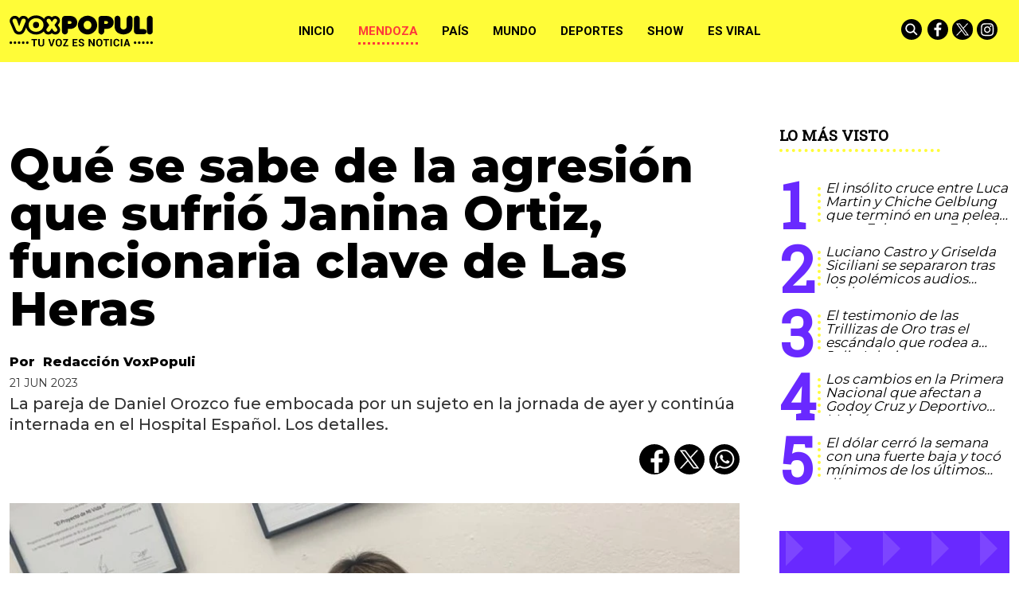

--- FILE ---
content_type: text/html; charset=ISO-8859-1
request_url: https://www.voxpopuli.net.ar/mendoza/que-se-sabe-de-la-agresion-que-sufrio-yanina-ortiz-funcionaria-clave-de-las-heras/
body_size: 33708
content:
<!DOCTYPE HTML>
<html lang="es">
<head>
    <meta charset="ISO-8859-1"><link rel="icon" type="image/png" href="/files/image/79/79985/6095440d817d4-favicon_32_32!.png?s=752f5dba80f0f38a65351173ca3417ba&d=1620356400" sizes="32x32"><link rel="icon" type="image/png" href="/files/image/79/79985/6095440d817d4-favicon_16_16!.png?s=508b358166b79e32ff262eb2359ba96e&d=1620356400" sizes="16x16"><link rel="apple-touch-icon" href="/files/image/79/79986/609544672207e-favicon_256_256!.png?s=7da0d2f568582b3e13d52ce69660f3b6&d=1620356400&69697v7"><meta name="apple-mobile-web-app-title" content="VOXPOPULI"><meta name="apple-mobile-web-app-capable" content="yes"><meta name="apple-mobile-web-app-status-bar-style" content="black"><link rel="manifest" href="/files/site/manifest.json"><meta name="viewport" content="width=device-width, initial-scale=1.0"/><meta name="Generator" content="Víncolo CMS"><script>var vsm=vsm||{};vsm.cmd=vsm.cmd||[];</script><script defer src="/files/cachefiles/51382a6d9b8a0c8987f79c68ae40e1da.js?"></script><title>Qué se sabe de la agresión que sufrió Janina Ortiz, funcionaria clave de Las Heras - VOXPOPULI TU VOZ ES NOTICIA</title><meta name="description" content="La pareja de Daniel Orozco fue embocada por un sujeto en la jornada de ayer y continúa internada en el Hospital Español. Los detalles."><meta name="keywords" content="Yanina Ortíz,Las Heras,agresión"><meta name="author" content="Redacción VoxPopuli"><link rel="canonical" href="https://www.voxpopuli.net.ar/mendoza/que-se-sabe-de-la-agresion-que-sufrio-yanina-ortiz-funcionaria-clave-de-las-heras/"><script type="application/ld+json">{"@context":"http://schema.org","@type":"NewsArticle","headline":"Qu\u00e9 se sabe de la agresi\u00f3n que sufri\u00f3 Janina Ortiz, funcionaria clave de Las Heras","description":"La pareja de Daniel Orozco fue embocada por un sujeto en la jornada de ayer y contin\u00faa internada en el Hospital Espa\u00f1ol. Los detalles.","url":"https://www.voxpopuli.net.ar/mendoza/que-se-sabe-de-la-agresion-que-sufrio-yanina-ortiz-funcionaria-clave-de-las-heras/","datePublished":"2023-06-21T08:34:42-03:00","dateModified":"2023-06-21T13:37:36-03:00","image":"https://www.voxpopuli.net.ar/files/image/120/120705/6492ddc8072f3.jpg","author":{"@type":"Person","name":"Redacci\u00f3n VoxPopuli","url":"https://www.voxpopuli.net.ar/autor/redaccion-voxpopuli","image":"https://www.voxpopuli.net.ar/files/image/120/120705/6492ddc8072f3.jpg"},"keywords":"Yanina Ort\u00edz,Las Heras,agresi\u00f3n","articleSection":"Mendoza","articleBody":"Este martes por la noche, la secretaria de Gobierno de la Municipalidad de Las Heras, Janina Ortiz fue atacada salvajemente por una persona en los alrededores de su domicilio.La millonaria suma de dinero que ingres\u00f3 a Mendoza por el fin de semana XXLEl violento episodio ocurri\u00f3 en la jornada de ayer, a pocos metros de su casa, situada en el departamento de Guaymall\u00e9n.A ra\u00edz de la repudiable agresi\u00f3n que recibi\u00f3, fue trasladada al Hospital Espa\u00f1ol donde se encuentra internada por los golpes recibidos.Seg\u00fan trascendi\u00f3 en las \u00faltimas horas, la pareja del intendente Daniel Orozco habr\u00eda recibido varios golpes por parte de un hombre que se acerc\u00f3 a ella para increparla y sin mediar demasiadas palabras, le propin\u00f3 algunos golpes.Como si esto no fuera suficiente, intent\u00f3 tirar a Ortiz a una acequia tras la golpiza.&nbsp;En este contexto, la funcionaria ingres\u00f3 al establecimiento con heridas en uno de sus ojos, cabeza y golpes en varias partes del cuerpo.A Ulpiano Suarez lo hartaron los piquetes en el centro de Mendoza y tom\u00f3 una contundente decisi\u00f3nActualmente, Ortiz permanece internada en el hospital y se encuentra acompa\u00f1ada por Orozco.","publisher":{"@type":"Organization","name":"VOXPOPULI TU VOZ ES NOTICIA","url":"https://www.voxpopuli.net.ar","logo":{"@type":"ImageObject","url":"https://www.voxpopuli.net.ar/files/image/79/79458/6089c7bb5dd8b.png"},"sameAs":["http://facebook.com/DiarioVox","http://www.x.com/diariovox","http://www.instagram.com/voxpopulimza","http://www.youtube.com/@","http://www.linkedin.com/in/","https://pinterest.com/","https://es.wikipedia.org/wiki/"]},"mainEntityOfPage":"https://www.voxpopuli.net.ar/mendoza/que-se-sabe-de-la-agresion-que-sufrio-yanina-ortiz-funcionaria-clave-de-las-heras/","speakable":{"@type":"SpeakableSpecification","xpath":["/html/head/title","/html/head/meta[@name='description']/@content"],"cssSelector":[".vsmcontent p"]}}</script><script data-type=vsmhit>vsm.cmd.push(function(){vsm.loadScript('/tools/hit.php?d=54c4bd5f6ade4a80a01dd5270d9102043;117053;337284;3;190;37;14333,321,2022;&a=30','vsmhit');})</script><meta property="og:title" content="Qué se sabe de la agresión que sufrió Janina Ortiz, funcionaria clave de Las Heras"><meta property="og:description" content="La pareja de Daniel Orozco fue embocada por un sujeto en la jornada de ayer y continúa internada en el Hospital Español. Los detalles."><meta property="og:url" content="https://www.voxpopuli.net.ar/mendoza/que-se-sabe-de-la-agresion-que-sufrio-yanina-ortiz-funcionaria-clave-de-las-heras/"><meta property="og:image" content="https://www.voxpopuli.net.ar/files/image/120/120705/6492ddc8072f3_600_315!.jpg?s=ce88e476a1b913545b979d37a0d2cea3&d=1754930149"><meta property="og:image:width" content="600"><meta property="og:image:height" content="315"><style>*{-webkit-overflow-scrolling:touch;-webkit-tap-highlight-color:transparent;}html{box-sizing:border-box;}*,*:before,*:after{box-sizing:inherit;}html{font-size:10px;position:relative;height:100%;box-sizing:border-box;}body{margin:0;height:100%;box-sizing:border-box;}h1,h2,h3{font-weight:normal;padding:0;margin:0}.page{height:100%;box-sizing:border-box;}html.dropdown-modal{overflow:hidden;}a{text-decoration:none;transition:color ease-out 200ms,background-color ease-out 200ms,opacity ease-out 200ms,transform ease-out 200ms;}a:hover{opacity:1;}main a{color:var(--link-color);}main a:hover{color:var(--link-hover-color);}a{color:var(--link-color);}a:hover{color:var(--link-hover-color)}.main-article h1{font-size:250%;margin-top:0;}.main-article h1 img{max-width:100%;height:auto;}body{color:black;}path,rect{fill:black;stroke:black}.bgdark{background-color:black;color:rgba(255,255,255,0.85);}.bgdark path,.bgdark rect{fill:white;}[disabled],.disabled{opacity:0.4;pointer-events:none !important;}.dimmed,.gray{opacity:0.5;}.square{}.rounded{}.circled{}.hidden-title{display:none;}.btn{user-select:none;white-space:nowrap;max-width:100%;overflow:hidden;text-overflow:ellipsis;vertical-align:middle;display:inline-block}.btn-glass{color:inherit;}.btn-glass:hover,.btn-glass.hover{color:inherit;background-color:rgba(0,0,0,0.03);}.btn-glass:active,.btn-glass.active{color:inherit;background-color:rgba(0,0,0,0.08);}.bgdark .btn-glass:hover,.bgdark .btn-glass.hover{color:white;background-color:rgba(255,255,255,0.3);}.bgdark .btn-glass:active,.bgdark .btn-glass.active{color:inherit;background-color:rgba(255,255,255,0.2);}.btn.selected{color:inherit;background-color:rgba(0,0,0,0.015);}.bgdark .btn.selected{background-color:rgba(255,255,255,0.2);color:white}.btn-primary{border:none;font-size:1rem;line-height:54px;padding:0 40px;background-color:var(--button-background-color);letter-spacing:1px;display:inline-block;color:rgba(255,255,255,.8) !important;text-transform:uppercase;}.btn-primary:hover{background-color:var(--button-hover-background-color);}.btn-primary:active{background-color:var(--button-active-background-color);}.btn-primary img{vertical-align:middle;height:26px;opacity:.8;}.btn-primary img+span{margin-left:6px;}.btn-solid{border:1px solid rgba(0,0,0,0.5);font-size:1rem;line-height:54px;padding:0 40px;letter-spacing:1px;display:inline-block;color:rgba(0,0,0,0.8) !important;text-transform:uppercase;}.btn-solid:hover{}.btn-solid:active{}.btn-solid img{vertical-align:middle;height:26px;opacity:.8;}.btn-solid img+span{margin-left:6px;}.btn-zoom:hover{transform:scale(1.02) perspective(1px);}.btn-zoom:active{transform:scale(1) perspective(1px);}.btn-press:active{transform:scale(.98) perspective(1px);}.btn-moveup:hover{transform:translateY(-2px);}.btn-moveup:active{transform:translateY(0px);}button.busy .busyicon,div.vplpreloader,div.busy{border-color:rgba(255,255,255,0.5);white-space:nowrap;overflow:hidden;border-style:solid;border-top-color:transparent;animation:vcpspinneranimation 850ms infinite linear;display:inline-block;pointer-events:none}@keyframes vcpspinneranimation{from{transform:rotate(0deg);}to{transform:rotate(360deg)}}div.vplpreloader,div.busy.size64{width:64px;height:64px;border-radius:36px;border-width:3px}button.busy .busyicon,div.busy.size32{width:32px;height:32px;border-radius:20px;border-width:4px}div.busy.size19{width:19px;height:19px;border-radius:18px;border-width:4px}div.busy.size16{width:16px;height:16px;border-radius:10px;border-width:1px}div.vplpreloader,div.busy.absolute{top:50%;left:50%;position:absolute}div.busy.absolute.size16{margin:-8px 0 0 -8px}button.busy .busyicon,div.busy.absolute.size32{margin:-16px 0 0 -16px}div.vplpreloader,div.busy.absolute.size64{margin:-32px 0 0 -32px}.search-wrapper div.busy{animation:none}.search-wrapper div.busy.absolute.size19{left:5px;top:3px;margin:0px}.search-wrapper div.busy{opacity:0;transition:opacity 0.2s;display:block !important}.search-wrapper div.button{opacity:1;transition:opacity 0.2s;display:block !important}.search-wrapper div.process .busy{opacity:1;transition:opacity 0.3s;;animation:vcpspinneranimation 850ms infinite linear}.search-wrapper div.process .button{opacity:0;transition:opacity 0.3s}.clear{clear:both;font-size:0;height:0}ul{margin:0;padding:0;list-style-type:none;}.vsmhidden{display:none !important;}main{padding-bottom:5em;box-sizing:border-box;margin-left:auto;margin-right:auto;}@media (max-height:800px){main{padding-bottom:3em;}}@media (max-height:600px){main{padding-bottom:1em;}}.layout-columns{display:flex;align-items:stretch;justify-content:space-between;}.layout-columns>*:first-child{}.layout-columns>*+*{margin-left:3em;}@media(max-width:1024px){.layout-columns{flex-flow:row wrap;justify-content:center;}.layout-columns>*+*{margin-left:0;margin-top:1em;}.layout-columns .layout-columns{flex-flow:row;justify-content:space-between;}.layout-columns .layout-columns>*+*{margin-left:3em;margin-top:0;}}@media(max-width:600px){.layout-columns .layout-columns{flex-flow:row wrap;justify-content:center;}.layout-columns .layout-columns>*+*{margin-left:0;margin-top:1em;}}input:focus,button:focus{outline:none;}input[type=text],textarea,select{max-width:100%;}input{height:44px;;font-size:16px;}.dropdown-panel{box-shadow:0 0 5px rgba(0,0,0,.5);position:relative;background:inherit}.bgdark .dropdown-panel{background:rgba(0,0,0,0.8)}.dropdown-panel:empty{}a[vsm-ddp-close]{position:absolute;top:10px;right:10px;width:40px;height:40px;border-radius:50%;transition:opacity 250ms;}a[vsm-ddp-close]:after{position:absolute;left:0;top:0;width:100%;height:100%;line-height:40px;content:"\02A2F";color:white;font-size:40px;opacity:1;}a[vsm-ddp-close]:hover{opacity:0.8;}a[vsm-ddp-close]:active{opacity:0.5;}a[vsm-ddp-close]{background:var(--button-background-color);opacity:1;}.piece,.piece>.item{position:relative;box-sizing:border-box;}.piece .item .image img{vertical-align:middle;width:100%;height:auto}.piece .items .item.hidden{opacity:0.3}article.main-article{margin-bottom:2em;width:100%}article.main-article header{margin-bottom:2em;}div.asides{margin-top:6em;}div.asides aside.box{max-width:400px;min-width:270px;margin-left:auto;margin-right:auto;margin-bottom:2em;border-radius:5px;text-align:center;}aside.box h1{font-size:1.5rem;margin-top:0;}aside.box .illustration{margin-top:1em;}aside.box .btn{margin:0.5em 0.5em;}.box{border:1px solid #e0e0e0;padding:1.5em 1em;box-shadow:rgba(0,0,0,.03) 4px 4px;}.listsearch-wrapper,.sectiontitlesummary-wrapper{display:blockpadding:10px 20px;box-sizing:border-box;opacity:0.9}.sectiontitlesummary-wrapper .sectiontitle{font-size:400%;font-weight:bold;color:var(--link-hover-color)}.sectiontitlesummary-wrapper .sectionsummary{font-size:180%}#vsmtooltip{padding:10px;background-color:#000;color:#f0f0f0;border:0px solid rgba(0,0,0,1);max-width:400px;border-radius:3px;font-size:1.4em;}.page-width{width:calc(100% - 2.4em);max-width:var(--page-width);margin-left:auto;margin-right:auto;}.extended-width{width:calc(100% - 2.4em);max-width:var(--extended-page-width);margin-left:auto;margin-right:auto;}.full-width{width:calc(100% - 2.4em);max-width:none;margin-left:auto;margin-right:auto;}.media #vsmimgbutton{right:0}body{font-family:var(--default-font)}main{padding:var(--margin-spacer) 0}.clear{clear:both;font-size:0;height:0}.separator{clear:both;font-size:0;margin:var(--margin-spacer) 0;position:relative;width:100%;}ul.boxy:empty{background-color:rgba(0,0,0,0.15);}.zone{position:relative;flex-shrink:0;flex-grow:0}.block-child{display:flex;flex-direction:row;flex-wrap:wrap}.z25{width:calc((100% - (var(--margin-spacer) * 6)) / 4)}.z25_75{width:calc(25% - var(--margin-spacer))}.z30{width:calc(30% - (var(--margin-spacer) / 2))}.z33{width:calc((100% - (var(--margin-spacer) * 4)) / 3)}.z50{width:calc(50% - var(--margin-spacer))}.z70{width:calc(71.1% - (var(--margin-spacer) * 2))}.z75{width:calc(75% - (var(--margin-spacer)))}.z60{width:calc(63% - (var(--margin-spacer)))}.z60.zleft{margin-right:calc(12% + (var(--margin-spacer) * 2))}.z100{width:100%}.zfull{clear:both}.zleft{float:left;margin-right:calc(var(--margin-spacer) * 2);position:relative}.zright{float:right}.block3A .section UL{background:#a9cce7}.block3A .global UL{background:#d9f3ff}.block-idx-1 .block2{display:flex;flex-direction:row;flex-flow:row wrap;align-items:flex-start}@keyframes fadein{from{opacity:0;}to{opacity:1;}}.page{animation:fadein 2s}.page.unload{visibility:hidden;opacity:0;transition:visibility 0s 0.2s,opacity 0.2s linear}.bgdark path,.bgdark rect{fill:rgba(255,255,255,1);stroke:rgba(255,255,255,1)}.bgdark{color:rgba(255,255,255,1)}.bgdark .svg-icon{background:#000;border-radius:100%;transition:background 0.2s;}.bgdark .svg-icon:hover{background:transparent;transition:background 0.5s;}.bgdark .svg-icon:hover path,.bgdark .svg-icon:hover rect{opacity:1}.svg-icon{width:26px;padding:2px;}.section-title,.piecetitle{font-family:var(--title-font);font-size:1.9em;padding:0;color:#000;line-height:1.4em;width:100%;display:block;position:relative;font-weight:bold;text-transform:uppercase;margin-bottom:0.5em;background-color:inherit;}.piecetitle a{color:inherit}.piece.bgdark .piecetitle{color:#fff;}.piece.bglight .piecetitle{color:#000;}.z100 .piecetitle{font-size:280%}#footer-follow-us .svg-icon img,#footer-follow-us .svg-icon svg{opacity:1}.svg-icon:hover path,.svg-icon:hover rect{opacity:0.7;transition:opacity 0.3s}.search-box path.circle,.search-box path.line{fill:transparent !important;stroke:rgba(255,255,255,1)}article .author{margin-bottom:1em;font-size:1.5em;text-align:center}article .author .authorimage{display:block;position:relative}article .author.noimage .authorimage{width:80px;height:80px;border-radius:100%;display:inline-block;opacity:0.5;}article .author.noimage .authorimage:after{content:"";position:absolute;top:0;right:0;bottom:0;left:0;background-color:var(--background-main-color);z-index:-1;border-radius:100%}article .author.noimage .authorimage img{opacity:0.8;position:relative}article .author .authorimage img{width:80px;height:80px;border-radius:100%}article .author .authorinfo{display:block;font-weight:bold}article .author .authorinfo .authorjobtitle{font-weight:normal;font-size:90%}article .author.noimage.nojobtitle .authorinfo:before{content:"Por ";margin-right:5px}*/article .author .authorinfo:empty:before{content:"";}article .author .authortitle{display:inline;}article .separatorLine{border-bottom:1px dotted #E9E9E9;margin-bottom:1.7em}.piece .piecetitle{position:relative;font-family:var(--piecetitle-font);margin-bottom:30px;background:transparent;font-size:3.4em;line-height:1.8em;text-align:center;width:100%;color:#fff}.piece .piecetitle .piecetitle-container{position:relative;display:inline-block;width:auto;padding-bottom:4px;max-width:100%;overflow:hidden;white-space:nowrap;text-overflow:ellipsis;}.piece .piecetitle .piecetitle-container:after{content:"";border-bottom:4px dotted;display:block;position:absolute;width:70%;left:50%;transform:translate(-50%,0);}.piece .title a{color:inherit}.piece .folder{background-color:var(--background-main-color);display:inline-block;color:var(--folder-piece-color);padding:4px;text-transform:uppercase;font-size:13px;position:absolute;margin-top:-33px;left:0px}.piece .folder a{color:var(--folder-piece-color)}.piece .folder:hover a{color:var(--folder-piece-hover-color)}.piece .nomedia .folder{position:relative;margin:0 0 10px 0}.piece .author-datetime{font-size:100%;text-align:right;margin-bottom:0.5em}.piece .author{font-weight:bold;margin-top:var(--margin-spacer);font-size:1.4em}.piece .author a{color:inherit}.piece .authortitle{display:inline-block;font-weight:inherit;font-size:inherit}.piece .author:before{content:"Por";margin-right:0.3em;}.piece .author + .datetime:before{content:" - ";}.piece .author:empty:before{content:"";}.piece .datetime:empty:before{content:"";}.piece .author:empty + .datetime:before{content:"";}.piece .title{font-family:var(--title-font);font-weight:800;font-size:3em;line-height:1.2em;margin-bottom:0;text-align:left;color:var(--title-piece-color)}.piece.bgdark .title{color:inherit;}.piece.bgviborate{background-image:url('/0/img/bg-viborite.svg');background-size:1480px;background-position:50% 50%;}.piece.bgtriangles{background-image:url('/0/img/bg-triangle.png')}.piece.bgquestion{background-image:url('/0/img/bg-question.svg');background-size:76px;}.piece.bglines{background-image:url("data:image/svg+xml,%3Csvg width='20' height='20' viewBox='0 0 40 40' xmlns='http://www.w3.org/2000/svg'%3E%3Cg fill='%23ffffff' fill-opacity='0.1' fill-rule='evenodd'%3E%3Cpath d='M0 40L40 0H20L0 20M40 40V20L20 40'/%3E%3C/g%3E%3C/svg%3E");}.piece.bgmaincolor{background-color:var(--background-main-color)}.piece.bgsecondcolor{background-color:var(--background-second-color)}.piece.bgthirdcolor{background-color:var(--background-third-color)}.piece.bgfourthcolor{background-color:var(--background-fourth-color)}.piece.bgfifthcolor{background-color:var(--background-fifth-color)}.piece .kd{font-size:1.1em;line-height:1.3em;text-transform:uppercase;margin-bottom:1.6em;white-space:normal}.piece .kicker{display:inline-block;font-weight:bold}.piece .kicker + .datetime:before{content:"• ";font-weight:bold}.piece .summary{font-family:var(--summary-font);font-size:1.5em;line-height:1.2em;text-align:left;color:inherit;font-weight:500;margin-top:calc(var(--margin-spacer) / 2)}.piece button{font-family:var(--default-font);font-weight:bold;position:relative;border-radius:14px;text-transform:uppercase;}.piece button:hover{color:inherit}.piece .withwidget .image{position:relative}.piece .withwidget .image:before{content:"";position:absolute;width:18%;height:auto;min-height:32px;min-width:32px;max-width:120px;max-height:120px;top:50%;left:50%;transform:translate(-50%,-50%);background:url('/0/lib/svg-icons/videoplay.svg') no-repeat 0 0;z-index:1;background-size:100%;pointer-events:none;transition:all 0.3s}.piece .withwidget:hover .image:before,.piece .withwidget:hover .image:after{transform:translate(-50%,-50%) scale(1.3);transition:all 0.2s}.piece .withlink:hover{cursor:pointer}.sectiontitlesummary-wrapper .sectiontitle{font-family:var(--title-font);font-size:5em;padding:0.2em 0;color:#000}.sectiontitlesummary-wrapper .sectionsummary{font-family:var(--summary-font);font-size:2.5em;}.dropdown-panel{background:#fff}.dropdown-panel a[vsm-ddp-close]{background:transparent}.dropdown-panel #page-header-stacked-datetime{color:rgba(255,255,255,1);font-size:1.4em;margin-top:var(--margin-spacer)}.dropdown-panel .svg-icon img,#page-header-stacked-search-box .svg-icon svg{fill:transparent;stroke:#FFFFFF}.page .share{background:transparent}article.main-article .share{text-align:right}.page .share UL LI{margin-left:calc(var(--margin-spacer)/4)}.page .share UL LI .svg-icon{background:#000;border-radius:100%;display:flex;align-items:center;justify-content:center}@media (max-width:1024px){.z25_75{width:calc(30% - var(--margin-spacer))}.z75{width:calc(70% - var(--margin-spacer))}.z60{width:calc(55% - var(--margin-spacer))}.z30{width:calc(50% - var(--margin-spacer))}.z70{width:calc(50% - var(--margin-spacer))}.z25{width:calc(50% - var(--margin-spacer));margin-bottom:var(--margin-spacer)}.z25ml{margin-right:0;margin-bottom:var(--margin-spacer)}.z25ml:after{display:none}.z25mr{position:relative;margin-bottom:0}.z25.zright{position:relative;margin-bottom:0}}@media (max-width:768px){.z25_75{width:100%}.z75{width:100%;margin-right:0;margin-bottom:var(--margin-spacer)}.z75:after{display:none}.z60{width:100%;margin-right:0;margin-bottom:var(--margin-spacer)}.z100.zleft{margin-right:0}.z30{width:100%;margin-right:0}.z30.zright{margin-bottom:0}.z30.zleft{margin-bottom:var(--margin-spacer)}.z30:after{display:none}.z70{width:100%;margin-right:0}.z70.zleft{margin-bottom:var(--margin-spacer)}.z70.zright{margin-bottom:0}.z70:after{display:none}.z33{width:100%;margin-right:0;margin-bottom:var(--margin-spacer)}.z33:after{display:none}.z33.zright{margin-bottom:0}.z25{width:100%;margin-bottom:var(--margin-spacer);margin-right:0}.z25:after{display:none}article.main-article .article-toolbar .share UL LI.whatsapp{display:inline-block}.sectiontitlesummary-wrapper .sectiontitle{font-size:3em}}@media (max-width:480px){.page-width{width:calc(100% - 2.5em);}.zleft:after{display:none}.z50{width:100%;margin-right:0}.z50.zleft{margin-bottom:var(--margin-spacer)}.z70.zright{margin-top:var(--margin-spacer)}.piece .piecetitle{font-size:2.5em;}}:root{--button-background-color:#ccc;--button-hover-background-color:rgba(19,27,96,0.7);--button-border-radius:4px;--border-radius:20%;--folder-piece-color:rgba(255,255,255,1);--folder-piece-hover-color:rgba(255,255,255,0.8);--title-piece-color:#010202;--title-piece-hover-color:rgba(0,0,0,0.7);--link-color:#000;--link-hover-color:#FC3A3A;--link-active-color:#FFFC38;--background-main-color:#FFFC38;--background-second-color:#000000;--background-third-color:#6929FF;--background-fourth-color:#2D2A2B;--background-fifth-color:#FC3A3A;--menu-font:'Roboto',serif;--piecetitle-font:'Roboto Slab',serif;--title-font:'Montserrat',sans-serif;;--default-font:'Montserrat',sans-serif;;--summary-font:'Montserrat',sans-serif;;--body-font:'Montserrat',sans-serif;;--botton-font:'Roboto Slab',serif;--page-width:1366px;--extended-page-width:1440px;--margin-spacer:25px;--min-zone-width:300px;--border-piece-color:#e1dfdf;--header-collapsed-height:78px;}#page-header .z100 .piece.grid .title{color:#fff}#page-header .z100 .piece.grid .title a{background:#000}#page #page-header #page-header-container.bgdark{background-color:inherit}#page #page-header.with-zone #page-header-container #page-header-datetime{color:#000}.page-header-collapsed #page #page-header #page-header-container .piece-wrapper.logo-wrapper,#page #page-header #page-header-container .piece-wrapper.logo-wrapper{width:180px;heights:28px;height:80px}#page #page-header.with-zone #page-header-container .logo-wrapper{width:31.85%}#page #page-header.with-zone #page-header-container #page-header-datetime{left:35%}#page-footer .logo-wrapper A.logo img{left:0;transform:translate(0,-50%)}#page #page-header.with-zone .main-menu{background-color:var(--background-second-color)}#page #page-header.with-zone .main-menu li.selected{}.page-header-collapsed #page #page-header.with-zone .main-menu li.selected{}.page-header-collapsed #page #page-header .piece.main-menu{color:#000}#page #page-header .piece.main-menu{color:#000}.main-menu .dropdown-panel li{color:#fff}.page-header-collapsed #page #page-header #page-header-container{height:100%}#page #page-header #page-header-container #page-header-logo-wrapper{transform:translate(0,-50%)}#page #page-header.with-zone #page-header-container #page-header-logo-wrapper{transform:translate(-50%,0);}.page-header-collapsed #page #page-header #page-header-container #page-header-logo-wrapper{transform:translate(0,-50%)}#page #page-header #page-header-container #page-header-logo-wrapper a{display:block;width:100%;height:100%;position:relative;}#page #page-footer-logo-wrapper{max-height:70px;margin:0 auto var(--margin-spacer) auto}body #page #page-header.with-zone #page-header-container .logo-wrapper{padding:0}button,a.button{background-color:var(--background-main-color);color:#000 !important}.piece .withwidget .image:before{background-color:var(--background-main-color);border-radius:50%;z-index:1;width:60px;height:60px}.piece button{color:#000}.piece.mosaic.standard .withwidget .image:before{padding-top:0}.piece.poll .option .title{color:inherit}.piece.poll>.items>.item .result .item .bkgbar .bar{background-color:var(--background-main-color)}.piece.promotions .scroll-controls .scroll-button:before{background-color:var(--background-main-color);border-radius:50%}.piece.ranking .piecetitle:after{border-bottom:4px dotted var(--background-main-color)}.piece.ranking .items .item .index{color:var(--background-third-color)}.piece.ranking .items .item .index:after{border-right:4px dotted var(--background-main-color)}.piece.grid .items DIV.separator{background-color:var(--background-main-color)}article.main-article .vsmcontent>h2{font-size:25px;font-family:var(--summary-font);text-transform:uppercase;font-weight:bold;padding:2.5em 0 0.5em 0}article.main-article .vsmcontent>h3{font-size:22px;font-family:var(--summary-font);font-weight:400;padding:2.5em 0 0.4em 0;text-decoration:underline;text-transform:uppercase}article.main-article .vsmcontent>h4{font-size:20px;font-family:var(--summary-font);font-weight:400;padding:2.5em 0 0.3em 0;text-decoration:underline;text-transform:uppercase}.vsmcontent HR{width:100%;height:1px;border:0px;color:black}article.main-article .vsmcontent p.moreinfo{line-height:1.1em;margin:0.6em 2% 1em 0;font-family:var(--kicker-font);font-size:0.9em;position:relative;display:inline-block;max-width:30%;float:left}article.main-article .vsmcontent p.moreinfo:before{content:"Ver mA\341s";display:block;text-transform:uppercase;font-family:var(--piecetitle-font);border-bottom:4px dotted;border-color:var(--background-main-color);padding:0.2em 0;line-height:1.1em;margin-bottom:0.5em;font-weight:bold}article.main-article .vsmcontent p.moreinfo[title]:before{content:attr(title);}article.main-article .vsmcontent p.moreinfo a{color:rgba(0,0,0,0.9);font-size:19px;text-decoration:none;display:block;font-style:italic;}article.main-article .vsmcontent p.moreinfo a:before{content:"";width:8px;height:8px;background-color:var(--background-main-color);display:inline-block;transition:opacity 0.3s;margin-right:5px;margin-bottom:3px;border-radius:50%;}article.main-article .vsmcontent h3.background-main-color-box{padding:1em 1em;margin:0.5em 0 0.5em 0;width:100%;font-weight:normal;clear:both;box-sizing:border-box;color:rgba(0,0,0,0.7);box-shadow:0 1px 3px rgba(0,0,0,.2);max-width:unset;background:var(--background-main-color)}article.main-article .vsmcontent h3.background-main-color-box a{text-decoration:underline}article.main-article .vsmcontent h3.background-third-color-box{padding:1em 1em;margin:0.5em 0 0.5em 0;width:100%;font-weight:normal;clear:both;box-sizing:border-box;color:rgba(255,255,255,0.7);box-shadow:0 1px 3px rgba(0,0,0,.2);max-width:unset;background:var(--background-third-color)}article.main-article .vsmcontent h3.background-third-color-box a{text-decoration:underline}article.main-article .vsmcontent h3.background-fourth-color-box{padding:1em 1em;margin:0.5em 0 0.5em 0;width:100%;font-weight:normal;clear:both;box-sizing:border-box;color:rgba(255,255,255,0.7);box-shadow:0 1px 3px rgba(0,0,0,.2);max-width:unset;background:var(--background-fourth-color)}article.main-article .vsmcontent h3.background-fourth-color-box a{text-decoration:underline}article.main-article .vsmcontent h3.background-fifth-color-box{padding:1em 1em;margin:0.5em 0 0.5em 0;width:100%;font-weight:normal;clear:both;box-sizing:border-box;color:rgba(255,255,255,0.7);box-shadow:0 1px 3px rgba(0,0,0,.2);max-width:unset;background:var(--background-fifth-color)}article.main-article .vsmcontent h3.background-fifth-color-box a{text-decoration:underline}article.main-article .vsmcontent P.quote{position:relative;box-sizing:border-box;background-color:var(--background-main-color);font-size:25px;line-height:1.1em;color:rgba(0,0,0,0.75);padding:2em 4.5em;text-align:center;clear:both;font-family:var(--summary-font);font-style:italic}article.main-article .vsmcontent P.quote:before{content:"\201c";position:absolute;left:0.15em;top:0.5em;color:rgba(0,0,0,0.55);font-family:var(--summary-font);font-size:5em;font-weight:bold}article.main-article .vsmcontent P.quote:after{content:"\201d";position:absolute;right:0.4em;bottom:0.15em;color:rgba(0,0,0,0.55);font-family:var(--summary-font);font-size:5em;font-weight:bold}article.main-article .vsmcontent>UL{list-style-type:disc;margin:0 1em;padding-left:1.8em;}article.main-article .vsmcontent>OL{margin:0 1em;padding-left:1.8em;}@media (max-width:1140px){#page-footer .logo-wrapper A.logo img{left:50%;transform:translate(-50%,-50%)}}@media (max-width:560px){#page #page-header.with-zone #page-header-container DIV.logo-wrapper{width:170px;heights:23px;height:38px}}.follow-us-list li{width:inherit;height:inherit;margin-right:5px;display:inline-block}.follow-us-list li a{width:inherit;height:inherit;display:block}#page-header{min-height:60px;max-height:19vh;margin:0 auto;position:relative;box-sizing:border-box;transition:height 200ms;background:var(--background-main-color);}#page-header-container{height:inherit;position:relative}#page-header.bglight{background:#fff}#page-header.bgdark{background:var(--background-main-color);}#page-header-container{display:flex;align-items:center;flex-flow:row wrap;}#page-header-container>*{position:relative;display:inline-block;vertical-align:middle;vertical-align:top;margin-right:1rem;white-space:nowrap}#page-header.block-vertical{max-height:initial}#page-header.block-vertical #page-header-container{display:block;align-items:center;}#page-header.block-vertical #page-header-container>*{position:relative;display:block;margin-right:0;white-space:normal}#page-header.block-vertical .logo-wrapper{min-height:90px}.page-header-collapsed #page-header{position:fixed;width:100%;top:0;z-index:10000}.vincolo-topbar.page-header-collapsed #page-header{top:50px;}.page-header-collapsed #page #page-header{height:var(--header-collapsed-height);}.page-header-collapsed body{padding-top:var(--header-collapsed-height);}#page-header .main-menu-button{margin:0}.main-menu-button a{display:inline-block;padding:0;}.main-menu-button a:active .svg-icon{opacity:0.90;transition:transform 200ms}.main-menu-button .text{display:none;}.main-menu-button .svg-icon{width:46px;height:46px;background-color:transparent;}.main-menu-button .svg-icon:before{display:none;}#page-header .main-menu-button{display:none;}#page-header .main-menu-wrapper{overflow:hidden;position:relative;top:50%;transform:translateY(-50%);transition:transform linear .2ms;background:transparent;}@media (max-width:1023px){#page #page-header{height:60px;margin-bottom:0}#page-header .main-menu,#page-header .follow-us,#page-header-datetime{display:none;}#page-header #page-header-search-box{display:none;}#main-menu-panel{background:rgba(0,0,0,0.9)}.piece.grid .piece.banner,.piece.grid .items .item{height:auto}}#page #page-header{background:var(--background-main-color);}#page #page-header.with-zone{max-height:none;height:auto}#page #page-header.with-zone #page-header-container{padding-top:1rem;height:auto;position:relative;display:flex;left:auto;transform:none}#page #page-header.with-zone #page-header-container #page-header-datetime{display:inline-block;text-transform:uppercase;font-size:13px}#page #page-header.with-zone #page-header-datetime .day{display:inline-block;margin-right:4px;font-weight:bold}#page #page-header.with-zone #page-header-datetime .longdate{display:inline-block;}#page #page-header.with-zone #page-header-container .search-followus{background:transparent;margin-left:auto;position:static;top:auto;transform:none}#page #page-header.with-zone #page-header-container .zone{display:block;}#page-header .z100 .piece{padding-top:60px}#page #page-header #page-header-container .search-followus{background:transparent}#page #page-header #page-header-container .search-followus>section{display:inline-block;vertical-align:top}.page-header-collapsed #page #page-header #page-header-container,#page #page-header #page-header-container{height:auto;padding-top:0;position:absolute;display:block;left:50%;transform:translate(-50%,0);z-index:1}.page-header-collapsed #page #page-header #page-header-container .piece-wrapper.logo-wrapper,#page #page-header #page-header-container .piece-wrapper.logo-wrapper{display:block;position:absolute;padding:0;left:0;transform:translate(0,-50%);top:calc(var(--header-collapsed-height)/2)}.page-header-collapsed #page #page-header #page-header-container .search-followus,#page #page-header #page-header-container .search-followus{display:block;right:0;position:absolute;transform:translate(0,-50%);top:calc(var(--header-collapsed-height)/2);}#page #page-header .dropdown-panel .follow-us{display:block}#page #page-header .dropdown-panel .follow-us path{fill:#fff;stroke:#fff;}.page-header-collapsed #page #page-header .piece.main-menu,#page #page-header .piece.main-menu{line-height:var(--header-collapsed-height);height:var(--header-collapsed-height);transition:all 0.2s;padding-left:180px;padding-right:130px;margin:0 auto;font-family:var(--menu-font)}#page #page-header .dropdown-panel .piece.main-menu{color:rgba(255,255,255,1);line-height:var(--header-collapsed-height);height:auto;padding:0;display:block}.page-header-collapsed #page #page-header #page-header-container .zone,.page-header-collapsed #page #page-header #page-header-container #page-header-datetime,#page #page-header #page-header-container #page-header-datetime,#page #page-header #page-header-container .zone{display:none}.page-header-collapsed #page #page-header,#page #page-header{height:var(--header-collapsed-height);}@media (max-width:1023px){#page-header .main-menu{display:block;}#page #page-header.with-zone #page-header-container .search-followus{display:none}.page-header-collapsed #page #page-header.with-zone #page-header-container .search-followus{display:block}}@media (max-width:768px){#page #page-header.with-zone #page-header-container #page-header-datetime{display:none}}@media (max-width:480px){#page-header .main-menu{display:none}#page-header.with-zone .main-menu{display:block;}.page-header-collapsed #page-header.with-zone .main-menu{display:none;}.page-header-collapsed.dropdown-modal #page-header #main-menu-panel .main-menu{display:block;color:rgba(255,255,255,1)}.page-header-collapsed #page #page-header.with-zone #page-header-container .main-menu-button,#page #page-header #page-header-container .main-menu-button{display:block;position:absolute;right:0;margin-top:-5px;transform:translate(0,-50%);top:calc(var(--header-collapsed-height)/2)}#page #page-header.with-zone #page-header-container .main-menu-button{top:0;transform:none;margin-top:0;}#page #page-header.with-zone #page-header-container .search-followus,.page-header-collapsed #page #page-header.with-zone #page-header-container .search-followus,.page-header-collapsed #page #page-header #page-header-container .search-followus,#page #page-header #page-header-container .search-followus{display:none}}.logo-wrapper{position:relative;margin:0;padding:0;}.logo-wrapper A.logo{color:inherit;}.logo-wrapper A.logo SPAN{display:inline-block;line-height:100%;font-size:2rem;max-width:100%;position:absolute;top:50%;transform:translateY(-50%);transition:opacity 500ms;}.logo-wrapper A.logo img{max-width:100%;max-height:100%;position:absolute;top:50%;left:50%;transform:translate(-50%,-50%);width:auto;height:auto}.logo-wrapper.empty-piece{min-width:50px;min-height:50px;}.logo-wrapper.empty-piece A.logo{width:100%;height:100%;display:inline-block;border:3px dotted transparent;border-color:inherit;opacity:.5;}.logo-wrapper.empty-piece A.logo span{text-align:center;width:100%;}A.logo .dark{opacity:0;visibility:hidden;transition:opacity 500ms;}A.logo .light{opacity:1;visibility:visible;transition:opacity 500ms;}.bgdark A.logo .light{opacity:0;visibility:hidden;height:0;transition:opacity 500ms;}.bgdark A.logo .dark{opacity:1;visibility:visible;transition:opacity 500ms;}#page #page-header.with-zone #page-header-container .logo-wrapper{padding-top:4.4%;margin-right:0;left:50%;position:relative;transform:translate(-50%,0);top:0;z-index:1}@media (max-width:560px){#page #page-header.with-zone #page-header-container DIV.logo-wrapper{padding-top:0}}.search .message{line-height:2em;margin-bottom:1.5em;font-size:14px;font-family:'open_sans_condensedbold';text-transform:uppercase;color:#1D1D1B}.search .message .searchtext{color:#BED630;font-style:italic}.search .pager{text-align:center;font-size:140%;margin-top:2em;font-family:Lo;font-weight:normal}.search .pager .page,.search .pager .selected{width:auto;border:1px solid #770200;border-radius:2px;box-shadow:none;background:none;padding:5px 8px;display:inline-block;margin-right:5px}.search .pager .page:hover,.search .pager .prev:hover,.search .pager .next:hover{background:rgba(119,2,0,0.6);color:#fff}.search .pager .prev{margin-left:16px;padding:5px 8px}.search .pager .next{margin-right:2px;padding:5px 8px}.search .pager .selected{color:#fafafa;background-color:#770200}.listsearch-wrapper{background-color:rgba(0,0,0,0.05);width:100%;line-height:120%;padding:20px;box-sizing:border-box;margin-bottom:20px}.search-box{width:40px;height:40px;cursor:pointer;transition:all 200ms}.search-box form{margin:0;}.search-box input{position:relative;opacity:0;width:100%;padding-left:46px;padding-right:6px;transition:opacity 250ms,width 500ms;border:none;background-color:rgba(255,255,255,0.2);color:white;}.search-box input{height:inherit;border-radius:6px;font-size:16px;}.page-header-collapsed .search-box.focus,.search-box.focus{cursor:default;max-width:100%;width:320px;margin-left:-190px;transition:all 500ms;height:40px}.search-box.focus input{opacity:1;padding-left:40px}.search-box.focus:after{transform:scale(.8) rotate(90deg) translateX(-60%);}.search-box.busy:after{left:6px;top:6px;width:70%;height:70%;border:4px solid white;border-top-color:rgba(255,255,255,0.95);border-right-color:rgba(255,255,255,0.9);border-bottom-color:rgba(255,255,255,0.35);border-radius:50%;background-image:none;animation:busyanimation 850ms infinite linear;}.page-header-collapsed .search-box:after{width:30px;height:30px}@keyframes busyanimation{0%{transform:rotate(0deg);}100%{transform:rotate(360deg);}}.search-box{position:relative;width:30px;height:30px}.search-box:after{opacity:0.5}.search-box input{background-color:rgba(0,0,0,0.95)}.search-box .svg-icon.search{position:absolute;top:0}.search-box .svg-icon.search:hover{background:#000}.search-box.focus .svg-icon.search{transform:translate(-0%,-50%) rotate(90deg)}.search-box path.circle,.search-box path.line{fill:transparent}.search-box.focus .svg-icon.search{width:30px}.search-box.focus path.circle,.search-box.focus path.line,.search-box.focus:hover path.circle,.search-box.focus:hover path.line{stroke:#fff}.svg-icon.search:hover path,.svg-icon.search:hover rect{fill:transparent;stroke:var(--link-hover-color)}#page-header-stacked-search-box .svg-icon.search{width:45px;left:0;transition:all 200ms}#page-header-stacked-search-box.focus .svg-icon.search{width:30px;left:0;transition:all 1200ms}.page-header-collapsed .search-box.focus,.search-box.focus{width:260px;margin-left:0;height:30px}.search-box.focus .svg-icon.search{transform:rotate(90deg)}.search-box.focus input{height:30px;}.search-box input[type=text]{min-height:30px;border-radius:30px;border:0;}@media (min-width:1023px){#page-header.block-vertical #page-header-container>.search-box{top:5px}}.main-menu{line-height:2.8em;overflow:hidden;min-width:65px}.main-menu ul{position:relative;padding:0;white-space:nowrap;list-style:none;}.main-menu>ul{background:inherit}.main-menu li{display:inline-block;white-space:nowrap;background:inherit}.main-menu li a{display:inline-block;padding:0 1em;cursor:pointer;vertical-align:top;box-sizing:border-box;color:inherit}.main-menu li span.text{display:inline-block;max-width:100%;overflow:hidden;vertical-align:top;text-overflow:ellipsis;}.main-menu a:active,.main-menu a.selected{}.main-menu .more-button>a{display:inline-block;position:relative;white-space:nowrap;}.main-menu .more-button>a>.text{}.main-menu .more-button>a>.text:after{display:inline-block;content:"\25BE";margin-left:0.3em;transform:scale(2,1);display:inline-block;}.main-menu .more-panel{position:absolute;max-height:500px;width:250px;overflow:auto;padding:4px;}.main-menu .more-list li{display:block;overflow:hidden;white-space:nowrap;text-overflow:ellipsis;width:100%;}.main-menu .more-list a{display:block;}.main-menu-panel{text-align:center;width:314px;height:600px;display:none;padding:2em;box-sizing:border-box;overflow:auto;}.main-menu-panel[vsm-ddp-pos="modal"]{padding-top:calc(40px + 2em);}.main-menu-panel .main-menu-wrapper{display:block;margin:0;}.main-menu-panel .main-menu{}.main-menu-panel .main-menu{width:100%;max-width:360px;margin-left:auto;margin-right:auto;}.main-menu-panel .main-menu ul{white-space:normal;line-height:50px;letter-spacing:0.5px;text-align:center;}.main-menu-panel .main-menu li{display:block;}.main-menu-panel .main-menu a{width:100%;}.main-menu-panel .follow-us{text-align:left;width:100%;max-width:500px;margin:20px auto;padding:10px 0}.main-menu-panel .follow-us ul{text-align:center;}.main-menu-panel .follow-us li{width:40px;height:40px;display:inline-block;box-sizing:border-box;margin:0 0.4em}.main-menu-panel .follow-us li a{display:inline-block;box-sizing:border-box;}.main-menu-panel .follow-us li .svg-icon:before{border-radius:5px;}.main-menu-panel .search-box{left:50%;position:relative;transform:translate(-50%,0)}.main-menu-panel .search-box.focus{margin-left:0;}@media (max-width:480px){.main-menu-panel .main-menu{max-height:57vh;overflow:auto}}#page #page-header.with-zone .main-menu{height:41px;line-height:41px;color:white;padding:0;}#page #page-header .main-menu{position:relative;box-sizing:border-box;text-transform:uppercase;font-size:15px;font-weight:bold;text-align:center;}.main-menu>ul{background:transparent;}.main-menu a.ddb.button .ddb{display:none;visibility:0}.main-menu .mitem.arrow .ddb{display:none;visibility:0}.main-menu .mitem.arrow a.mitem:after,.main-menu a.ddb.button:after,.main-menu .more-button>a>.text:after{content:"";display:inline-block;width:9px;height:9px;border:solid rgba(255,255,255,0.6);border-width:0 3px 3px 0;position:absolute;top:50%;transform:rotate(45deg) translate(-50%,-50%);border-color:inherit;right:0.1em;}.dropdown-panel.more-panel{background:#000}.main-menu li.selected a span{position:relative;}.page-header-collapsed #page #page-header .piece.main-menu li.selected a span:after,.main-menu li.selected a span:after{content:"";border-bottom:3px dotted;display:block;position:absolute;bottom:22px;width:100%;}#page #page-header .main-menu-panel.dropdown-panel .main-menu li.selected a span:after{bottom:0}#page #page-header.with-zone .main-menu li.selected a span:after{bottom:7px}.page-header-collapsed #page #page-header .main-menu li.selected,#page #page-header .main-menu li.selected{color:var(--link-hover-color);}#page #page-header .dropdown-panel .main-menu li.selected{color:rgba(255,255,255,1)}.page-header-collapsed #page #page-header.with-zone .main-menu{background-color:transparent}.svg-icon{overflow:hidden;position:relative;display:inline-block;transition:opacity 200ms;min-width:16px;min-height:16px;text-align:center;background-color:rgba(0,0,0,0.3);vertical-align:middle;}.svg-icon img,.svg-icon svg{position:relative;z-index:1;width:100%;height:100%;transition:opacity ease-out 200ms,filter ease-out 200ms;display:inline-block;vertical-align:middle;}.svg-icon:before{content:"";position:absolute;z-index:0;top:0;left:0;width:100%;height:100%;opacity:0;transition:opacity ease-out 200ms;}.svg-icon{fill:#ffffff}.svg-icon:before{background-color:#333;}.svg-icon.googleplus:before{background-color:#dc4e41;}.svg-icon.linkedin:before{background-color:#0077b5;}.svg-icon.pinterest:before{background-color:#bd081c;}.svg-icon.facebook:before{background-color:#495899;}.svg-icon.twitter:before{background-color:#6cadde;}.svg-icon.instagram:before{background:radial-gradient(circle at 30% 107%,#fdf497 0%,#fdf497 5%,#fd5949 45%,#d6249f 60%,#285AEB 90%);}.svg-icon.whatsapp:before{background-color:#25D366;}.svg-icon.rss:before{background-color:#f26522;}:not(:hover) .svg-icon.youtube svg .tube{fill:#fff;}:not(:hover) .svg-icon.youtube svg .play{fill:transparent;}.svg-icon.youtube{fill:green;}.svg-icon.youtube svg .play{fill:transparent;}.svg-icon.youtube:before{background-color:white;}a:hover .svg-icon:before{opacity:1;}a:hover .svg-icon img,a:hover .svg-icon svg{opacity:1 !important;}.share{}.share .title{}.share UL{margin:0;padding:0;list-style:none;white-space:nowrap;}.share LI{display:inline-block;margin:0;padding:0;margin-bottom:1.5em;}.share A{display:inline-block;position:relative;cursor:pointer;width:38px;height:38px;line-height:38px;box-sizing:border-box;color:inherit;border-radius:5px;transition:background-color 250ms;}.share .svg-icon{width:inherit;height:inherit;line-height:inherit;border-radius:0;background-color:transparent;}.share .svg-icon:before{border-radius:0;}.share .text{display:none;margin-left:0.4em;}.share .count{position:absolute;left:0;width:100%;top:-20px;text-align:center;color:#333;font-family:Arial,Helvetica,Sans-serif;font-size:11px;opacity:0;transform:translateY(5px);transition:opacity 200ms,transform 250ms;}.share A:hover .count{opacity:1;transform:translateY(0);display:none;}.share UL A:hover rec,.share UL A:hover path{fill:#fff}.share-list-panel{box-sizing:border-box;min-width:200px;position:absolute;overflow:auto;}.share-list-panel UL{padding:0.3em;}.share-list-panel UL LI{margin-right:0;display:block;line-height:44px;white-space:nowrap;}.share-list-panel UL A{width:100%;}.share-list-panel UL A:hover{background:rgba(0,0,0,0.05);}.share-list-panel UL .svg-icon{vertical-align:top;}.share-email-panel{box-sizing:border-box;width:350px;height:425px;padding:20px;overflow:auto;}.share-email-panel .title{height:2.5em;line-height:2.5em;background-color:var(--background-main-color);font-size:160%;color:#fff;padding:0 1em;text-transform:uppercase;margin-bottom:1em}.share-email-panel .input{margin-bottom:1.5em}.share-email-panel .input.button{margin-bottom:0}.share-email-panel label{line-height:1em;display:block;font-size:160%;margin-bottom:0.2em}.share-email-panel input{width:100%}.share-email-panel textarea{width:100%;line-height:1.5em;resize:none;min-height:5em}.share-email-panel .input.button{text-align:right}.share-email-panel .input.grecaptcha>div{float:right}.share-email-panel .input.grecaptcha:after{content:"";display:block;clear:right}.share-email-panel .share-email-form.visible{visibility:visible;opacity:1;margin-left:0;transition:opacity 0.5s 0.5s}.share-email-panel .share-email-form.hidden{height:0;visibility:hidden;opacity:0;margin-left:-10000px;transition:opacity 0.3s,visibility 0s 0.3s,margin-left 0s 0.3s;}.share-email-panel .share-email-result.visible{position:absolute;text-align:center;font-size:1.5em;;visibility:visible;opacity:1;margin-left:0;transition:opacity 0.5s 0.5s;top:50%;left:0;right:0;transform:translateY(-50%);}.share-email-panel .share-email-result.hidden{height:0;visibility:hidden;opacity:0;filter:alpha(opacity=0);margin-left:-10000px;transition:opacity 0.3s,visibility 0s 0.3s,margin-left 0s 0.3s;}.share-email-panel a[vsm-ddp-close]{top:22px;right:22px}.share-email-panel div.vplpreloader{border-color:rgba(0,0,0,0.5);border-top-color:transparent;}.piece.news .media img{width:100%;height:auto}.piece.news .title{font-size:200%;margin-bottom:0.5em}.piece.news.padding{padding:calc(var(--margin-spacer)/2);}.piece.news.text-center .ts{text-align:center}.piece.news .title{font-size:4.5em;margin-bottom:0;text-align:inherit;line-height:1em}.piece.news .title a{color:inherit;}.piece.news .title a:hover{color:var(--link-hover-color);}.piece.news .media-ts-wrapper{display:flex;flex-direction:column}.piece.news .media-ts-wrapper .media .widget>div{width:100% !important}.piece.news .media-ts-wrapper .media iframe{width:100%}.piece.news .media-ts-wrapper .media .image a{position:relative;display:block}.piece.news .item .related{padding:2%;;background:#f2f2f2;margin-top:calc(var(--margin-spacer) / 1.5)}.piece.news .item .related .item{margin-bottom:1em}.piece.news .item .related .item:last-child{margin-bottom:0}.piece.news .item .related .title{font-size:1.4em;position:relative;line-height:1.4em;letter-spacing:normal;font-weight:normal;display:block;margin:0}.piece.news .item .related .title a{opacity:0.9;margin-left:10px;display:inline;font-family:var(--summary-font);font-weight:700;}.piece.news .item .related .title:before{content:"";width:5px;height:5px;background-color:rgba(0,0,0,0.9);display:inline-block;vertical-align:middle;opacity:0.8;transition:opacity 0.3s}.piece.news .item .related .title:hover:before{opacity:1;transition:opacity 0.3s}.piece.news .item .related .title:hover a{opacity:1;transition:opacity 0.3s}.piece.news.l40 .media-ts-wrapper{display:flex;flex-direction:row}.piece.news.l40 .media{width:34%;margin-right:var(--margin-spacer)}.piece.news.l40 .ts{width:calc(66% - var(--margin-spacer))}.piece.news.r40 .media-ts-wrapper{display:flex;flex-direction:row}.piece.news.r40 .media{width:37%;margin-left:var(--margin-spacer);order:2}.piece.news.r40 .ts{width:calc(63% - var(--margin-spacer));order:1}.piece.author.news.l40 .media,.piece.author.news.r40 .media{width:30%;}.piece.author.news .title{font-size:2.8em;}.z75 .piece.news .item .author{font-size:1.5em;}.piece.mosaic{position:relative;padding:calc(var(--margin-spacer) * 2)}.piece.mosaic .piecetitle{margin-top:calc(-1 * var(--margin-spacer));}.piece.mosaic .item{float:left;position:relative;}.piece.mosaic .items{}.piece.mosaic .item .title{position:absolute;bottom:10%;font-size:1.8em;max-width:60%;overflow:hidden;text-overflow:ellipsis;display:-webkit-box;-webkit-line-clamp:3;-webkit-box-orient:vertical;max-height:6.6em}.piece.mosaic .item .title a{white-space:initial;line-height:2.2em;background:#fff;padding:0.3em 0.9em;box-decoration-break:clone;-webkit-box-decoration-break:clone}.piece.mosaic.standard .item{width:calc(25% - var(--margin-spacer)/4);}.piece.mosaic.standard .withwidget .image:before{width:30px;height:30px;}.piece.mosaic.standard .item-1.withwidget .image:before{width:90px;height:90px;}.piece.mosaic.standard .item-1{width:calc(50% - var(--margin-spacer)/2);}.piece.mosaic.standard .item-1,.piece.mosaic.standard .item-2,.piece.mosaic.standard .item-4{margin-right:calc(var(--margin-spacer)/2)}.piece.mosaic.standard .item-2,.piece.mosaic.standard .item-3{margin-bottom:calc(var(--margin-spacer)/2)}.piece.mosaic.standard .item-1 .title{font-size:2.3em;max-width:90%}.piece.mosaic.mosaic4 .item{display:inline-block;width:31%;margin-right:3.5%;}.piece.mosaic.mosaic4 .item .kd{margin:1em 0 0.5em;color:#fff;}.piece.mosaic.mosaic4 .item.item-1{width:100%;border-bottom:2px solid #fff;padding-bottom:var(--margin-spacer);margin-bottom:var(--margin-spacer);margin-right:0}.piece.mosaic.mosaic4 .item-1 .image{;margin:0 auto;}.piece.mosaic.mosaic4 .item-1 .title{right:0;max-width:80%;font-size:2.5em;}.piece.mosaic.mosaic4 .item-4{margin-right:0}.piece.mosaic.mosaic4 .item-2 .title,.piece.mosaic.mosaic4 .item-3 .title,.piece.mosaic.mosaic4 .item-4 .title{position:static;max-height:auto;font-size:2.2em;max-width:100%;display:block}.piece.mosaic.mosaic4 .item-2 .title a,.piece.mosaic.mosaic4 .item-3 .title a,.piece.mosaic.mosaic4 .item-4 .title a{background:none;padding:0;color:#fff;line-height:1.3em}@media (max-width:1280px){.piece.mosaic.standard .item .title{max-width:90%}.piece.mosaic.mosaic4 .item .title{font-size:2.6em}.piece.mosaic.mosaic4 .item-1 .title{font-size:2em}}@media (max-width:1024px){.piece.mosaic{padding:calc(var(--margin-spacer) * 1.2)}.piece.mosaic .piecetitle{margin-top:calc(-1 * var(--margin-spacer)/2);}.piece.mosaic.standard .item .title{max-width:90%;font-size:1.6em}.piece.mosaic.standard .item-1 .title{font-size:2em}.piece.mosaic.mosaic4 .item .title{font-size:2.4em}.piece.mosaic.mosaic4 .item-1 .title{font-size:1.8em}}@media (max-width:768px){.piece.mosaic{padding:calc(var(--margin-spacer))}.piece.mosaic.standard .item{width:calc(50% - var(--margin-spacer)/4);}.piece.mosaic.standard .item-1{width:100%;margin-bottom:calc(var(--margin-spacer)/2);margin-right:0}.piece.mosaic.standard .item-3,.piece.mosaic.standard .item-5{margin-right:0}.piece.mosaic.mosaic4 .item .title{font-size:2em}}@media (max-width:480px){.piece.mosaic.standard .item .title{font-size:1.4em;}.piece.mosaic.standard .item-1 .title{font-size:1.8em;}.piece.mosaic.mosaic4 .item .title{font-size:1.6em}.piece.mosaic.mosaic4 .item-1 .title{font-size:1.6em}.piece.mosaic.mosaic4 .media-ts-wrapper{display:flex;flex-direction:row}.piece.mosaic.mosaic4 .media-ts-wrapper .media{margin-right:1.5%;width:30%}.piece.mosaic.mosaic4 .media-ts-wrapper .ts{width:68.5%}.piece.mosaic.mosaic4 .item{width:100%;margin-right:0;margin-bottom:3.5%}.piece.mosaic.mosaic4 .item .kd{margin-top:0}}.piece.banner{text-align:center;border:0}.piece.banner .item{overflow-x:hidden;height:auto}.piece.banner .item object{width:100% !important}@media (max-width:1239px){.piece.banner .item img{width:100%;height:auto}}@media (max-width:1200px){.z25{text-align:center}.z25 .piece.banner{display:inline-block;vertical-align:middle}.z25 .piece.banner + .separator{display:inline-block;width:calc(var(--margin-spacer)*2)}}.piece.ranking{padding:0 0 2.5em 0;background-color:#fff}.piece.ranking .piecetitle{font-size:1.9em;color:#000;text-align:left;}.piece.ranking .piecetitle:after{content:"";display:block;position:absolute;width:70%}.piece.ranking .items .item{position:relative;display:flex;align-items:center;}.piece.ranking .items .item .index{font-size:8em;width:18%;min-width:50px;line-height:1em;flex-shrink:0;font-family:var(--piecetitle-font);font-weight:bold;position:relative}.piece.ranking .items .item .index:after{content:"";display:block;position:absolute;height:55%;right:0;top:50%;transform:translate(0,-50%)}.piece.ranking .items .item .title{font-size:1.7em;padding-left:2%;max-height:3.6em;font-style:italic;font-weight:400;overflow:hidden;-webkit-line-clamp:3;display:-webkit-box;-webkit-box-orient:vertical}.piece.grid.news .item.new{opacity:0}.piece.grid.news .items.added .item.new{opacity:1;transition:opacity 0.4s}.piece.grid .moreitems{text-align:center}.piece.grid .piece.banner,.piece.grid .items{display:flex;flex-wrap:wrap}.piece.grid .items .item{width:calc(33.33% - (var(--margin-spacer)*2/3));position:relative}.piece.grid .items #vsmimgbutton{margin-left:auto !important;right:5px;}.piece.grid .items .separator{width:var(--margin-spacer);}.piece.grid .items .separator:nth-child(6n + 6){display:block;width:100%}.piece.grid .items .item img{width:100%;height:auto}.section-list .piece.grid .items article{margin-right:var(--margin-spacer);width:calc(33% - var(--margin-spacer));margin-bottom:var(--margin-spacer)}.section-list .piece.grid .piece.banner{display:block;width:100%;margin-bottom:var(--margin-spacer)}.section-list .piece.grid .piece.banner .item img{width:auto}.section-list .piece.grid .items>DIV#vsmcontextmenu{display:block;margin-top:calc(var(--margin-spacer) * -1)}.z30 .piece.grid .items .item,.z25 .piece.grid .items .item{width:100%;}.z30 .piece.grid .items .separator,.z25 .piece.grid .items .separator{height:var(--margin-spacer);width:100%}.z70 .piece.grid .items .item{width:calc(50% - var(--margin-spacer)/2)}.z70 .piece.grid .items .separator:nth-child(4n + 4){display:block;width:100%}.z70 .piece.grid .items .separator:nth-child(6n + 6){width:var(--margin-spacer)}#page-header .z100 .piece.grid .separator{background-color:transparent}.piece.grid .items .separator:nth-child(6n + 6){background-color:var(--border-piece-color);}.piece.grid .piecetitle{color:#000;}.z100 .piece.grid .title{font-size:6em;}.z100 .piece.grid .summary{font-size:2.5em;margin-top:var(--margin-spacer)}.z100 .piece.grid .kd{font-size:1.2em;}.z75 .piece.grid .title{font-size:2.4em;line-height:1.3em}.z50 .piece.grid .title{font-size:2.5em;}.z100 .piece.grid .items DIV.item,.z100 .piece.grid .items DIV.item{width:100%}.piece.grid .items DIV.separator{width:80%;height:1px;margin:calc(var(--margin-spacer) / 1.5) 0;}.piece.grid .items DIV.item{width:100%;}.z70 .piece.grid .items div.item{width:100%}#page-header .z100 .piece.grid{padding-bottom:40px}#page-header .z100 .piece.grid .items DIV.item{width:calc(50% - (var(--margin-spacer)/2));}#page-header .z100 .piece.grid .items .separator{width:var(--margin-spacer);}#page-header .z100 .piece.grid.r40 .media,#page-header .z100 .piece.grid.l40 .media{width:56%;margin-right:calc(var(--margin-spacer)/2)}#page-header .z100 .piece.grid.r40 .ts,#page-header .z100 .piece.grid.l40 .ts{width:calc(44% - (var(--margin-spacer)/2));}#page-header .z100 .piece.grid .title{font-size:2.5em;margin-left:calc(-1.5 * var(--margin-spacer));}#page-header .z100 .piece.grid .title a{position:relative;white-space:initial;line-height:1.95em;padding:0.24em 0.5em;box-decoration-break:clone;-webkit-box-decoration-break:clone;}#page-header .z100 .piece.grid .kd{margin-bottom:0.4em}#page-header .z100 .piece.grid .summary{display:none}.piece.grid .items .item:nth-child(5):after{display:none;}.piece.grid .items .item:nth-child(11):after{display:none;}@media (max-width:1366px){.z100 .piece.grid .title{font-size:5em;}.z100 .piece.grid .summary{font-size:2.3em}.z100 .piece.grid .kd{font-size:1.4em;}.z50 .piece.grid .title{font-size:2.6em;}.z75 .piece.grid .kd{font-size:1.3em;}}@media (max-width:1024px){.z100 .piece.grid .kd{font-size:1.3em;}.z100 .piece.grid .title{font-size:4em;}.z100 .piece.grid .summary{font-size:2.1em;}.z75 .piece.grid .title{font-size:2.2em;}.z50 .piece.grid .title{font-size:2.2em;}.z75 .piece.grid .kd{font-size:1.3em;margin-bottom:0.5em}#page-header .z100 .piece.grid .title{font-size:1.9em;}}@media (max-width:768px){DIV.piece.grid .items .separator:nth-child(6n + 6){display:inline-block;width:calc(var(--margin-spacer) *2);background-color:transparent}DIV.piece.grid .items .item:nth-child(5):after{display:inline-block;}DIV.piece.grid .items .item:nth-child(11):after{display:inline-block;}DIV.piece.grid .items .item:nth-child(3):after{display:none}DIV.piece.grid .items .item:nth-child(7n + 7):after{display:none}DIV.piece.grid .items .item:nth-child(11n + 11):after{display:none}.z75 .piece.grid .title{font-size:2.2em;}.z100 .piece.grid .title{font-size:2.6em;}.z100 .piece.grid .summary{font-size:1.9em;margin-top:calc(var(--margin-spacer) /2)}#page-header .z100 .piece.grid .items DIV.item{width:100%}#page-header .z100 .piece.grid .title{font-size:2.5em;}}@media (max-width:600px){DIV.section-list .piece.grid .items,DIV.section-list .piece.grid .piece.banner,DIV.section-list .piece.grid .items .item,DIV.piece.grid .piece.banner,DIV.piece.grid .items DIV.item{width:100%;}DIV.piece.grid .items DIV.item:after{display:none}DIV.piece.grid .ts>.title{font-size:1.8em}.z100 .piece.grid .title{font-size:2.4em;}.z100 .piece.grid .summary{display:none}#page-header .z100 .piece.grid .title{font-size:1.8em}}@media (max-width:480px){.piece.news.l40 .media{margin-right:calc(var(--margin-spacer) / 2)}.z100 .piece.grid .kd{margin-bottom:0.5em;font-size:1.2em;}}@media (max-width:360px){#page-header .z100 .piece.grid .title{font-size:1.6em}}#notification-subscribe-button{background:#000;border:2px solid #fff;box-shadow:0px 0px 8px 2px rgba(0,0,0,0.5);border-radius:50%;width:50px;height:50px;position:fixed;bottom:10px;left:10px;z-index:10;opacity:0;visibility:hidden;padding:0;transition:visibility 0.1s 0.1s,opacity 0.4s 2s;}#notification-subscribe-button img{animation:swing 3s 2s infinite forwards;transform-origin:top center;}#notification-subscribe-button.visible{opacity:1;visibility:visible;}div#vsmtooltip[element=notification-subscribe-button]{margin-left:10px;max-width:215px}@keyframes swing{2.5%{transform:rotate3d(0,0,1,20deg)}5%{transform:rotate3d(0,0,1,-20deg)}7.5%{transform:rotate3d(0,0,1,10deg)}10%{transform:rotate3d(0,0,1,-10deg)}12%{transform:rotate3d(0,0,1,0deg)}to{transform:rotate3d(0,0,1,0deg)}}DIV.newsletter{margin:0 auto;padding:53px 0}DIV.newsletter FORM{padding:0px;margin:0px;text-align:center}.piece.newsletter{color:#202020}.piece.newsletter .email{display:none;}.piece.newsletter input.vsmform,.piece.newsletter input.vsmformerror{font-family:var(--default-font);background-color:rgba(255,255,255,1);padding:0 20px;margin-bottom:20px;font-size:1.8em;text-align:left;display:inline-block;border-radius:14px;box-shadow:none;width:487px;height:47px;max-width:80%;}.piece.newsletter input:focus::-webkit-input-placeholder{color:transparent;}.piece.newsletter input::-webkit-input-placeholder{color:#000}.piece.newsletter .submit button{margin:0 auto}.piece.newsletter .result{opacity:0;pointer-events:none;color:#fff;font-size:2.4em;}.piece.newsletter.result .form{transition:opacity 0.1s,visibility 0.1s 0.1s;opacity:0;visibility:hidden;}.piece.newsletter.result .result{position:absolute;transform:translate(-50%,-100%);left:50%;transition:opacity 0.2s 0.2s;opacity:1;}.piece.newsletter .error{max-height:0;overflow:hidden}.piece.newsletter.error .error{transition:max-height 0.5s,margin 0.2s;max-height:500px;background:red;color:#fff;padding:5px 10px;font-size:1.2em}.zone.full>iframe{display:block;margin:0 auto}.vpleditingmode div{word-break:break-all;}.scroll{position:relative;padding-bottom:37px}.scroll .piecetitle{margin-bottom:16px}.scroll .items{overflow:hidden;white-space:nowrap;position:relative;}.scroll .item{display:inline-block;width:100%;vertical-align:top}.scroll .item div{white-space:normal}.scroll .item .title{font-size:21px;line-height:23px;margin-bottom:7px}.scroll .item .media{margin-bottom:5px}.scroll .item .summary{font-size:15px}.piece.scroll .item .media .image img{width:300px;height:172px}.scroll .scroll-controls{position:absolute;bottom:0;left:0;height:37px;width:100%;}.scroll .scroll-prev,.scroll .scroll-next{width:30px;cursor:pointer;right:0;height:inherit;top:0;position:absolute}.scroll .scroll-prev:after,.scroll .scroll-next:after{content:"";display:block;border:1px solid #202020;width:16px;height:16px;display:block;transform:rotate(45deg);border-bottom:0;border-left:0;box-sizing:border-box;border-radius:1px;transform-origin:-2px 16px}.scroll .scroll-prev{left:0}.scroll .scroll-prev:after{transform:rotate(225deg);transform-origin:16px 10px}.scroll .scroll-prev.hidden,.scroll .scroll-next.hidden{opacity:0.5;cursor:default}.scroll .scroll-nav{text-align:center}.scroll .scroll-nav>div{border:1px solid #202020;border-radius:50%;cursor:pointer;display:inline-block;height:10px;margin:10px 5px 0;width:10px}.scroll .scroll-nav>div:after{background:transparent;border-radius:50%;content:"";display:block;height:6px;margin:2px;width:6px}.scroll .scroll-nav>div.selected:after{background:#191919}.scroll.bigfont .item .title{font-size:28px}.scroll.smallfont .item .title{font-size:18px}.zleftsmall .scroll .item{width:410px}.zleftsmall .scroll .item img{width:410px;height:235px}.zleftbig .scroll .item{width:660px}.zleftbig .scroll .item img{width:660px;height:378px}.piece.promotions{background-color:var(--background-fourth-color);padding:calc(var(--margin-spacer)*3)}.piece.promotions .piecetitle{padding-top:calc(-1 * var(--margin-spacer))}.piece.promotions .items{white-space:nowrap;vertical-align:top;overflow:hidden;padding:2% 0;}.piece.promotions .items .item{display:inline-block;width:32%;vertical-align:top;box-sizing:border-box;white-space:normal;;text-align:center;margin-right:2%}.piece.promotions .items .item:last-child{margin-right:0}.piece.promotions .items .item .image{transform:scale(1);transition:all 0.2s}.piece.promotions .items .item .image img{width:auto}.piece.promotions .items .item:hover .image{transform:scale(1.12);transition:all 0.2s}.piece.promotions .scroll-controls{position:absolute;top:0;left:0;right:0;bottom:0;pointer-events:none;z-index:2}.piece.promotions .scroll-controls .scroll-button{opacity:1;transition:opacity 0.3s}.piece.promotions .scroll-controls .scroll-button.hidden{opacity:0.2}.piece.promotions .scroll-controls .scroll-button.scroll-prev,.piece.promotions .scroll-controls .scroll-button.scroll-next{content:"";position:absolute;top:0;right:0;width:calc(var(--margin-spacer)*3);bottom:0;pointer-events:visible}.piece.promotions .scroll-controls .scroll-button.scroll-prev{left:0;right:auto}.piece.promotions .scroll-controls .scroll-button.scroll-prev:before,.piece.promotions .scroll-controls .scroll-button.scroll-next:before{content:"";position:absolute;width:18%;height:auto;padding-top:18%;min-height:32px;min-width:32px;max-width:120px;max-height:120px;top:50%;left:50%;background-image:url(/0/lib/svg-icons/videoplay.svg);background-repeat:no-repeat;background-position:0 0;z-index:1;background-size:100%;pointer-events:none;transition:all 0.3s}.piece.promotions .scroll-controls .scroll-button.scroll-prev:before{transform:translate(-50%,-50%) rotate(180deg);}.piece.promotions .scroll-controls .scroll-button.scroll-next:before{transform:translate(-50%,-50%);}.piece.promotions .scroll-controls .scroll-button.scroll-prev:hover:before{transform:translate(-50%,-50%) rotate(180deg) scale(1.8);transition:all 0.2s;}.piece.promotions .scroll-controls .scroll-button.scroll-next:hover:before{transform:translate(-50%,-50%) scale(1.8);transition:all 0.2s;}@media (max-width:1320px){.piece.promotions .items .item{width:49%;}}@media (max-width:950px){.piece.promotions .items .item{width:100%;margin-right:0}.piece.promotions .items .item:hover .image{transform:none}.piece.promotions .items{transform:scale(1);transition:all 0.2s}.piece.promotions .items:hover{transform:scale(1.12)}}@media (max-width:550px){.piece.promotions{padding-left:var(--margin-spacer);padding-right:var(--margin-spacer)}.piece.promotions .scroll-controls .scroll-button.scroll-prev,.piece.promotions .scroll-controls .scroll-button.scroll-next{width:32px}}@media (max-width:550px){.piece.promotions{padding-left:10px;padding-right:10px}}@media (max-width:420px){.piece.promotions .items .item .image img{width:100%}}.piece.slider{padding:calc(var(--margin-spacer))}.piece.slider .items-wrapper{position:relative}.piece.slider .items{white-space:nowrap;vertical-align:top;overflow:hidden}.piece.slider .items .item{position:relative;display:inline-block;width:100%;vertical-align:top;box-sizing:border-box;white-space:normal}.piece.slider .items .item .title{position:absolute;bottom:10%;max-width:80%;overflow:hidden;text-overflow:ellipsis;display:-webkit-box;-webkit-line-clamp:3;-webkit-box-orient:vertical;max-height:6.6em;left:0;font-size:2em}.piece.slider .items .item .title a{white-space:initial;line-height:2.2em;background:#fff;padding:0.3em 0.9em;box-decoration-break:clone;-webkit-box-decoration-break:clone}.piece.slider .items .item.withwidget .image:before{display:none}.piece.slider .scroll-controls{position:absolute;top:0;left:0;right:0;bottom:0;pointer-events:none;z-index:2}.piece.slider .scroll-controls .scroll-button{opacity:1;transition:opacity 0.3s}.piece.slider .scroll-controls .scroll-button.hidden{opacity:0}.piece.slider .scroll-controls .scroll-button.scroll-prev,.piece.slider .scroll-controls .scroll-button.scroll-next{content:"";position:absolute;top:0;right:0;width:calc(var(--margin-spacer)*3);bottom:0;pointer-events:visible}.piece.slider .scroll-controls .scroll-button.scroll-prev{left:0;right:auto}.piece.slider .scroll-controls .scroll-button.scroll-prev:before,.piece.slider .scroll-controls .scroll-button.scroll-next:before{content:"";position:absolute;width:18%;height:auto;padding-top:18%;min-height:72px;min-width:72px;max-width:120px;max-height:120px;top:50%;left:50%;background:url(/0/lib/svg-icons/videoplay.svg) no-repeat 0 0;z-index:1;background-size:100%;pointer-events:none;transition:all 0.3s}.piece.slider .scroll-controls .scroll-button.scroll-prev:before{transform:translate(-50%,-50%) scale(1) rotate(180deg)}.piece.slider .scroll-controls .scroll-button.scroll-next:before{transform:translate(-50%,-50%) scale(1)}.piece.slider .scroll-controls .scroll-button.scroll-prev:hover:before{transform:translate(-50%,-50%) rotate(180deg) scale(1.3);transition:all 0.2s}.piece.slider .scroll-controls .scroll-button.scroll-next:hover:before{transform:translate(-50%,-50%) scale(1.3);transition:all 0.2s}.piece.slider .scroll-controls .scroll-button.scroll-prev:after,.piece.slider .scroll-controls .scroll-button.scroll-next:after{content:"";background-color:var(--background-main-color);border-radius:50%;width:60px;height:60px;position:absolute;top:50%;transform:translate(-50%,-50%);z-index:0;left:50%;transition:all 0.3s}.piece.slider .scroll-controls .scroll-button.scroll-prev:after{transform:translate(-50%,-50%) scale(1) rotate(180deg)}.piece.slider .scroll-controls .scroll-button.scroll-next:after{transform:translate(-50%,-50%) scale(1)}.piece.slider .scroll-controls .scroll-button.scroll-prev:hover:after{transform:translate(-50%,-50%) rotate(180deg) scale(1.3);transition:all 0.2s}.piece.slider .scroll-controls .scroll-button.scroll-next:hover:after{transform:translate(-50%,-50%) scale(1.3);transition:all 0.2s}.z75 .z100 .piece.slider .scroll-controls .scroll-button.scroll-prev:before,.z75 .z100 .piece.slider .scroll-controls .scroll-button.scroll-next:before{min-height:52px;min-width:52px}.piece.horoscopo{position:relative;padding:calc(var(--margin-spacer) * 2) calc(var(--margin-spacer) / 2) calc(var(--margin-spacer) * 2) var(--margin-spacer);}.piece.horoscopo .piecetitle{margin-bottom:0;padding-right:calc(var(--margin-spacer) / 2);box-sizing:border-box;}.piece.horoscopo .piecedescription{font-family:var(--default-font);color:#fff;font-size:1.6em;text-transform:uppercase;text-align:center;margin-bottom:30px;padding-right:calc(var(--margin-spacer) / 2);box-sizing:border-box;}.piece.horoscopo .items{display:flex;justify-content:center;align-items:center;flex-wrap:wrap}.piece.horoscopo .item{position:relative;background-color:var(--background-second-color);width:60px;height:60px;border-radius:50%;flex-shrink:0;display:flex;justify-content:center;align-items:center;margin:0 calc(var(--margin-spacer) / 3) calc(var(--margin-spacer) / 2) 0;transition:background 0.3s}.piece.horoscopo .item #vsmimgbutton{margin-left:0;margin:0;right:0;top:0}.piece.horoscopo .item img{width:auto;height:auto;max-width:25px;max-height:25px;filter:invert(100%);transition:filter 0.3s 0.1s}.piece.horoscopo .item:hover{cursor:pointer;background-color:var(--background-main-color)}.piece.horoscopo .item:hover img{filter:invert(0)}@media (max-width:1024px){.piece.horoscopo .item{width:40px;height:40px;}.piece.horoscopo .item img{max-width:18px;max-height:18px}}.piece.revista{padding:var(--margin-spacer) calc(var(--margin-spacer) * 2) calc(var(--margin-spacer) * 2) calc(var(--margin-spacer) * 2);}.piece.revista .piecetitle{font-size:1.9em;margin-bottom:calc(var(--margin-spacer) / 2)}.piece.revista .item .image{box-shadow:10px 10px 18px -10px rgba(0,0,0,0.75);-webkit-box-shadow:10px 10px 18px -10px rgba(0,0,0,0.75);-moz-box-shadow:10px 10px 18px -10px rgba(0,0,0,0.75)}.piece.revista #vsmimgbutton{margin:0;right:0}.piece.revista .withwidget .image:before{display:none}.piece.link{text-align:center;padding:calc(var(--margin-spacer) * 2) var(--margin-spacer) calc(var(--margin-spacer) * 3) var(--margin-spacer)}.piece.link .piecetitle{margin-bottom:calc(var(--margin-spacer) / 2)}.piece.link .item .title{font-family:var(--menu-font);text-align:center;font-size:2.8em;line-height:1em;font-weight:normal}.piece.link .item .title:before{content:"*";vertical-align:middle;margin-right:5px}@media (max-width:480px){.piece.link .item .title{font-size:2.3em;}}#pagecontent>.interior{margin-bottom:5em}article.main-article{position:relative}article.main-article .author-description{display:flex;margin-bottom:20px;justify-content:space-between}article.main-article .author-description.author-no-image{display:block}article.main-article .author-description.without-author{justify-content:flex-end}article.main-article .author-description.without-author .date-description-share{width:100%}article.main-article .author-description .date-description-share.without-des time{text-align:right}article.main-article .author-description .date-description-share.without-des .share UL LI{margin:1.5em 0 1.5em calc(var(--margin-spacer)/4);}article.main-article .author{margin-right:2em;margin-bottom:0.5em;font-size:1.6em;}article.main-article .author.noimage{text-align:left}article.main-article time{color:rgba(0,0,0,0.8);font-size:1.4em;display:block;margin-bottom:0.3em;text-transform:uppercase;}article.main-article .title{font-weight:bold;line-height:1em;font-size:600%;margin-bottom:0.25em;clear:both;color:#000;padding-bottom:0.2em;font-family:var(--title-font);}article.main-article .description{margin-bottom:0.6em;font-size:200%;line-height:1.3em;color:rgba(0,0,0,0.8);font-family:var(--summary-font);font-weight:500}article.main-article .rating{position:sticky;top:140px;float:left;margin-left:calc(((100% - 820px)/4) - 25px);text-align:center;}article.main-article .rating .svg-icon{width:35px;background:transparent;}article.main-article .rating.visible .svg-icon{animation-name:shake;animation-duration:10.8s;transform-origin:50% 50%;animation-delay:4s;animation-iteration-count:infinite;;}article.main-article .rating .title{margin-bottom:5px;padding-bottom:0;font-size:100%;}article.main-article .rating .option{cursor:pointer}article.main-article .rating .votes{font-size:1.2em;margin:0 auto;color:#616161;text-align:center;}article.main-article .rating .votes span{display:table;padding:0 5px;border:1px solid;border-radius:20%;height:25px;line-height:25px;margin:0 auto;margin-top:4px;}article.main-article .rating.hidden{visibility:hidden;opacity:0;transition:visibility 0ms 350ms,opacity 350ms,transform 350ms;}article.main-article .rating.visible{visibility:visible;opacity:0.92;transition:visibility 0ms,opacity 350ms,transform 350ms;}article.main-article .rating .svg-icon:hover path{opacity:1}article.main-article .rating .error{white-space:normal;width:100%;position:absolute;background:var(--background-third-color);padding:0.4em;margin-top:0.5em;color:rgba(255,255,255,0.9);font-size:1.1em;}article.main-article .rating .error.hidden{opacity:0;transition:opacity 0.5s}article.main-article .rating.rated .option{cursor:default;}article.main-article .rating.rated.visible .svg-icon{animation:none}article.main-article .rating.rated .votes{color:var(--background-third-color);transition:color 2s}article.main-article .rating.rated .svg-icon path{fill:var(--background-third-color);transition:fill 2s}@keyframes shake{0%{-webkit-transform:translate(2px,1px) rotate(0deg);}1%{-webkit-transform:translate(-1px,-2px) rotate(-1deg);}2%{-webkit-transform:translate(-3px,0px) rotate(1deg);}3%{-webkit-transform:translate(0px,2px) rotate(0deg);}4%{-webkit-transform:translate(1px,-1px) rotate(1deg);}5%{-webkit-transform:translate(-1px,2px) rotate(-1deg);}6%{-webkit-transform:translate(-3px,1px) rotate(0deg);}7%{-webkit-transform:translate(2px,1px) rotate(-1deg);}8%{-webkit-transform:translate(-1px,-1px) rotate(1deg);}9%{-webkit-transform:translate(2px,2px) rotate(0deg);}10%,100%{-webkit-transform:translate(1px,-2px) rotate(-1deg);}}article.main-article .tag-section{max-width:715px;margin:0 auto 1.2em auto;margin-top:3em;}article.main-article .tag-section-header{max-width:715px;margin:0 auto 1.2em auto;font-size:16px;}article.main-article .tag-list{margin:0;padding:0;list-style:none;}article.main-article .tag-list-item{display:inline-block;margin-right:0.5em;margin-bottom:0.5em;}article.main-article .tag{display:inline-block;background-color:#e8e8e8;line-height:30px;font-size:1.8em;padding:0 10px;color:#1f1f1f;transition:background-color 250ms,color 250ms}article.main-article .tag[href]:hover{background-color:#f0f0f0;color:black;}article .media{margin-bottom:var(--margin-spacer);}article .media .image .gallery img{vertical-align:middle;width:100%;height:auto}article .media .image .zoom img{vertical-align:middle;width:100%;height:auto}article .media .image{position:relative}article .media .image .zoom{position:absolute;top:0;bottom:0;left:0;right:0;z-index:1}article .media .image .zoom a{position:absolute;top:0;bottom:0;left:0;right:0;z-index:1}article .media.widget div iframe{min-height:517px}.gallery .btn-arrow a{position:absolute;right:0;top:50%;transform:translate(0,-50%);z-index:2;width:40px;height:40px;background:rgba(0,0,0,0.5);;transition:all 1s}.gallery .btn-arrow a:hover{background:rgba(0,0,0,1)}.gallery .btn-arrow a span{border:0.2vw solid white;width:55%;height:55%;display:block;transform:rotate(45deg) translate(-50%,-50%);border-bottom:0;border-left:0;box-sizing:border-box;border-radius:4px;position:relative;top:50%;left:40%;transform-origin:0px 0px;}.gallery .previous a{right:auto;left:0}.gallery .previous a span{transform:rotate(-135deg) translate(-50%,-50%);left:60%}.gallery.trans-in .image img{opacity:0;transition:opacity 0.5s;-moz-transition:opacity 0.5s;-webkit-transition:opacity 0.5s;-o-transition:opacity 0.5s}.gallery.trans-end .image img{opacity:1;transition:opacity 0.5s;-moz-transition:opacity 0.5s;-webkit-transition:opacity 0.5s;-o-transition:opacity 0.5s}.gallery{background:black}.gallery .close{width:40px;height:40px;position:absolute;right:10px;top:60px}.gallery .close a{display:block;width:100%;height:100%}.gallery .close span.icon:before,.gallery .close span.icon:after{position:absolute;left:50%;content:' ';height:100%;width:0.2vw;background-color:#fff;border-radius:4px;}.gallery .close span.icon:before{transform:rotate(45deg);}.gallery .close span.icon:after{transform:rotate(-45deg);}.gallery .busy{position:absolute;top:50%;left:50%;margin-top:-16px;margin-left:-16px;width:32px;height:32px;border-radius:20px;border-width:4px}.gallery .image_popup{min-height:auto;min-width:auto;top:30px;bottom:30px;left:30px;right:30px;position:absolute;z-index:-1;overflow:hidden}.gallery .cs{position:absolute;left:10px;right:10px;bottom:10px;color:#fff;text-shadow:rgba(0,0,0,0.8) 1px 1px 0px,rgba(0,0,0,1) 0px 0px 4px;padding:30px;font-size:15px;z-index:3;padding:10px}.gallery #vsmimgbutton{right:0}article.main-article .vsmcontent{box-sizing:border-box;margin:0 auto;margin-right:0;font-size:22px;margin-bottom:50px;max-width:880px;font-family:var(--body-font);font-weight:400;line-height:1.5em;color:#111}article.main-article .vsmcontent P{text-align:left;word-break:break-word}article.main-article .vsmcontent .zone{margin-bottom:1em;clear:both}.vsmcontent .ptitle{font-size:25px;font-family:var(--summary-font);text-transform:uppercase;text-decoration:underline;}article.main-article .vsmcontent h3.floatleft{float:left;width:46%;margin:0 2% 2em 0}article.main-article .vsmcontent h3.floatright{float:right;width:46%;margin:0 0 2em 2%}article.main-article .vsmcontent SPAN.highlight{background:linear-gradient(to bottom,transparent 0%,transparent 40%,#ffff00 40%);display:inline;box-decoration-break:clone;}article.main-article .vsmcontent figure.vsmimage{box-sizing:border-box;clear:both;;max-width:715px;margin:0 auto 2em auto;}article.main-article .vsmcontent table.vsmimage img,article.main-article .vsmcontent figure.vsmimage img{vertical-align:middle;width:100%;height:auto}article.main-article .vsmcontent figure.vsmimage img.vsmimage{border:0px;vertical-align:middle}article.main-article .vsmcontent figure.vsmimage.floatleft{float:left;width:46%;margin:0 2% 2em 0}article.main-article .vsmcontent figure.vsmimage.floatright{float:right;width:46%;margin:0 0 2em 2%}article.main-article .vsmcontent figure.vsmimage figcaption{font-size:70%;font-family:var(--summary-font)}article.main-article .vsmcontent figure.vsmimage figcaption p{margin:0}article.main-article .vsmcontent figure.vsmwidget{max-width:715px;margin:0 auto 2em auto;border:0;padding:0;box-sizing:border-box;clear:both}article.main-article .vsmcontent figure.vsmwidget iframe,article.main-article .vsmcontent figure.vsmwidget twitterwidget{margin:0 auto !important;vertical-align:middle;width:100%;min-height:480px}article.main-article .vsmcontent figure.vsmwidget.floatleft{float:left;width:46%;margin:0 1em 0.5em 0}article.main-article .vsmcontent figure.vsmwidget.floatright{float:right;width:46%;;margin:0 0 0.5em 1em}article.main-article .vsmcontent>table{background:#fff;clear:both;border-collapse:collapse;max-width:715px;margin:0 auto 2em auto}article.main-article .vsmcontent>table tr.tableheader{padding:5px;text-transform:uppercase;font-size:100%}article.main-article .vsmcontent>table tr.tableheader td{background:var(--background-second-color);color:rgba(255,255,255,0.8)}article.main-article .vsmcontent>table td{color:rgba(0,0,0,0.8);font-size:90%;padding:0 5px;border:1px solid #ccc}article.main-article .vsmcontent>table td p{margin:0.5em 0}article.main-article .vsmcontent>form{margin:1px;resize:none;max-width:715px;margin-bottom:2em}article.main-article .vsmcontent>form input{margin-bottom:15px;font-size:14px}article.main-article .vsmcontent>form{margin-bottom:15px;font-size:14px}article.main-article .vsmcontent>form #vsmcaptchareload{width:33px;height:31px;display:inline-block;margin:0 10px;background:url(/0/img/lyt/captcha-reload.png) no-repeat;cursor:pointer}article.main-article .vsmcontent>form .vsmcaptcha input{vertical-align:top;margin-top:4px}article.main-article .vsmcontent .vsmformerror{border:1px solid #c73300;margin:0px}article.main-article .vsmcontent A{transition:color 250ms;text-decoration:underline;position:relative;text-decoration-color:var(--link-hover-color);}article.main-article .media>div{width:100% !important;height:auto !important}article.main-article .media>div iframe{width:100% !important}article.main-article .vsmcontent .piece{font-size:10px}.piece.relacionados.news .piecetitle{color:#000;}.piece.relacionados.news .ts>.title{font-size:2.8em}.piece.relacionados.news .ts>.summary{font-size:1.5em}.piece.relacionados.news .moreitems{display:none}.pagecontent .interior{margin-bottom:2em;}.amp-edit-button.button{position:absolute;right:0;top:0;display:flex;align-items:center}.interior .z75>.zone{order:3}@media print{header{display:none}.zright{display:none}.zone{display:none}.piece.relacionados{display:none}.tag-section{display:none}footer{display:none}article.main-article .vsmcontent{margin-top:1em}article.main-article .media{display:none}}@media (max-width:1330px){article.main-article .z75.zleft{display:flex;flex-direction:row;flex-wrap:wrap}article.main-article .z75.zleft>.title{order:1}article.main-article .z75.zleft>.author-description{order:2}article.main-article .z75.zleft>.media{order:3;flex:1 0 100%}article.main-article .z75.zleft>.media{order:3;flex:1 0 100%}article.main-article .z75.zleft>.rating{float:none;position:static;top:0;margin-left:0;margin-right:auto;order:5;margin-top:-5px}article.main-article .rating .svg-icon{width:40px}article.main-article .rating .votes{font-size:1.2em;}article.main-article .rating .votes span{height:20px;line-height:20px}article.main-article .z75.zleft>.content{order:4;flex:1 0 100%;max-width:100%;}article.main-article .z75.zleft>.share{order:6;margin-left:auto;}article.main-article .z75.zleft>.tag-section{order:7;flex:1 0 100%;max-width:100%;padding-top:var(--margin-spacer)}article.main-article .z75.zleft>.tag-section .tag-section-header{margin:0 0 1.2em 0;text-align:left}article.main-article .media iframe{height:432px !important}}@media (max-width:1024px){article.main-article>.title{font-size:380%}article.main-article .media>div{width:100% !important;height:auto !important}article.main-article .media iframe{width:100% !important;height:576px !important}article.main-article .vsmwidget.widget-type-youtube iframe{width:100%;min-height:300px}.piece.relacionados.news .ts>.title{font-size:2.3em}.piece.relacionados.news .ts>.summary{font-size:1.3em}article.main-article .vsmcontent{font-size:20px;}}@media(max-width:900px){article.main-article .title{line-height:1.1em;font-size:480%;}article.main-article .vsmcontent figure.vsmimage.floatleft{margin-left:0}article.main-article .vsmcontent figure.vsmimage.floatright{margin-left:0}article.main-article .media iframe{height:506px !important}}@media (max-width:768px){article .media{margin-bottom:var(--margin-spacer)}.gallery .btn-arrow a{width:20px;height:20px}.gallery .btn-arrow a span{border-width:2px;border-radius:0;}.gallery .close{width:20px;height:20px}.gallery .close span.icon:before,.gallery .close span.icon:after{width:2px;border-radius:0;}.piece.relacionados.news .items DIV.item{width:100%}.piece.relacionados.news .items DIV.separator{width:100%;background-color:var(--border-piece-color);}.piece.relacionados.news .media-ts-wrapper{display:flex;flex-direction:row}.piece.relacionados.news .media{width:40%;margin-left:var(--margin-spacer);order:2}.piece.relacionados.news .ts{width:calc(60% - var(--margin-spacer));order:1}.piece.relacionados.news .ts>.title{font-size:3em}.piece.relacionados.news .ts>.summary{display:none}article.main-article .vsmcontent P.quote:before{font-size:4em}article.main-article .vsmcontent P.quote:after{font-size:4em}}@media(max-width:600px){article.main-article .vsmcontent P.quote{font-size:110%}article.main-article .media iframe{height:300px !important}.piece.relacionados.news .ts>.title{font-size:1.8em}article.main-article .vsmcontent p.moreinfo{max-width:96%;padding:0;margin-right:2%;margin-left:2%}}@media(max-width:480px){article.main-article .title{font-size:350%;}article.main-article .description{font-size:180%;}article.main-article .vsmcontent{font-size:18px;}article.main-article .vsmcontent h3{font-size:20px;}article.main-article .vsmcontent h3.floatright,article.main-article .vsmcontent h3.floatleft{width:auto;float:none;margin:0 auto;}article.main-article .vsmcontent P.quote{padding:3em 1.5em;}article.main-article .vsmcontent P.quote:before{font-size:3.5em}article.main-article .vsmcontent P.quote:after{font-size:3.5em}}</style><script>vsm.cmd.push(function(){vsm.loadCss('/files/cachefiles/b96b50fdf2929bf52d2ad9b2a0676ea0.css')})</script><meta name=robots content="index,follow"><meta name=cache-control content=Public><meta name="verificación-de-dominio-de-facebook" content="q3aojznodla29gdts3wq1hlif0d2fv" /><script defer src="/files/cachefiles/3501b93205f29624730ba5c749a44172.js?"></script><script>vsm.cmd.push(function(){vsm.loadCss('https://fonts.googleapis.com/css?family=Montserrat:400,500,800|Roboto:300,400,700|Roboto+Slab&display=swap')});</script><script>(function(i,s,o,g,r,a,m){i['GoogleAnalyticsObject']=r;i[r]=i[r]||function(){(i[r].q=i[r].q||[]).push(arguments)},i[r].l=1*new Date();a=s.createElement(o),m=s.getElementsByTagName(o)[0];a.async=1;a.src=g;m.parentNode.insertBefore(a,m)})(window,document,'script','https://www.google-analytics.com/analytics.js','ga');ga('create', 'UA-39208724-1', 'auto');ga('set', 'dimension1', 'agustinvarela382@gmail.com');ga('set', 'dimension2', 'mendoza');ga('set', 'dimension3', 'yanina ortíz');ga('send', 'pageview');</script><!-- Google tag (gtag.js) --><script async src="https://www.googletagmanager.com/gtag/js?id=G-1NPHCXGG1K"></script><script>window.dataLayer = window.dataLayer || [];function gtag(){dataLayer.push(arguments);} gtag('js', new Date()); gtag('config', 'G-1NPHCXGG1K');</script><script async src="//pagead2.googlesyndication.­com/pagead/js/adsbygoogle.js"></script><script>(adsbygoogle = window.adsbygoogle || []).push({google_ad_client: "pub-9940647637656263",enable_page_level_ads: true});</script><script type="text/javascript" id=dfpscript>var googletag = googletag || {};googletag.cmd = googletag.cmd || [];googletag.cmd.push(function(){DFPBuild('/22080871194/wide_1','wide','wide_1');DFPBuild('/22080871194/inread_1','inread','inread_1');DFPBuild('/22080871194/notas_interparrafo_3','interparrafo','Notas_interparrafo_3');DFPBuild('/22080871194/inread_3','inread','inread_3');DFPBuild('/22080871194/inread_4','inread','inread_4');DFPBuild('/22080871194/notas_vertical_2','vertical','notas_vertical_2');DFPBuild('/22080871194/notas_vertical_1','vertical','notas_vertical_1');DFPBuild('/22080871194/notas_vertical_3','vertical','notas_vertical_3');DFPBuild('/22080871194/rectangle_1','rectangle','rectangle_1');DFPBuild('/22080871194/rectangle_2','rectangle','rectangle_2');DFPBuild('/22080871194/home_horizontal_1','horizontal','home_horizontal_1');DFPBuild('/22080871194/fueradepagina2','','fueradepagina2');DFPBuild('/22080871194/fueradepagina1x1','','fueradepagina1x1');DFPBuild('/22080871194/wide_2','wide','wide_2');googletag.pubads().setTargeting('site', 'voxpopuli').setTargeting('seccion', 'mendoza').setTargeting('tipo', 'nota').setTargeting('id', '117053').setTargeting('creator', 'agustinvarela382@gmail.com');googletag.enableServices();});</script><!-- Facebook Pixel Code --><script>!function(f,b,e,v,n,t,s){if(f.fbq)return;n=f.fbq=function(){n.callMethod?n.callMethod.apply(n,arguments):n.queue.push(arguments)};if(!f._fbq)f._fbq=n;n.push=n;n.loaded=!0;n.version='2.0';n.queue=[];t=b.createElement(e);t.async=!0;t.src=v;s=b.getElementsByTagName(e)[0];s.parentNode.insertBefore(t,s)}(window, document,'script','https://connect.facebook.net/en_US/fbevents.js');fbq('init', '248093328986558');fbq('track', 'PageView');</script><noscript><img height="1" width="1" style="display:none" src="https://www.facebook.com/tr?id=248093328986558&ev=PageView&noscript=1"/></noscript><!-- End Facebook Pixel Code --><meta property="og:type" content="article"><script defer src="/files/cachefiles/5c159ed81234cd0dd1863b73e690f35c.js?"></script><link rel="amphtml" href="https://www.voxpopuli.net.ar/amp/117053-que-se-sabe-de-la-agresion-que-sufrio-janina-ortiz-funcionaria-clave-de-las-heras/">    <script>grecaptcha=false;vsm.cmd.push(function(){nota.attach('/nota/readingList/190/','117053')})</script>

</head>
<body class="vox">
<div class="page" id=page><header id=page-header class="bglight " settings="{&quot;collapse-distance&quot;:&quot;auto&quot;,&quot;classname-on-scroll&quot;:&quot;bglight&quot;,&quot;color-mode&quot;:&quot;bglight&quot;}"><div id="main-menu-panel" class="main-menu-panel dropdown-panel"><section id="page-header-stacked-search-box" aria-label="Buscar" class="search-box" onclick="this.querySelector('input[name=q]').focus();"><form action="/0//buscar/index.vnc" method="GET" onsubmit="site.searchBox.onSubmit(this);"><input aria-label="Buscar" name=q onfocus="site.searchBox.onFocus(this);" onblur="site.searchBox.onBlur(this);" type=text></form><span class="svg-icon search" vsmsvgicon="/0/lib/svg-icons/search-1.svg"></span></section><div class=separator></div><div id=main-menu-panel-menu></div><section id="page-header-stacked-datetime"><div class="day">S&aacute;bado</div><div class="longdate">17 de Enero de 2026</div></section><section data-type=followus class="follow-us"><ul class="follow-us-list"><li class="facebook"><a title="Seguinos en Facebook" target="_blank" rel="noopener" href="https://www.facebook.com/voxpopulimza"><span class="svg-icon facebook" vsmsvgicon="/0/lib/svg-icons/facebook-2.svg"></span></a></li><li class="twitter"><a title="Seguinos en X" target="_blank" rel="noopener" href="https://www.twitter.com/voxpopulimza"><span class="svg-icon x" vsmsvgicon="/0/lib/svg-icons/x.svg"></span></a></li><li class="instagram"><a title="Seguinos en Instagram" target="_blank" rel="noopener" href="https://www.instagram.com/voxpopulimza"><span class="svg-icon instagram" vsmsvgicon="/0/lib/svg-icons/instagram.svg"></span></a></li></ul></section></div><div class="bglight  page-width" id=page-header-container><a id="page-header-main-menu-button" class="main-menu-button" onclick="site.header.openMainMenu(this);"><span class="svg-icon menu" vsmsvgicon="/0/lib/svg-icons/menu.svg"></span><span class=text>MenÃº</span></a><div  vsmtype="piece" vsmid="" id="page-header-logo-wrapper" class="piece-wrapper logo-wrapper"><a id="page-header-logo" class=logo href="/"><img alt="VOXPOPULI TU VOZ ES NOTICIA" class="light" src="/0/img/Logo_Negro.svg" width="628" height="140"></a></div><section id="page-header-datetime"><div class="day">S&aacute;bado</div><div class="longdate">17 de Enero de 2026</div></section><div class="search-followus bgdark"><section id="page-header-search-box" aria-label="Buscar" class="search-box" onclick="this.querySelector('input[name=q]').focus();"><form action="/0//buscar/index.vnc" method="GET" onsubmit="site.searchBox.onSubmit(this);"><input aria-label="Buscar" name=q onfocus="site.searchBox.onFocus(this);" onblur="site.searchBox.onBlur(this);" type=text></form><span class="svg-icon search" vsmsvgicon="/0/lib/svg-icons/search-1.svg"></span></section> <section id="header-follow-us" data-type=followus class="follow-us"><ul class="follow-us-list"><li class="facebook"><a title="Seguinos en Facebook" target="_blank" rel="noopener" href="https://www.facebook.com/voxpopulimza"><span class="svg-icon facebook" vsmsvgicon="/0/lib/svg-icons/facebook-2.svg"></span></a></li><li class="twitter"><a title="Seguinos en X" target="_blank" rel="noopener" href="https://www.twitter.com/voxpopulimza"><span class="svg-icon x" vsmsvgicon="/0/lib/svg-icons/x.svg"></span></a></li><li class="instagram"><a title="Seguinos en Instagram" target="_blank" rel="noopener" href="https://www.instagram.com/voxpopulimza"><span class="svg-icon instagram" vsmsvgicon="/0/lib/svg-icons/instagram.svg"></span></a></li></ul></section></div></div><nav class="piece vplmenu standard  main-menu"  id=main-menu><script>vsm.cmd.push(function(){vsm.load('menu',{callback:function(){vsm.menu.init();},css:false,url:'/files/cachefiles/1ca4a10312357e3499bf6474c9b4c625.js'})});</script><UL vsm-overflow=more class=" js"  data-vsmel="menu" data-onopen="" data-reload=1 data-submenu="click"><LI data-vsmel="mitem"  class="mitem"><a class="mitem" href="/" ><span class="text">Inicio</span></a></LI><LI data-vsmel="mitem"  class="mitem selected"><a class="mitem" href="/mendoza/" ><span class="text">Mendoza</span></a></LI><LI data-vsmel="mitem"  class="mitem"><a class="mitem" href="/pais/" ><span class="text">País</span></a></LI><LI data-vsmel="mitem"  class="mitem"><a class="mitem" href="/internacional/" ><span class="text">Mundo</span></a></LI><LI data-vsmel="mitem"  class="mitem"><a class="mitem" href="/deportes/" ><span class="text">Deportes</span></a></LI><LI data-vsmel="mitem"  class="mitem"><a class="mitem" href="/show/" ><span class="text">Show</span></a></LI><LI data-vsmel="mitem"  class="mitem"><a class="mitem" href="/es-viral/" ><span class="text">Es viral</span></a></LI><li vsm-more-button class="more-button vsmhidden"><a href="#menu-more-overflow"  onclick="vsm.dropdown.show(this.nextSibling,this,'bottom,top,modal', true, true);return false;"><span class=text>más</span></a><div class="dropdown-panel more-panel  " style="display:none"><ul vsm-more-container class=more-list></ul></div></li></UL></nav></header><div class="main-wrapper"><main class=page-width><div id=pagecontent><div  class="interior mendoza"  data-type-content-wrapper=1 data-in-viewport=1 class data-readingList="/nota/readingList/190/" data-id="117053" data-url="/mendoza/que-se-sabe-de-la-agresion-que-sufrio-yanina-ortiz-funcionaria-clave-de-las-heras/" data-title="Qué se sabe de la agresión que sufrió Janina Ortiz, funcionaria clave de Las Heras - VOXPOPULI TU VOZ ES NOTICIA"><article class="main-article news-group" ><div><div class="z100"><div class="zone section"><div class="piece banner standard"><div class=adbanner id=adbanner data-type="dfp"><div id="home_horizontal_1" data-dfp-banner-display=1 data-dfp-path="/22080871194/home_horizontal_1" data-dfp-type="horizontal" data-dfp-id=home_horizontal_1><script type='text/javascript'>googletag.cmd.push(function(){googletag.display('home_horizontal_1')});</script></div></div></div><div class=separator></div><div class="piece banner standard"><div class=adbanner id=adbanner data-type="dfp"><div id="fueradepagina2" data-dfp-banner-display=1 data-dfp-path="/22080871194/fueradepagina2" data-dfp-type="" data-dfp-id=fueradepagina2><script type='text/javascript'>googletag.cmd.push(function(){googletag.display('fueradepagina2')});</script></div></div></div><div class=separator></div><div class="piece banner standard"><div class=adbanner id=adbanner data-type="dfp"><div id="fueradepagina1x1" data-dfp-banner-display=1 data-dfp-path="/22080871194/fueradepagina1x1" data-dfp-type="" data-dfp-id=fueradepagina1x1><script type='text/javascript'>googletag.cmd.push(function(){googletag.display('fueradepagina1x1')});</script></div></div></div></div></div><div class=separator></div><div class="blockList"><div class="z75 zleft"><h1 class=title>Qué se sabe de la agresión que sufrió Janina Ortiz, funcionaria clave de Las Heras</h1><div class="author-description author-no-image"><div class="author nojobtitle noimage"><div class=authorinfo><div class=authortitle><a   href="/autor/redaccion-voxpopuli">Redacción VoxPopuli</a></div></div></div><div class="date-description-share"><time pubdate="pubdate" datetime="2023-06-21T08:34:42">21 Jun 2023</time><h2 class="description separatorlines">La pareja de Daniel Orozco fue embocada por un sujeto en la jornada de ayer y continúa internada en el Hospital Español. Los detalles.</h2><section class="share bgdark"><ul vsm-overflow="more"><li class="facebook with-counter"><a rel=noopener type=facebook onclick="FB.ui({method:'share',display:'popup',href:'https://www.voxpopuli.net.ar/mendoza/que-se-sabe-de-la-agresion-que-sufrio-yanina-ortiz-funcionaria-clave-de-las-heras/'},function(r){if (r && !r.error_code) vsm.ajaxCall('/tools/hit.php?d=54c4bd5f6ade4a80a01dd5270d9102043;117053;337284;3;190;37;14333,321,2022;&a=282');});return false;" title="Compartir en Facebook" data-param-app_id="193679145406797"><span class="svg-icon facebook" vsmsvgicon="/0/lib/svg-icons/facebook.svg"></span><span class=text>Facebook</span><span class=count data-facebook-sharecount=1>0</span></a></li><script> window.fbAsyncInit = function() {FB.init({appId:"193679145406797",autoLogAppEvents:true, xfbml: true,version: 'v3.2'});};(function(d, s, id){;var js, fjs = d.getElementsByTagName(s)[0];if (d.getElementById(id)) {return;};js = d.createElement(s); js.id = id;js.src = "https://connect.facebook.net/en_US/sdk.js";fjs.parentNode.insertBefore(js, fjs);}(document, 'script', 'facebook-jssdk'));</script><li class="twitter with-counter"><a rel=noopener type="twitter" href="https://x.com/intent/post?text=Qu%C3%A9+se+sabe+de+la+agresi%C3%B3n+que+sufri%C3%B3+Janina+Ortiz%2C+funcionaria+clave+de+Las+Heras&url=https://www.voxpopuli.net.ar/mendoza/que-se-sabe-de-la-agresion-que-sufrio-yanina-ortiz-funcionaria-clave-de-las-heras/&lang=es" target="_blank" data-text="tweet" data-contentID=117053 title="Compartir en X"><span class="svg-icon x" vsmsvgicon="/0/lib/svg-icons/x.svg"></span><span class=text>X</span><span class=count>2</span></a></li><script>vsm.cmd.push(function(){vsm.loadScript('https://platform.twitter.com/widgets.js',function(){twttr.ready(function(twttr){twttr.events.bind('tweet',function(event){var id=event.target.getAttribute('data-contentID');vsm.ajaxCall('/tools/hit.php?d=54c4bd5f6ade4a80a01dd5270d9102043;117053;337284;3;190;37;14333,321,2022;&a=283');});});})})</script><li class="whatsapp with-counter"><a type="whatsapp"  href="https://api.whatsapp.com/send?text=https%3A%2F%2Fwww.voxpopuli.net.ar%2Fmendoza%2Fque-se-sabe-de-la-agresion-que-sufrio-yanina-ortiz-funcionaria-clave-de-las-heras%2F" target="_blank"  rel="noopener" onclick="vsm.loadScript('/tools/hit.php?d=54c4bd5f6ade4a80a01dd5270d9102043;117053;337284;3;190;37;14333,321,2022;&a=286','vsmhit');return true;" title="Compartir por WhatsApp"><span class="svg-icon whatsapp" vsmsvgicon="/0/lib/svg-icons/whatsapp.svg"></span><span class=text>WhatsApp</span><span class=count data-whatsapp-sharecount=1>2</span></a></li><li vsm-more-button class="more-button vsmhidden"><a onclick="vsm.dropdown.show(this.nextSibling, this, 'bottom,top,modal', true, true)"><span class="svg-icon share" vsmsvgicon="/0/lib/svg-icons/share.svg"></span><span class=text>Más</span></a><div class="dropdown-panel share-list-panel" style="display:none"><ul vsm-more-container class="more-list"></ul></div></li></ul></section></div></div><div class="zone "><div class="piece banner standard"><div class=adbanner id=adbanner data-type="dfp"><div id="wide_1" data-dfp-banner-display=1 data-dfp-path="/22080871194/wide_1" data-dfp-type="wide" data-dfp-id=wide_1><script type='text/javascript'>googletag.cmd.push(function(){googletag.display('wide_1')});</script></div></div></div></div><div class=separator></div><div class=media><div class=image><script>var vplfgo_galleryembed  = null;vsm.cmd.push(function(){;vsm.loadScript('/files/cachefiles/33703792bc1984a94d951970699c0a93.js',function (){vsm.load.check('window.vplfgal',{arguments:['galleryembed',[{"i":"/files/image/120/120705/6492ddc8072f3_905_510!.jpg?s=8ea96e2d8ab6830fd7481afb563783bb&d=1758768369","w":"1010","h":"582","id":"120705","t":"","s":"Gentileza","a":"","mq":[{"mq":"screen and (max-width:480px)","i":"/files/image/120/120705/6492ddc8072f3-screen-and-max-width480px_360_480!.jpg?s=90e2e2006be66bf6763eaedc8229199e&d=1763826402"}]}],2,'','',false,'',],variable:'vplfgo_galleryembed',callback:false})});});</script><div class="gallery" id=vplfgp_galleryembed><div class="image"><picture><source media="screen and (max-width:480px)" srcset="[data-uri]" vsmsrc="/files/image/120/120705/6492ddc8072f3-screen-and-max-width480px_360_480!.webp?s=90e2e2006be66bf6763eaedc8229199e&amp;d=1763826402&amp;oe=jpg" vsmidos=1 type="image/webp"><source media="screen and (max-width:480px)" srcset="[data-uri]" vsmsrc="/files/image/120/120705/6492ddc8072f3-screen-and-max-width480px_360_480!.jpg?s=90e2e2006be66bf6763eaedc8229199e&amp;d=1763826402" vsmidos=1><source srcset="[data-uri]" vsmsrc="/files/image/120/120705/6492ddc8072f3_905_510!.webp?s=8ea96e2d8ab6830fd7481afb563783bb&amp;d=1758768369&amp;oe=jpg" vsmidos=1 type="image/webp"><img src="[data-uri]"  width="905" height="510"  id=vplfgi_galleryembed  alt="Qué se sabe de la agresión que sufrió Janina Ortiz, funcionaria clave de Las Heras" vsmsrc="/files/image/120/120705/6492ddc8072f3_905_510!.jpg?s=8ea96e2d8ab6830fd7481afb563783bb&amp;d=1758768369" vsmidos=1></picture></div><div class="busy" style="display:none" id="vplfgb_galleryembed"><div></div></div><div class=cs><div class="caption" id="vplfgc_galleryembed" msk="%%v%%"></div><div class="source" id="vplfgs_galleryembed" msk="Fuente: %%v%%">Fuente: Gentileza</div><div class="author" id="vplfga_galleryembed" msk="Autor: %%v%%"></div></div></div><div class="zoom"><a href="#galleryzoom" id=vplfgz_galleryzoom data-mcolor="#000" data-mopacity="80" data-index="" data-autosize="0" onclick="vplfgo_galleryzoom.zoom('#000',80,false,0);return false;" aria-label="zoom"><span class=icon></span></a></div><script>var vplfgo_galleryzoom  = null;vsm.cmd.push(function(){;vsm.loadScript('/files/cachefiles/33703792bc1984a94d951970699c0a93.js',function (){vsm.load.check('window.vplfgal',{arguments:['galleryzoom',[{"i":"/files/image/120/120705/6492ddc8072f3.jpg","w":"1010","h":"582","id":"120705","t":"","s":"Gentileza","a":"","mq":[{"mq":"screen and (max-width:480px)","i":"/files/image/120/120705/6492ddc8072f3-screen-and-max-width480px_360_480!.jpg?s=90e2e2006be66bf6763eaedc8229199e&d=1763826402"}]}],2,'','',false,'',],variable:'vplfgo_galleryzoom',callback:false})});});</script><div class="gallery gallery_popup" style="display:none" id=vplfgp_galleryzoom><div class="image image_popup" gallery-canvas=1><img src="/lib/1x1.gif" width=505 height=291 id=vplfgi_galleryzoom></div><div class="close gallery_popup_close"><a href="#" onclick="javascript:vpl.modal.close();return false"><span class=icon></span></a></div><div class="busy" style="display:none" id="vplfgb_galleryzoom"><div></div></div><div class=cs><div class="caption" id="vplfgc_galleryzoom" msk="%%v%%"></div><div class="source" id="vplfgs_galleryzoom" msk="Fuente: %%v%%"></div><div class="author" id="vplfga_galleryzoom" msk="Autor: %%v%%"></div></div></div></div></div><div class="rating hidden" id=vplrate_3_117053 data-vplrate=1 data-properties="[base64]$$" data-rate-name="rate-3-117053"><div class="options"><div class="option option1" onclick="vpl.rate.submit('3','117053','1');return false" data-rate-id="1"><div class="title"><span class="svg-icon clap" vsmsvgicon="/0/lib/svg-icons/clap.svg"></span></div><div class="votes">Aplausos <span>0</span></div></div></div><div class="error hidden" id=vplrate_e_3_117053></div></div><div class="content vsmcontent" id=vsmcontent><p>Este martes por la noche, la secretaria de Gobierno de la Municipalidad de Las Heras, Janina Ortiz fue atacada salvajemente por una persona en los alrededores de su domicilio.</p><div class="zone "><div class="piece banner standard"><div class=adbanner id=adbanner data-type="dfp"><div id="inread_1" data-dfp-banner-display=1 data-dfp-path="/22080871194/inread_1" data-dfp-type="inread" data-dfp-id=inread_1><script type='text/javascript'>googletag.cmd.push(function(){googletag.display('inread_1')});</script></div></div></div></div><p class="moreinfo" style=""><a href="https://www.voxpopuli.net.ar/mendoza/la-millonaria-suma-de-dinero-que-ingreso-a-mendoza-por-el-fin-de-semana-xxl/" target="_blank">La millonaria suma de dinero que ingresó a Mendoza por el fin de semana XXL</a></p><p><span class="highlight">El violento episodio ocurrió en la jornada de ayer, a pocos metros de su casa</span>, situada en el departamento de Guaymallén.</p><div class="zone "><div class="piece banner standard"><div class=adbanner id=adbanner data-type="dfp"><div id="Notas_interparrafo_3" data-dfp-banner-display=1 data-dfp-path="/22080871194/notas_interparrafo_3" data-dfp-type="interparrafo" data-dfp-id=Notas_interparrafo_3><script type='text/javascript'>googletag.cmd.push(function(){googletag.display('Notas_interparrafo_3')});</script></div></div></div></div><p><br></p><div class="zone "><div class="piece banner standard"><div class=adbanner id=adbanner data-type="dfp"><div id="inread_3" data-dfp-banner-display=1 data-dfp-path="/22080871194/inread_3" data-dfp-type="inread" data-dfp-id=inread_3><script type='text/javascript'>googletag.cmd.push(function(){googletag.display('inread_3')});</script></div></div></div></div><p>A raíz de la repudiable agresión que recibió, fue trasladada al Hospital Español donde se encuentra internada por los golpes recibidos.</p><figure class="vsmimage" contenteditable="false"><img data-vsmid="98736" data-owidth="1200" data-oheight="682" src="[data-uri]" vsmidos=1 vsmsrc="/files/image/98/98736/6287e63ede2fe_715_403!.png?s=ec0b222c0d0738d4e720d24a30e4e7dd&amp;d=1687347406" width="715" height="403"></figure><p></p><p>Según trascendió en las últimas horas, <span class="highlight">la pareja del intendente Daniel Orozco habría recibido varios golpes por parte de un hombre que se acercó a ella para increparla</span> y sin mediar demasiadas palabras, le propinó algunos golpes.</p><div class="zone "><div class="piece banner standard"><div class=adbanner id=adbanner data-type="dfp"><div id="inread_4" data-dfp-banner-display=1 data-dfp-path="/22080871194/inread_4" data-dfp-type="inread" data-dfp-id=inread_4><script type='text/javascript'>googletag.cmd.push(function(){googletag.display('inread_4')});</script></div></div></div></div><p>Como si esto no fuera suficiente, <span class="highlight">intentó tirar a Ortiz a una acequia tras la golpiza</span>.&nbsp;En este contexto, la funcionaria ingresó al establecimiento con heridas en uno de sus ojos, cabeza y golpes en varias partes del cuerpo.</p><p class="moreinfo" style=""><a href="https://www.voxpopuli.net.ar/mendoza/a-ulpiano-suarez-lo-hartaron-los-piquetes-en-el-centro-de-mendoza-y-tomo-una-contundente-decision/" target="_blank">A Ulpiano Suarez lo hartaron los piquetes en el centro de Mendoza y tomó una contundente decisión</a></p><h3 class="background-main-color-box" style="">Actualmente, Ortiz permanece internada en el hospital y se encuentra acompañada por Orozco.</h3><p></p></div><div class=clear></div><section class="share bgdark"><ul vsm-overflow="more"><li class="facebook with-counter"><a rel=noopener type=facebook onclick="FB.ui({method:'share',display:'popup',href:'https://www.voxpopuli.net.ar/mendoza/que-se-sabe-de-la-agresion-que-sufrio-yanina-ortiz-funcionaria-clave-de-las-heras/'},function(r){if (r && !r.error_code) vsm.ajaxCall('/tools/hit.php?d=54c4bd5f6ade4a80a01dd5270d9102043;117053;337284;3;190;37;14333,321,2022;&a=282');});return false;" title="Compartir en Facebook" data-param-app_id="193679145406797"><span class="svg-icon facebook" vsmsvgicon="/0/lib/svg-icons/facebook.svg"></span><span class=text>Facebook</span><span class=count data-facebook-sharecount=1>0</span></a></li><li class="twitter with-counter"><a rel=noopener type="twitter" href="https://x.com/intent/post?text=Qu%C3%A9+se+sabe+de+la+agresi%C3%B3n+que+sufri%C3%B3+Janina+Ortiz%2C+funcionaria+clave+de+Las+Heras&url=https://www.voxpopuli.net.ar/mendoza/que-se-sabe-de-la-agresion-que-sufrio-yanina-ortiz-funcionaria-clave-de-las-heras/&lang=es" target="_blank" data-text="tweet" data-contentID=117053 title="Compartir en X"><span class="svg-icon x" vsmsvgicon="/0/lib/svg-icons/x.svg"></span><span class=text>X</span><span class=count>2</span></a></li><li class="email with-counter"><a data-text="mail" type="email" data-contentID="117053" title="Compartir por mail" onclick="vpl.email.show(this, '/portal/ajax/vplemail.vnc?type=form&ot=3&oid=117053&pieceProperties=[base64]$', 'bottom,top,modal')"><span class="svg-icon email" vsmsvgicon="/0/lib/svg-icons/email-1.svg"></span><span class=text>e-Mail</span><span class=count>2</span></a></li><li class="whatsapp with-counter"><a type="whatsapp"  href="https://api.whatsapp.com/send?text=https%3A%2F%2Fwww.voxpopuli.net.ar%2Fmendoza%2Fque-se-sabe-de-la-agresion-que-sufrio-yanina-ortiz-funcionaria-clave-de-las-heras%2F" target="_blank"  rel="noopener" onclick="vsm.loadScript('/tools/hit.php?d=54c4bd5f6ade4a80a01dd5270d9102043;117053;337284;3;190;37;14333,321,2022;&a=286','vsmhit');return true;" title="Compartir por WhatsApp"><span class="svg-icon whatsapp" vsmsvgicon="/0/lib/svg-icons/whatsapp.svg"></span><span class=text>WhatsApp</span><span class=count data-whatsapp-sharecount=1>2</span></a></li><li vsm-more-button class="more-button vsmhidden"><a onclick="vsm.dropdown.show(this.nextSibling, this, 'bottom,top,modal', true, true)"><span class="svg-icon share" vsmsvgicon="/0/lib/svg-icons/share.svg"></span><span class=text>Más</span></a><div class="dropdown-panel share-list-panel" style="display:none"><ul vsm-more-container class="more-list"></ul></div></li></ul></section><section class="tag-section" id="tags-content-117053"><header class=tag-section-header>Esta nota habla de:</header><ul class=tag-list><li class=tag-list-item><a class=tag href="/tema/14333">Yanina Ortíz</a></li><li class=tag-list-item><a class=tag href="/tema/321">Las Heras</a></li><li class=tag-list-item><a class=tag href="/tema/2022">agresión</a></li></ul></section></div><div class="less50 z25_75 zright"><div class="zone global"><div class="piece banner standard"><div class=adbanner id=adbanner data-type="dfp"><div id="notas_vertical_2" data-dfp-banner-display=1 data-dfp-path="/22080871194/notas_vertical_2" data-dfp-type="vertical" data-dfp-id=notas_vertical_2><script type='text/javascript'>googletag.cmd.push(function(){googletag.display('notas_vertical_2')});</script></div></div></div><div class=separator></div><div class="piece banner standard"><div class=adbanner id=adbanner data-type="dfp"><div id="notas_vertical_1" data-dfp-banner-display=1 data-dfp-path="/22080871194/notas_vertical_1" data-dfp-type="vertical" data-dfp-id=notas_vertical_1><script type='text/javascript'>googletag.cmd.push(function(){googletag.display('notas_vertical_1')});</script></div></div></div><div class=separator></div><div class="piece ranking nomedia"><div class="piecetitle">Lo más visto</div><div class="items"><div class="item nomedia"><span class="index">1</span><h2 class="title"><a   href="/show/el-insolito-cruce-entre-luca-martin-y-chiche-gelblung-que-termino-en-una-pelea-entre-feinmann-y-echarri/">El insólito cruce entre Luca Martin y Chiche Gelblung que terminó en una pelea entre Feinmann y Echarri</a></h2></div><div class="item nomedia"><span class="index">2</span><h2 class="title"><a   href="/show/luciano-castro-y-griselda-siciliani-se-separaron-tras-los-polemicos-audios-virales/">Luciano Castro y Griselda Siciliani se separaron tras los polémicos audios virales</a></h2></div><div class="item nomedia"><span class="index">3</span><h2 class="title"><a   href="/show/el-testimonio-de-las-trillizas-de-oro-tras-el-escandalo-que-rodea-a-julio-iglesias/">El testimonio de las Trillizas de Oro tras el escándalo que rodea a Julio Iglesias</a></h2></div><div class="item nomedia"><span class="index">4</span><h2 class="title"><a   href="/deportes/los-cambios-en-la-primera-nacional-que-afectan-a-godoy-cruz-y-deportivo-maipu/">Los cambios en la Primera Nacional que afectan a Godoy Cruz y Deportivo Maipú</a></h2></div><div class="item nomedia"><span class="index">5</span><h2 class="title"><a   href="/pais/el-dolar-cerro-la-semana-con-una-fuerte-baja-y-toco-minimos-de-los-ultimos-dias/">El dólar cerró la semana con una fuerte baja y tocó mínimos de los últimos días</a></h2></div></div></div><div class=separator></div><div class="piece banner standard"><div class=adbanner id=adbanner data-type="dfp"><div id="notas_vertical_3" data-dfp-banner-display=1 data-dfp-path="/22080871194/notas_vertical_3" data-dfp-type="vertical" data-dfp-id=notas_vertical_3><script type='text/javascript'>googletag.cmd.push(function(){googletag.display('notas_vertical_3')});</script></div></div></div><div class=separator></div><div class="piece newsletter standard bgtriangles bgthirdcolor" id=vplnewsletterv27246v1><div class="newsletter-description"></div><div class="form" data-form=1><form id="vplnewsletterv27246v1-frm" action="/tools/form.php?chksm=[base64]" onsubmit="return vsm.form.submit(this,'es')" ajax=1 onajaxok="vpl.newsletter.ok('vplnewsletterv27246v1','1')" onajaxerror="vpl.newsletter.error('vplnewsletterv27246v1')"  method="post"><input  type="hidden" name="vsm_language" value="es" /><div class=email>Email: </div><input class="vsmform" type=email required=1 email=1 title="E-Mail" maxLength="255" placeholder="Email:" name="vsm_eMail" value=""  /><input type="hidden" name="vsm_savecontact" value="1" /><input type="hidden" name="vsm_site" value="es" /><input type="hidden" name="vsm_folder" value="1" /><input type="hidden" name="vsm_validatestatus" value="1" /><input type="hidden" name="vsm_redirect" value="73" /><input type="hidden" name="vsm_validate" value="1" /><input type="hidden" name="vsm_validatemessage" value="72" /><input type="hidden" name="vsm_validateredirect" value="74" /><input type="hidden" name="vsm_newsletter" value="1" /><div class="submit" data-submit=1><span class=icon></span><button type=submit><span>Suscribite </span></button></div></form></div><div class="result" data-result=1></div><div class="error" data-error=1></div></div><div class=separator></div><div class="piece banner standard"><div class=adbanner id=adbanner data-type="dfp"><div id="rectangle_1" data-dfp-banner-display=1 data-dfp-path="/22080871194/rectangle_1" data-dfp-type="rectangle" data-dfp-id=rectangle_1><script type='text/javascript'>googletag.cmd.push(function(){googletag.display('rectangle_1')});</script></div></div></div><div class=separator></div><div class="piece banner standard"><div class=adbanner id=adbanner data-type="dfp"><div id="rectangle_2" data-dfp-banner-display=1 data-dfp-path="/22080871194/rectangle_2" data-dfp-type="rectangle" data-dfp-id=rectangle_2><script type='text/javascript'>googletag.cmd.push(function(){googletag.display('rectangle_2')});</script></div></div></div></div></div><div style="clear:both;float:none;font-size:0px;height:0px;margin:0px;padding:0px;border:0px"></div></div></div></article><div class=separator></div><div class="z75"><div class="zone zone-pre-comments"><div class="piece banner standard"><div class=adbanner id=adbanner data-type="dfp"><div id="wide_2" data-dfp-banner-display=1 data-dfp-path="/22080871194/wide_2" data-dfp-type="wide" data-dfp-id=wide_2><script type='text/javascript'>googletag.cmd.push(function(){googletag.display('wide_2')});</script></div></div></div></div><div class=separator></div></div><div class="piece relacionados news image z75"><div class="piecetitle"><div class="piecetitle-container">Más de Mendoza</div></div><div class="piece grid l40 news image"><div class="items" id=section-items-listv27246v2  data-type=items><div class="item news" data-type=item><div class=media-ts-wrapper><div class="media"><div class="image"><a href="/mendoza/bianchi-negocia-contrarreloj-para-evitar-el-concurso-y-crece-la-preocupacion-en-la-vitivinicultura/"  ><picture><source media="(max-width:480px)" srcset="[data-uri]" vsmsrc="/files/image/152/152042/696adb26d86e8-max-width480px_480_400!.webp?s=fa85fa078340ebed2e6da3dbc0f3e9c3&amp;d=1768611622&amp;oe=jpg" vsmidos=1 type="image/webp"><source media="(max-width:480px)" srcset="[data-uri]" vsmsrc="/files/image/152/152042/696adb26d86e8-max-width480px_480_400!.jpg?s=fa85fa078340ebed2e6da3dbc0f3e9c3&amp;d=1768611622" vsmidos=1><source srcset="[data-uri]" vsmsrc="/files/image/152/152042/696adb26d86e8_400_225!.webp?s=95e4618c76e7faaf7369609760c6f270&amp;d=1768612286&amp;oe=jpg" vsmidos=1 type="image/webp"><img src="[data-uri]"  width="400" height="225"  border=0 wmode=opaque alt="Bianchi negocia contrarreloj para evitar el concurso y crece la preocupaci&oacute;n en la vitivinicultura"  id="imgv27246v3" vsmsrc="/files/image/152/152042/696adb26d86e8_400_225!.jpg?s=95e4618c76e7faaf7369609760c6f270&amp;d=1768612286" vsmidos=1></picture></a></div></div><div class=ts><div class=kd><div class="kicker">Los detalles</div> </div> <h2 class="title"><a   href="/mendoza/bianchi-negocia-contrarreloj-para-evitar-el-concurso-y-crece-la-preocupacion-en-la-vitivinicultura/">Bianchi negocia contrarreloj para evitar el concurso y crece la preocupación en la vitivinicultura</a></h2> </div></div></div><div class="separator" data-type=separator></div><div class="item news" data-type=item><div class=media-ts-wrapper><div class="media"><div class="image"><a href="/mendoza/detuvieron-a-cuatro-hombres-por-el-robo-de-un-horno-electrico-en-maipu/"  ><picture><source media="(max-width:480px)" srcset="[data-uri]" vsmsrc="/files/image/152/152029/696ab46f5ca71-max-width480px_480_400!.webp?s=aced7f46bb4943cdb1235c6416c1b392&amp;d=1768604439&amp;oe=jpg" vsmidos=1 type="image/webp"><source media="(max-width:480px)" srcset="[data-uri]" vsmsrc="/files/image/152/152029/696ab46f5ca71-max-width480px_480_400!.jpg?s=aced7f46bb4943cdb1235c6416c1b392&amp;d=1768604439" vsmidos=1><source srcset="[data-uri]" vsmsrc="/files/image/152/152029/696ab46f5ca71_400_225!.webp?s=bd76fa93de4e4b3c92d3b6e0766d093b&amp;d=1768606459&amp;oe=jpg" vsmidos=1 type="image/webp"><img src="[data-uri]"  width="400" height="225"  border=0 wmode=opaque alt="Detuvieron a cuatro hombres por el robo de un horno el&eacute;ctrico en Maip&uacute;"  id="imgv27246v4" vsmsrc="/files/image/152/152029/696ab46f5ca71_400_225!.jpg?s=bd76fa93de4e4b3c92d3b6e0766d093b&amp;d=1768606459" vsmidos=1></picture></a></div></div><div class=ts><div class=kd><div class="kicker">Policiales</div> </div> <h2 class="title"><a   href="/mendoza/detuvieron-a-cuatro-hombres-por-el-robo-de-un-horno-electrico-en-maipu/">Detuvieron a cuatro hombres por el robo de un horno eléctrico en Maipú</a></h2> </div></div></div><div class="separator" data-type=separator></div><div class="item news" data-type=item><div class=media-ts-wrapper><div class="media"><div class="image"><a href="/mendoza/mendozauna-buena-para-docentes-y-celadores-comenzo-el-pago-de-la-ayuda-economica/"  ><picture><source media="(max-width:480px)" srcset="[data-uri]" vsmsrc="/files/image/152/152019/696a421ade0bf-max-width480px_480_400!.webp?s=98cdc438aa3272751a7c7d9665ba3857&amp;d=1768574017&amp;oe=jpg" vsmidos=1 type="image/webp"><source media="(max-width:480px)" srcset="[data-uri]" vsmsrc="/files/image/152/152019/696a421ade0bf-max-width480px_480_400!.jpg?s=98cdc438aa3272751a7c7d9665ba3857&amp;d=1768574017" vsmidos=1><source srcset="[data-uri]" vsmsrc="/files/image/152/152019/696a421ade0bf_400_225!.webp?s=aa69be201a082dc54e2d8451529df5f3&amp;d=1768573537&amp;oe=jpg" vsmidos=1 type="image/webp"><img src="[data-uri]"  width="400" height="225"  border=0 wmode=opaque alt="Una buena para docentes y celadores: comenz&oacute; el pago de la ayuda econ&oacute;mica "  id="imgv27246v5" vsmsrc="/files/image/152/152019/696a421ade0bf_400_225!.jpg?s=aa69be201a082dc54e2d8451529df5f3&amp;d=1768573537" vsmidos=1></picture></a></div></div><div class=ts><div class=kd><div class="kicker">Gobierno</div> </div> <h2 class="title"><a   href="/mendoza/mendozauna-buena-para-docentes-y-celadores-comenzo-el-pago-de-la-ayuda-economica/">Una buena para docentes y celadores: comenzó el pago de la ayuda económica </a></h2> </div></div></div><div class="separator" data-type=separator></div></div><div class=moreitems data-type=button data-url="/0//seccion/list/ajax.vnc?id=190&page=1&itemsPerPage=3&pieceProperties=[base64]$"><button  class="button" id=section-button-listv27246v2 onclick="return site.list.items('listv27246v2')" type=button><div class=text>Ver más</div><div class="busyicon small"></div></button></div></div></div></div></div></main></div><footer id=page-footer class="bgdark wp"><div id=page-footer-container class="page-width"><section class="column logo-info"><div  vsmtype="piece" vsmid="" id="page-footer-logo-wrapper" class="piece-wrapper logo-wrapper"><a id="page-footer-logo" class=logo href="/"><img alt="VOXPOPULI TU VOZ ES NOTICIA" class="dark" src="/0/img/Logo_Blanco.svg" width="628" height="140"></a></div><ul class="text-list vertical-list"><li class=location>VOX POPULI 2020 / TODOS LOS DERECHOS RESERVADOS</li></ul></section><section class="column publicity"><nav class="piece vplmenu standard  publicity"  id=publicity><h3 class="piecetitle">PUBLICIDAD <span>/ ANUNCIESE CON NOSOTROS</span></h3><script>vsm.cmd.push(function(){vsm.load('menu',{callback:function(){vsm.menu.init();},css:false,url:'/files/cachefiles/1ca4a10312357e3499bf6474c9b4c625.js'})});</script><UL class=" js"  data-vsmel="menu" data-onopen="" data-reload=1 data-submenu="click"><LI data-vsmel="mitem"  class="mitem"><a class="mitem" href="#" onclick="return false" ><span class=icon><picture><source srcset="[data-uri]" vsmsrc="/files/image/0/71/5e597d2d8e0a4.webp?&amp;oe=png" vsmidos=1 type="image/webp"><img src="[data-uri]"  width="146" height="23"  alt="&Aacute;reaTres"  id="imgv26749v6" vsmsrc="/files/image/0/71/5e597d2d8e0a4.png" vsmidos=1></picture></span></a></LI><LI data-vsmel="mitem"  class="mitem"><a class="mitem" href="#" onclick="return false" ><span class=icon><picture><source srcset="[data-uri]" vsmsrc="/files/image/0/72/5e597d4179c66.webp?&amp;oe=png" vsmidos=1 type="image/webp"><img src="[data-uri]"  width="127" height="20"  alt="Bigmedia"  id="imgv26749v7" vsmsrc="/files/image/0/72/5e597d4179c66.png" vsmidos=1></picture></span></a></LI><LI data-vsmel="mitem"  class="mitem"><a class="mitem" href="#" onclick="return false" ><span class=icon><picture><source srcset="[data-uri]" vsmsrc="/files/image/0/74/5e597d6e5eeba.webp?&amp;oe=png" vsmidos=1 type="image/webp"><img src="[data-uri]"  width="68" height="33"  alt="High"  id="imgv26749v8" vsmsrc="/files/image/0/74/5e597d6e5eeba.png" vsmidos=1></picture></span></a></LI><LI data-vsmel="mitem"  class="mitem"><a class="mitem" href="/" ><span class=icon><picture><source srcset="[data-uri]" vsmsrc="/files/image/79/79459/6089c86a24f64.webp?&amp;oe=png" vsmidos=1 type="image/webp"><img src="[data-uri]"  width="200" height="44"  alt="VoxPopuli - Tu voz es noticia"  id="imgv26749v9" vsmsrc="/files/image/79/79459/6089c86a24f64.png" vsmidos=1></picture></span></a></LI></UL></nav></section><section id="footer-follow-us" class="column follow-us"><h3>SEGUINOS</h3><section id="icon-list horizontal-list" data-type=followus class="follow-us"><ul class="follow-us-list"><li class="facebook"><a title="Seguinos en Facebook" target="_blank" rel="noopener" href="https://www.facebook.com/voxpopulimza"><span class="svg-icon facebook" vsmsvgicon="/0/lib/svg-icons/facebook-2.svg"></span></a></li><li class="twitter"><a title="Seguinos en X" target="_blank" rel="noopener" href="https://www.twitter.com/voxpopulimza"><span class="svg-icon x" vsmsvgicon="/0/lib/svg-icons/x.svg"></span></a></li><li class="instagram"><a title="Seguinos en Instagram" target="_blank" rel="noopener" href="https://www.instagram.com/voxpopulimza"><span class="svg-icon instagram" vsmsvgicon="/0/lib/svg-icons/instagram.svg"></span></a></li></ul></section></section><section class="column legal"><ul class="text-list"><li><div>VOXPOPULI TU VOZ ES NOTICIA</div></li><li><div>* Edición N°2.597</div></li><li><div>* Registro intelectual: N° 45731849</div></li><li><div>* Domicilio legal: Sarmiento 250, 6to piso Oficina B - Ciudad Capital - Mendoza</div></li><li><div>* Propietario: BIGMEDIA ARGENTINA SA</div></li><li><div>* Gerente General: Alejandro David Chocron</div></li><li><div>* Director: Alejandro David Chocron</div></li><li><div>* Editor: BIGMEDIA ARGENTINA SA</div></li><li>* <a href="/institucional/terminos-y-condiciones/">Términos y condiciones</a></li><li class=publi><a href="/institucional/publicita/">Publicitá en VOXPOPULI</a></li><li><div>Sebastián Spotti / Dirección Comercial</div></li><li><a href="mailto:sebaspotti@bigmediaargentina.com.ar">sebaspotti@bigmediaargentina.com.ar</a></li></ul></section><section id="site-credits" class="site-credits"><ul><li class="vincolo"><span class=text>powered by</span><a href="http://www.vincolo.com/vincolo-cms/?vox" title="Diseñado, desarrollado y alojado por Víncolo" target=_blank rel="noopener"><svg id="vincolo-logo" style="width:78px;height:15px;" viewBox="0 0 998 193" xmlns="http://www.w3.org/2000/svg"><g class=vincolo-iso><path d="M 0.815 53.963 C 0.815 33.121 17.788 16.226 38.728 16.226 C 59.666 16.226 76.64 33.121 76.64 53.963 C 76.64 74.804 59.666 91.699 38.728 91.699 C 17.788 91.699 0.815 74.804 0.815 53.963 Z" fill="#ef9304"></path><path d="M 110.582 90.621 C 110.582 69.779 127.556 52.884 148.495 52.884 C 169.433 52.884 186.407 69.779 186.407 90.621 C 186.407 111.462 169.433 128.357 148.495 128.357 C 127.556 128.357 110.582 111.462 110.582 90.621 Z" fill="#0083ae"></path><path d="M 39.811 154.593 C 39.811 133.752 56.785 116.857 77.724 116.857 C 98.663 116.857 115.637 133.752 115.637 154.593 C 115.637 175.435 98.663 192.33 77.724 192.33 C 56.785 192.33 39.811 175.435 39.811 154.593 Z" fill="#8a9caa"></path></g><g class=vincolo-text><path opacity="0.0784" d="M 1.815 53.963 C 1.815 55.823 1.949 57.652 2.21 59.44 C 7.449 62.162 13.408 63.699 19.728 63.699 C 40.666 63.699 57.64 46.804 57.64 25.963 C 57.64 24.103 57.506 22.273 57.245 20.485 C 52.006 17.763 46.047 16.226 39.728 16.226 C 18.788 16.226 1.815 33.121 1.815 53.963 Z" fill="#ffffff"></path><path opacity="0.0784" d="M 40.815 154.963 C 40.815 156.823 40.949 158.652 41.21 160.44 C 46.449 163.162 52.408 164.699 58.728 164.699 C 79.666 164.699 96.64 147.804 96.64 126.963 C 96.64 125.103 96.506 123.273 96.245 121.485 C 91.006 118.763 85.047 117.226 78.728 117.226 C 57.789 117.226 40.815 134.121 40.815 154.963 Z" fill="#ffffff"></path><path opacity="0.0784" d="M 110.815 90.963 C 110.815 92.823 110.949 94.652 111.21 96.44 C 116.449 99.162 122.408 100.699 128.728 100.699 C 149.666 100.699 166.64 83.804 166.64 62.963 C 166.64 61.103 166.506 59.273 166.245 57.485 C 161.006 54.763 155.047 53.226 148.727 53.226 C 127.788 53.226 110.815 70.121 110.815 90.963 Z" fill="#ffffff"></path><path d="M 294.2969 180.0938 C 295.5781 184.2188 297.8438 187.3906 301.0781 189.6406 C 304.3125 191.875 307.9063 193 311.8438 193 C 315.5625 193 319.0313 192 322.2188 190 C 325.4063 188 327.7344 185.2188 329.2031 181.625 L 372 69 L 348.0469 69 L 312.3438 163.0156 L 276.4531 69 L 252 69 L 294.2969 180.0938 L 294.2969 180.0938 Z" fill="#333333"></path><path d="M 416 69 L 394 69 L 394 190 L 416 190 L 416 69 L 416 69 ZM 415.2813 55 L 447.8438 18.4063 L 419.9688 18.4063 L 397.4219 55 L 415.2813 55 L 415.2813 55 Z" fill="#333333"></path><path d="M 473 190 L 473 116.4219 C 473 108.3594 475.8906 101.4219 481.7031 95.5938 C 487.5 89.7813 494.5938 86.8594 503 86.8594 C 511.7656 87.1094 518.9531 90.3438 524.5781 96.5313 C 530.1875 102.7188 533 110.0313 533 118.4688 L 533 190 L 555 190 L 555 118.1875 C 555 106.125 552.0938 96.1719 546.2969 88.3125 C 540.5 80.4531 533.5625 74.7656 525.4688 71.2656 C 517.375 67.7656 509.8906 66 503 66 C 493.2813 66.2969 484.3438 68.7031 476.1875 73.2031 C 468.0156 77.7188 461.6094 83.7656 456.9688 91.3594 C 452.3125 98.9531 450 107.2188 450 116.1563 L 450 190 L 473 190 L 473 190 Z" fill="#333333"></path><path d="M 583.8281 156.7969 C 588.375 165.8125 595.2188 173.4375 604.375 179.6719 C 613.5313 185.9063 624.5781 189.3438 637.5469 190 L 659.9063 190 L 659.9063 169.1406 L 641.6719 169.1406 C 633.0313 169.1406 625.625 167.1563 619.4375 163.1563 C 613.25 159.1719 608.6406 154.1719 605.5781 148.1719 C 602.5156 142.1719 601 136.2813 601 130.5 C 601 121.2813 603.1719 113.5938 607.5313 107.4531 C 611.8906 101.3125 617.1875 96.8438 623.4063 94.0469 C 629.625 91.2656 635.375 89.8594 640.625 89.8594 L 659.9063 89.8594 L 659.9063 69 L 637.5469 69 C 618.8281 70.0625 604.2031 76.3906 593.6719 87.9531 C 583.1406 99.5313 577.5781 113.5469 577 130 C 577 138.8594 579.2656 147.7969 583.8281 156.7969 L 583.8281 156.7969 Z" fill="#333333"></path><path d="M 671.4688 128.375 C 671.4063 128.5938 671.25 128.7969 671 128.9844 C 671.2031 137.6406 672.875 145.7813 676.0313 153.4063 C 679.1719 161.0313 683.75 167.8594 689.7813 173.875 C 695.8125 179.8906 702.9844 184.5781 711.3281 187.9531 C 719.6719 191.3125 728.9531 193 739.1875 193 C 751.5781 192.5313 762.3438 189.0156 771.4688 182.3906 C 780.5938 175.7813 787.4531 167.5938 792.0781 157.8125 C 796.6875 148.0313 799 138.2656 799 128.5 C 799 115.5625 795.8438 104.3906 789.5625 94.9688 C 783.2813 85.5469 775.2188 78.4219 765.3906 73.5781 C 755.5625 68.7344 745.3438 66.2188 734.7188 66 C 724.4688 66 714.4844 68.6875 704.7344 74.0313 C 694.9844 79.3906 687.0469 86.7969 680.9531 96.2656 C 674.8594 105.7344 671.7188 116.2813 671.5625 127.9375 C 671.5625 128.0313 671.5313 128.1719 671.4688 128.375 L 671.4688 128.375 ZM 699.6406 108.4688 C 702.5313 102.3438 706.9688 97.2656 712.9375 93.2031 C 718.9063 89.1406 726.3125 87.0313 735.1563 86.8594 C 746.4688 86.8594 755.8125 90.4844 763.1875 97.7188 C 770.5625 104.9531 774.5 114.5156 775 126.4219 C 775 137.2188 773.2969 146.0313 769.9219 152.8594 C 766.5313 159.7031 761.9219 164.625 756.0938 167.625 C 750.2656 170.6406 743.6094 172.1406 736.1406 172.1406 C 721.6719 172.1406 711.2031 167.6875 704.7188 158.75 C 698.2344 149.8281 695 139.3906 695 127.4375 C 695.2031 120.9063 696.75 114.5938 699.6406 108.4688 L 699.6406 108.4688 Z" fill="#333333"></path><path d="M 824 190 L 846 190 L 846 13 L 824 13 L 824 190 L 824 190 Z" fill="#333333"></path><path d="M 870.4688 128.375 C 870.4063 128.5938 870.25 128.7969 870 128.9844 C 870.2031 137.6406 871.875 145.7813 875.0313 153.4063 C 878.1719 161.0313 882.75 167.8594 888.7813 173.875 C 894.8125 179.8906 901.9844 184.5781 910.3281 187.9531 C 918.6719 191.3125 927.9531 193 938.1875 193 C 950.5781 192.5313 961.3438 189.0156 970.4688 182.3906 C 979.5938 175.7813 986.4531 167.5938 991.0781 157.8125 C 995.6875 148.0313 998 138.2656 998 128.5 C 998 115.5625 994.8438 104.3906 988.5625 94.9688 C 982.2813 85.5469 974.2188 78.4219 964.3906 73.5781 C 954.5625 68.7344 944.3438 66.2188 933.7188 66 C 923.4688 66 913.4844 68.6875 903.7344 74.0313 C 893.9844 79.3906 886.0469 86.7969 879.9531 96.2656 C 873.8594 105.7344 870.7188 116.2813 870.5625 127.9375 C 870.5625 128.0313 870.5313 128.1719 870.4688 128.375 L 870.4688 128.375 ZM 898.6406 108.4688 C 901.5313 102.3438 905.9688 97.2656 911.9375 93.2031 C 917.9063 89.1406 925.3125 87.0313 934.1563 86.8594 C 945.4688 86.8594 954.8125 90.4844 962.1875 97.7188 C 969.5625 104.9531 973.5 114.5156 974 126.4219 C 974 137.2188 972.2969 146.0313 968.9219 152.8594 C 965.5313 159.7031 960.9219 164.625 955.0938 167.625 C 949.2656 170.6406 942.6094 172.1406 935.1406 172.1406 C 920.6719 172.1406 910.2031 167.6875 903.7188 158.75 C 897.2344 149.8281 894 139.3906 894 127.4375 C 894.2031 120.9063 895.75 114.5938 898.6406 108.4688 L 898.6406 108.4688 Z" fill="#333333"></path></g></svg></a></li></ul></section></div></footer></div><script>vsm.cmd.push(function(){vsm.image.webpTest();})</script><script>vsm.image=vsm.image||{};vsm.image.idos= true;vsm.image.webpenabled= true;</script></body>
</html>


--- FILE ---
content_type: text/html
request_url: https://www.voxpopuli.net.ar/nota/readingList/190/
body_size: 40901
content:
{"reads":[{"id":"143028","title":"<a   href=\"\/deportes\/los-cambios-en-la-primera-nacional-que-afectan-a-godoy-cruz-y-deportivo-maipu\/\">Los cambios en la Primera Nacional que afectan a Godoy Cruz y Deportivo Maip\u00fa<\/a>","parentTitle":"<a   href=\"\/deportes\/\">Deportes<\/a>","widget":"","smallImage":"<a href=\"\/deportes\/los-cambios-en-la-primera-nacional-que-afectan-a-godoy-cruz-y-deportivo-maipu\/\" title=\"Los cambios en la Primera Nacional que afectan a Godoy Cruz y Deportivo Maip\u00fa\"><picture><source srcset=\"\/files\/image\/152\/152024\/696a9a62132a9_310_180!.webp?s=33c2f7bd2fd7d47c4d25d546a1b21a86&d=1768532400&oe=jpg\"  type=\"image\/webp\"><img src=\"\/files\/image\/152\/152024\/696a9a62132a9_310_180!.jpg?s=33c2f7bd2fd7d47c4d25d546a1b21a86&d=1768532400\"  width=\"310\" height=\"180\"  id=\"imgv25903v1\"><\/picture><\/a>","largeImage":"<a href=\"\/deportes\/los-cambios-en-la-primera-nacional-que-afectan-a-godoy-cruz-y-deportivo-maipu\/\" title=\"Los cambios en la Primera Nacional que afectan a Godoy Cruz y Deportivo Maip\u00fa\"><picture><source srcset=\"\/files\/image\/152\/152024\/696a9a62132a9_640_517!.webp?s=105c9f08ea1ef40361cca3bc89ac1ad4&d=1768532400&oe=jpg\"  type=\"image\/webp\"><img src=\"\/files\/image\/152\/152024\/696a9a62132a9_640_517!.jpg?s=105c9f08ea1ef40361cca3bc89ac1ad4&d=1768532400\"  width=\"640\" height=\"517\"  id=\"imgv25903v2\"><\/picture><\/a>","keypattern":null,"smallWidget":"","largeWidget":"","author":"","url":"\/deportes\/los-cambios-en-la-primera-nacional-que-afectan-a-godoy-cruz-y-deportivo-maipu\/"},{"id":"143037","title":"<a   href=\"\/mendoza\/bianchi-negocia-contrarreloj-para-evitar-el-concurso-y-crece-la-preocupacion-en-la-vitivinicultura\/\">Bianchi negocia contrarreloj para evitar el concurso y crece la preocupaci\u00f3n en la vitivinicultura<\/a>","parentTitle":"<a   href=\"\/mendoza\/\">Mendoza<\/a>","widget":"","smallImage":"<a href=\"\/mendoza\/bianchi-negocia-contrarreloj-para-evitar-el-concurso-y-crece-la-preocupacion-en-la-vitivinicultura\/\" title=\"Bianchi negocia contrarreloj para evitar el concurso y crece la preocupaci\u00f3n en la vitivinicultura\"><picture><source srcset=\"\/files\/image\/152\/152042\/696adb26d86e8_310_180!.webp?s=a54c5a82800f59a811f6dad3312c444d&d=1768532400&oe=jpg\"  type=\"image\/webp\"><img src=\"\/files\/image\/152\/152042\/696adb26d86e8_310_180!.jpg?s=a54c5a82800f59a811f6dad3312c444d&d=1768532400\"  width=\"310\" height=\"180\"  id=\"imgv25903v3\"><\/picture><\/a>","largeImage":"<a href=\"\/mendoza\/bianchi-negocia-contrarreloj-para-evitar-el-concurso-y-crece-la-preocupacion-en-la-vitivinicultura\/\" title=\"Bianchi negocia contrarreloj para evitar el concurso y crece la preocupaci\u00f3n en la vitivinicultura\"><picture><source srcset=\"\/files\/image\/152\/152042\/696adb26d86e8_640_517!.webp?s=5eb99ab60e4de9830f6b2c71be8c01d9&d=1768532400&oe=jpg\"  type=\"image\/webp\"><img src=\"\/files\/image\/152\/152042\/696adb26d86e8_640_517!.jpg?s=5eb99ab60e4de9830f6b2c71be8c01d9&d=1768532400\"  width=\"640\" height=\"517\"  id=\"imgv25903v4\"><\/picture><\/a>","keypattern":null,"smallWidget":"","largeWidget":"","author":"","url":"\/mendoza\/bianchi-negocia-contrarreloj-para-evitar-el-concurso-y-crece-la-preocupacion-en-la-vitivinicultura\/"},{"id":"143030","title":"<a   href=\"\/pais\/el-dolar-cerro-la-semana-con-una-fuerte-baja-y-toco-minimos-de-los-ultimos-dias\/\">El d\u00f3lar cerr\u00f3 la semana con una fuerte baja y toc\u00f3 m\u00ednimos de los \u00faltimos d\u00edas<\/a>","parentTitle":"<a   href=\"\/pais\/\">Pa\u00eds<\/a>","widget":"","smallImage":"<a href=\"\/pais\/el-dolar-cerro-la-semana-con-una-fuerte-baja-y-toco-minimos-de-los-ultimos-dias\/\" title=\"El d\u00f3lar cerr\u00f3 la semana con una fuerte baja y toc\u00f3 m\u00ednimos de los \u00faltimos d\u00edas\"><picture><source srcset=\"\/files\/image\/152\/152027\/696aa74ab6020_310_180!.webp?s=1420484dd0f0bde7885e018725fa3706&d=1768532400&oe=jpg\"  type=\"image\/webp\"><img src=\"\/files\/image\/152\/152027\/696aa74ab6020_310_180!.jpg?s=1420484dd0f0bde7885e018725fa3706&d=1768532400\"  width=\"310\" height=\"180\"  id=\"imgv25903v5\"><\/picture><\/a>","largeImage":"<a href=\"\/pais\/el-dolar-cerro-la-semana-con-una-fuerte-baja-y-toco-minimos-de-los-ultimos-dias\/\" title=\"El d\u00f3lar cerr\u00f3 la semana con una fuerte baja y toc\u00f3 m\u00ednimos de los \u00faltimos d\u00edas\"><picture><source srcset=\"\/files\/image\/152\/152027\/696aa74ab6020_640_517!.webp?s=12ce65fd26a70ab1144039912541e28b&d=1768532400&oe=jpg\"  type=\"image\/webp\"><img src=\"\/files\/image\/152\/152027\/696aa74ab6020_640_517!.jpg?s=12ce65fd26a70ab1144039912541e28b&d=1768532400\"  width=\"640\" height=\"517\"  id=\"imgv25903v6\"><\/picture><\/a>","keypattern":null,"smallWidget":"","largeWidget":"","author":"","url":"\/pais\/el-dolar-cerro-la-semana-con-una-fuerte-baja-y-toco-minimos-de-los-ultimos-dias\/"},{"id":"143020","title":"<a   href=\"\/pais\/paisconfirman-cuatro-nuevos-casos-de-influenza-a-h3n2-en-el-pais\/\">Confirman cuatro nuevos casos de Gripe A H3N2 en el pa\u00eds<\/a>","parentTitle":"<a   href=\"\/pais\/\">Pa\u00eds<\/a>","widget":"","smallImage":"<a href=\"\/pais\/paisconfirman-cuatro-nuevos-casos-de-influenza-a-h3n2-en-el-pais\/\" title=\"Confirman cuatro nuevos casos de Gripe A H3N2 en el pa\u00eds\"><picture><source srcset=\"\/files\/image\/152\/152016\/696a301944f8e_310_180!.webp?s=1c7daf2c10eac05edc0fcda9eb7b06f9&d=1768532400&oe=jpg\"  type=\"image\/webp\"><img src=\"\/files\/image\/152\/152016\/696a301944f8e_310_180!.jpg?s=1c7daf2c10eac05edc0fcda9eb7b06f9&d=1768532400\"  width=\"310\" height=\"180\"  id=\"imgv25903v7\"><\/picture><\/a>","largeImage":"<a href=\"\/pais\/paisconfirman-cuatro-nuevos-casos-de-influenza-a-h3n2-en-el-pais\/\" title=\"Confirman cuatro nuevos casos de Gripe A H3N2 en el pa\u00eds\"><picture><source srcset=\"\/files\/image\/152\/152016\/696a301944f8e_640_517!.webp?s=6743058539efea5f3f56dfbc7ef95099&d=1768532400&oe=jpg\"  type=\"image\/webp\"><img src=\"\/files\/image\/152\/152016\/696a301944f8e_640_517!.jpg?s=6743058539efea5f3f56dfbc7ef95099&d=1768532400\"  width=\"640\" height=\"517\"  id=\"imgv25903v8\"><\/picture><\/a>","keypattern":null,"smallWidget":"","largeWidget":"","author":"","url":"\/pais\/paisconfirman-cuatro-nuevos-casos-de-influenza-a-h3n2-en-el-pais\/"},{"id":"143021","title":"<a   href=\"\/pais\/cambios-en-el-transito-del-acceso-este-en-guaymallen-por-el-inicio-de-obras-viales\/\">Cambios en el tr\u00e1nsito del Acceso Este en Guaymall\u00e9n por el inicio de obras viales<\/a>","parentTitle":"<a   href=\"\/pais\/\">Pa\u00eds<\/a>","widget":"","smallImage":"<a href=\"\/pais\/cambios-en-el-transito-del-acceso-este-en-guaymallen-por-el-inicio-de-obras-viales\/\" title=\"Cambios en el tr\u00e1nsito del Acceso Este en Guaymall\u00e9n por el inicio de obras viales\"><picture><source srcset=\"\/files\/image\/150\/150056\/68ee54036d40f_310_180!.webp?s=5c8b212cf58e5c74f0d355490389a8b4&d=1768532400&oe=jpg\"  type=\"image\/webp\"><img src=\"\/files\/image\/150\/150056\/68ee54036d40f_310_180!.jpg?s=5c8b212cf58e5c74f0d355490389a8b4&d=1768532400\"  width=\"310\" height=\"180\"  id=\"imgv25903v9\"><\/picture><\/a>","largeImage":"<a href=\"\/pais\/cambios-en-el-transito-del-acceso-este-en-guaymallen-por-el-inicio-de-obras-viales\/\" title=\"Cambios en el tr\u00e1nsito del Acceso Este en Guaymall\u00e9n por el inicio de obras viales\"><picture><source srcset=\"\/files\/image\/150\/150056\/68ee54036d40f_640_517!.webp?s=88a24e750d82faad13b7afee0a207454&d=1768532400&oe=jpg\"  type=\"image\/webp\"><img src=\"\/files\/image\/150\/150056\/68ee54036d40f_640_517!.jpg?s=88a24e750d82faad13b7afee0a207454&d=1768532400\"  width=\"640\" height=\"517\"  id=\"imgv25903v10\"><\/picture><\/a>","keypattern":null,"smallWidget":"","largeWidget":"","author":"","url":"\/pais\/cambios-en-el-transito-del-acceso-este-en-guaymallen-por-el-inicio-de-obras-viales\/"},{"id":"143029","title":"<a   href=\"\/show\/el-insolito-cruce-entre-luca-martin-y-chiche-gelblung-que-termino-en-una-pelea-entre-feinmann-y-echarri\/\">El ins\u00f3lito cruce entre Luca Martin y Chiche Gelblung que termin\u00f3 en una pelea entre Feinmann y Echarri<\/a>","parentTitle":"<a   href=\"\/show\/\">Show<\/a>","widget":"","smallImage":"<a href=\"\/show\/el-insolito-cruce-entre-luca-martin-y-chiche-gelblung-que-termino-en-una-pelea-entre-feinmann-y-echarri\/\" title=\"El ins\u00f3lito cruce entre Luca Martin y Chiche Gelblung que termin\u00f3 en una pelea entre Feinmann y Echarri\"><picture><source srcset=\"\/files\/image\/152\/152026\/696aa1790119d_310_180!.webp?s=ad5cdb5994dc22b0583a9fc4706f5386&d=1768532400&oe=jpg\"  type=\"image\/webp\"><img src=\"\/files\/image\/152\/152026\/696aa1790119d_310_180!.jpg?s=ad5cdb5994dc22b0583a9fc4706f5386&d=1768532400\"  width=\"310\" height=\"180\"  id=\"imgv25903v11\"><\/picture><\/a>","largeImage":"<a href=\"\/show\/el-insolito-cruce-entre-luca-martin-y-chiche-gelblung-que-termino-en-una-pelea-entre-feinmann-y-echarri\/\" title=\"El ins\u00f3lito cruce entre Luca Martin y Chiche Gelblung que termin\u00f3 en una pelea entre Feinmann y Echarri\"><picture><source srcset=\"\/files\/image\/152\/152026\/696aa1790119d_640_517!.webp?s=4a01e183c16d3076cbf963f84a404ce6&d=1768532400&oe=jpg\"  type=\"image\/webp\"><img src=\"\/files\/image\/152\/152026\/696aa1790119d_640_517!.jpg?s=4a01e183c16d3076cbf963f84a404ce6&d=1768532400\"  width=\"640\" height=\"517\"  id=\"imgv25903v12\"><\/picture><\/a>","keypattern":null,"smallWidget":"","largeWidget":"","author":"","url":"\/show\/el-insolito-cruce-entre-luca-martin-y-chiche-gelblung-que-termino-en-una-pelea-entre-feinmann-y-echarri\/"},{"id":"142979","title":"<a   href=\"\/pais\/chau-impuesto-a-los-celulares-eliminan-aranceles-y-prometen-una-fuerte-baja-de-precios\/\">Chau impuesto a los celulares: eliminan aranceles y prometen una fuerte baja de precios<\/a>","parentTitle":"<a   href=\"\/pais\/\">Pa\u00eds<\/a>","widget":"","smallImage":"<a href=\"\/pais\/chau-impuesto-a-los-celulares-eliminan-aranceles-y-prometen-una-fuerte-baja-de-precios\/\" title=\"Chau impuesto a los celulares: eliminan aranceles y prometen una fuerte baja de precios\"><picture><source srcset=\"\/files\/image\/151\/151963\/696795657f90d_310_180!.webp?s=e95860a4f4a939d02b16c27497bf15de&d=1768359600&oe=jpg\"  type=\"image\/webp\"><img src=\"\/files\/image\/151\/151963\/696795657f90d_310_180!.jpg?s=e95860a4f4a939d02b16c27497bf15de&d=1768359600\"  width=\"310\" height=\"180\"  id=\"imgv25903v13\"><\/picture><\/a>","largeImage":"<a href=\"\/pais\/chau-impuesto-a-los-celulares-eliminan-aranceles-y-prometen-una-fuerte-baja-de-precios\/\" title=\"Chau impuesto a los celulares: eliminan aranceles y prometen una fuerte baja de precios\"><picture><source srcset=\"\/files\/image\/151\/151963\/696795657f90d_640_517!.webp?s=10732e191172f13213c6c4312d5b23ce&d=1768359600&oe=jpg\"  type=\"image\/webp\"><img src=\"\/files\/image\/151\/151963\/696795657f90d_640_517!.jpg?s=10732e191172f13213c6c4312d5b23ce&d=1768359600\"  width=\"640\" height=\"517\"  id=\"imgv25903v14\"><\/picture><\/a>","keypattern":null,"smallWidget":"","largeWidget":"","author":"","url":"\/pais\/chau-impuesto-a-los-celulares-eliminan-aranceles-y-prometen-una-fuerte-baja-de-precios\/"},{"id":"142869","title":"<a   href=\"\/deportes\/uno-de-los-clubes-mas-grandes-del-futbol-ingles-suena-con-contratar-al-campeon-del-mundo\/\">El gigante de la Premier League que sue\u00f1a con Messi<\/a>","parentTitle":"<a   href=\"\/deportes\/\">Deportes<\/a>","widget":"","smallImage":"<a href=\"\/deportes\/uno-de-los-clubes-mas-grandes-del-futbol-ingles-suena-con-contratar-al-campeon-del-mundo\/\" title=\"El gigante de la Premier League que sue\u00f1a con Messi\"><picture><source srcset=\"\/files\/image\/151\/151084\/692f3e655bad7_310_180!.webp?s=59ec1b8dea2b23e948bf6fd7aa5fea2d&d=1767841200&oe=jpg\"  type=\"image\/webp\"><img src=\"\/files\/image\/151\/151084\/692f3e655bad7_310_180!.jpg?s=59ec1b8dea2b23e948bf6fd7aa5fea2d&d=1767841200\"  width=\"310\" height=\"180\"  id=\"imgv25903v15\"><\/picture><\/a>","largeImage":"<a href=\"\/deportes\/uno-de-los-clubes-mas-grandes-del-futbol-ingles-suena-con-contratar-al-campeon-del-mundo\/\" title=\"El gigante de la Premier League que sue\u00f1a con Messi\"><picture><source srcset=\"\/files\/image\/151\/151084\/692f3e655bad7_640_517!.webp?s=2a50cc20ba729ef12566b00a77b20566&d=1767841200&oe=jpg\"  type=\"image\/webp\"><img src=\"\/files\/image\/151\/151084\/692f3e655bad7_640_517!.jpg?s=2a50cc20ba729ef12566b00a77b20566&d=1767841200\"  width=\"640\" height=\"517\"  id=\"imgv25903v16\"><\/picture><\/a>","keypattern":null,"smallWidget":"","largeWidget":"","author":"","url":"\/deportes\/uno-de-los-clubes-mas-grandes-del-futbol-ingles-suena-con-contratar-al-campeon-del-mundo\/"},{"id":"142969","title":"<a   href=\"\/mendoza\/rescataron-aves-silvestres-en-cautiverio-en-guaymallen-y-alertan-por-el-impacto-del-trafico-ilegal\/\">Rescataron aves silvestres en cautiverio en Guaymall\u00e9n y alertan por el impacto del tr\u00e1fico ilegal<\/a>","parentTitle":"<a   href=\"\/mendoza\/\">Mendoza<\/a>","widget":"","smallImage":"<a href=\"\/mendoza\/rescataron-aves-silvestres-en-cautiverio-en-guaymallen-y-alertan-por-el-impacto-del-trafico-ilegal\/\" title=\"Rescataron aves silvestres en cautiverio en Guaymall\u00e9n y alertan por el impacto del tr\u00e1fico ilegal\"><picture><source srcset=\"\/files\/image\/151\/151946\/6966bc4d184b0_310_180!.webp?s=0ed5c857c46584f9467a1c396ef83eaa&d=1768273200&oe=jpg\"  type=\"image\/webp\"><img src=\"\/files\/image\/151\/151946\/6966bc4d184b0_310_180!.jpg?s=0ed5c857c46584f9467a1c396ef83eaa&d=1768273200\"  width=\"310\" height=\"180\"  id=\"imgv25903v17\"><\/picture><\/a>","largeImage":"<a href=\"\/mendoza\/rescataron-aves-silvestres-en-cautiverio-en-guaymallen-y-alertan-por-el-impacto-del-trafico-ilegal\/\" title=\"Rescataron aves silvestres en cautiverio en Guaymall\u00e9n y alertan por el impacto del tr\u00e1fico ilegal\"><picture><source srcset=\"\/files\/image\/151\/151946\/6966bc4d184b0_640_517!.webp?s=ade075b90ab963c330c9689b0e728b2c&d=1768273200&oe=jpg\"  type=\"image\/webp\"><img src=\"\/files\/image\/151\/151946\/6966bc4d184b0_640_517!.jpg?s=ade075b90ab963c330c9689b0e728b2c&d=1768273200\"  width=\"640\" height=\"517\"  id=\"imgv25903v18\"><\/picture><\/a>","keypattern":null,"smallWidget":"","largeWidget":"","author":"","url":"\/mendoza\/rescataron-aves-silvestres-en-cautiverio-en-guaymallen-y-alertan-por-el-impacto-del-trafico-ilegal\/"},{"id":"142980","title":"<a   href=\"\/mendoza\/la-dge-cesanteo-a-una-celadora-por-acumular-181-faltas-injustificadas-en-menos-de-un-ano\/\">La DGE cesante\u00f3 a una celadora por acumular 181 faltas injustificadas en menos de un a\u00f1o<\/a>","parentTitle":"<a   href=\"\/mendoza\/\">Mendoza<\/a>","widget":"","smallImage":"<a href=\"\/mendoza\/la-dge-cesanteo-a-una-celadora-por-acumular-181-faltas-injustificadas-en-menos-de-un-ano\/\" title=\"La DGE cesante\u00f3 a una celadora por acumular 181 faltas injustificadas en menos de un a\u00f1o\"><picture><source srcset=\"\/files\/image\/151\/151965\/69679cf77ed65_310_180!.webp?s=f6ce4b9c0b879076f0bd487431c43adc&d=1768359600&oe=jpg\"  type=\"image\/webp\"><img src=\"\/files\/image\/151\/151965\/69679cf77ed65_310_180!.jpg?s=f6ce4b9c0b879076f0bd487431c43adc&d=1768359600\"  width=\"310\" height=\"180\"  id=\"imgv25903v19\"><\/picture><\/a>","largeImage":"<a href=\"\/mendoza\/la-dge-cesanteo-a-una-celadora-por-acumular-181-faltas-injustificadas-en-menos-de-un-ano\/\" title=\"La DGE cesante\u00f3 a una celadora por acumular 181 faltas injustificadas en menos de un a\u00f1o\"><picture><source srcset=\"\/files\/image\/151\/151965\/69679cf77ed65_640_517!.webp?s=6f7eeeb8d0d4d9f76697941dcc6ac818&d=1768359600&oe=jpg\"  type=\"image\/webp\"><img src=\"\/files\/image\/151\/151965\/69679cf77ed65_640_517!.jpg?s=6f7eeeb8d0d4d9f76697941dcc6ac818&d=1768359600\"  width=\"640\" height=\"517\"  id=\"imgv25903v20\"><\/picture><\/a>","keypattern":null,"smallWidget":"","largeWidget":"","author":"","url":"\/mendoza\/la-dge-cesanteo-a-una-celadora-por-acumular-181-faltas-injustificadas-en-menos-de-un-ano\/"},{"id":"142996","title":"<a   href=\"\/mendoza\/allanamiento-en-lujan-rescatan-a-menores-abandonados-y-animales-maltratados\/\">Allanamiento en Luj\u00e1n: rescatan a menores abandonados y animales maltratados<\/a>","parentTitle":"<a   href=\"\/mendoza\/\">Mendoza<\/a>","widget":"","smallImage":"<a href=\"\/mendoza\/allanamiento-en-lujan-rescatan-a-menores-abandonados-y-animales-maltratados\/\" title=\"Allanamiento en Luj\u00e1n: rescatan a menores abandonados y animales maltratados\"><picture><source srcset=\"\/files\/image\/151\/151984\/69680f4b6eb84_310_180!.webp?s=4a27277689e840bfe37c40540a613725&d=1768359600&oe=jpg\"  type=\"image\/webp\"><img src=\"\/files\/image\/151\/151984\/69680f4b6eb84_310_180!.jpg?s=4a27277689e840bfe37c40540a613725&d=1768359600\"  width=\"310\" height=\"180\"  id=\"imgv25903v21\"><\/picture><\/a>","largeImage":"<a href=\"\/mendoza\/allanamiento-en-lujan-rescatan-a-menores-abandonados-y-animales-maltratados\/\" title=\"Allanamiento en Luj\u00e1n: rescatan a menores abandonados y animales maltratados\"><picture><source srcset=\"\/files\/image\/151\/151984\/69680f4b6eb84_640_517!.webp?s=87a61b7f8a1e9a323b82451191ac7b83&d=1768359600&oe=jpg\"  type=\"image\/webp\"><img src=\"\/files\/image\/151\/151984\/69680f4b6eb84_640_517!.jpg?s=87a61b7f8a1e9a323b82451191ac7b83&d=1768359600\"  width=\"640\" height=\"517\"  id=\"imgv25903v22\"><\/picture><\/a>","keypattern":null,"smallWidget":"","largeWidget":"","author":"","url":"\/mendoza\/allanamiento-en-lujan-rescatan-a-menores-abandonados-y-animales-maltratados\/"},{"id":"142999","title":"<a   href=\"\/mendoza\/un-motociclista-murio-en-guaymallen-y-dos-menores-resultaron-heridos-en-otro-accidente-en-las-heras\/\">Un motociclista muri\u00f3 en Guaymall\u00e9n y dos menores resultaron heridos en otro accidente en Las Heras<\/a>","parentTitle":"<a   href=\"\/mendoza\/\">Mendoza<\/a>","widget":"","smallImage":"<a href=\"\/mendoza\/un-motociclista-murio-en-guaymallen-y-dos-menores-resultaron-heridos-en-otro-accidente-en-las-heras\/\" title=\"Un motociclista muri\u00f3 en Guaymall\u00e9n y dos menores resultaron heridos en otro accidente en Las Heras\"><picture><source srcset=\"\/files\/image\/146\/146784\/68306ab203e08_310_180!.webp?s=149445a3d346908c124421818c708204&d=1768446000&oe=jpg\"  type=\"image\/webp\"><img src=\"\/files\/image\/146\/146784\/68306ab203e08_310_180!.jpg?s=149445a3d346908c124421818c708204&d=1768446000\"  width=\"310\" height=\"180\"  id=\"imgv25903v23\"><\/picture><\/a>","largeImage":"<a href=\"\/mendoza\/un-motociclista-murio-en-guaymallen-y-dos-menores-resultaron-heridos-en-otro-accidente-en-las-heras\/\" title=\"Un motociclista muri\u00f3 en Guaymall\u00e9n y dos menores resultaron heridos en otro accidente en Las Heras\"><picture><source srcset=\"\/files\/image\/146\/146784\/68306ab203e08_640_517!.webp?s=f8a947d18c1662b74fa493076dade63c&d=1768446000&oe=jpg\"  type=\"image\/webp\"><img src=\"\/files\/image\/146\/146784\/68306ab203e08_640_517!.jpg?s=f8a947d18c1662b74fa493076dade63c&d=1768446000\"  width=\"640\" height=\"517\"  id=\"imgv25903v24\"><\/picture><\/a>","keypattern":null,"smallWidget":"","largeWidget":"","author":"","url":"\/mendoza\/un-motociclista-murio-en-guaymallen-y-dos-menores-resultaron-heridos-en-otro-accidente-en-las-heras\/"},{"id":"143017","title":"<a   href=\"\/deportes\/colapinto-regreso-a-la-base-de-alpine-y-renovo-las-expectativas-argentinas\/\">Colapinto regres\u00f3 a la base de Alpine y renov\u00f3 las expectativas argentinas<\/a>","parentTitle":"<a   href=\"\/deportes\/\">Deportes<\/a>","widget":"","smallImage":"<a href=\"\/deportes\/colapinto-regreso-a-la-base-de-alpine-y-renovo-las-expectativas-argentinas\/\" title=\"Colapinto regres\u00f3 a la base de Alpine y renov\u00f3 las expectativas argentinas\"><picture><source srcset=\"\/files\/image\/152\/152011\/6969766b58fdf_310_180!.webp?s=6de2d5a5d8f8d9215b102f1dcc0e8810&d=1768446000&oe=png\"  type=\"image\/webp\"><img src=\"\/files\/image\/152\/152011\/6969766b58fdf_310_180!.png?s=6de2d5a5d8f8d9215b102f1dcc0e8810&d=1768446000\"  width=\"310\" height=\"180\"  id=\"imgv25903v25\"><\/picture><\/a>","largeImage":"<a href=\"\/deportes\/colapinto-regreso-a-la-base-de-alpine-y-renovo-las-expectativas-argentinas\/\" title=\"Colapinto regres\u00f3 a la base de Alpine y renov\u00f3 las expectativas argentinas\"><picture><source srcset=\"\/files\/image\/152\/152011\/6969766b58fdf_640_517!.webp?s=2d5a85cbdab63092c5132fbbd2bc8393&d=1768446000&oe=png\"  type=\"image\/webp\"><img src=\"\/files\/image\/152\/152011\/6969766b58fdf_640_517!.png?s=2d5a85cbdab63092c5132fbbd2bc8393&d=1768446000\"  width=\"640\" height=\"517\"  id=\"imgv25903v26\"><\/picture><\/a>","keypattern":null,"smallWidget":"","largeWidget":"","author":"","url":"\/deportes\/colapinto-regreso-a-la-base-de-alpine-y-renovo-las-expectativas-argentinas\/"},{"id":"142882","title":"<a   href=\"\/pais\/polemica-por-un-aleron-de-f1-donado-a-la-utn-fue-retenido-cinco-anos-en-aduana-y-compactado-despues\/\">Pol\u00e9mica por un aler\u00f3n de F1 donado a la UTN: fue retenido cinco a\u00f1os en Aduana y compactado despu\u00e9s<\/a>","parentTitle":"<a   href=\"\/pais\/\">Pa\u00eds<\/a>","widget":"","smallImage":"<a href=\"\/pais\/polemica-por-un-aleron-de-f1-donado-a-la-utn-fue-retenido-cinco-anos-en-aduana-y-compactado-despues\/\" title=\"Pol\u00e9mica por un aler\u00f3n de F1 donado a la UTN: fue retenido cinco a\u00f1os en Aduana y compactado despu\u00e9s\"><picture><source srcset=\"\/files\/image\/151\/151838\/69603590d6f7e_310_180!.webp?s=0ec21033bd3ebe37ed35324672a7adf6&d=1767841200&oe=jpg\"  type=\"image\/webp\"><img src=\"\/files\/image\/151\/151838\/69603590d6f7e_310_180!.jpg?s=0ec21033bd3ebe37ed35324672a7adf6&d=1767841200\"  width=\"310\" height=\"180\"  id=\"imgv25903v27\"><\/picture><\/a>","largeImage":"<a href=\"\/pais\/polemica-por-un-aleron-de-f1-donado-a-la-utn-fue-retenido-cinco-anos-en-aduana-y-compactado-despues\/\" title=\"Pol\u00e9mica por un aler\u00f3n de F1 donado a la UTN: fue retenido cinco a\u00f1os en Aduana y compactado despu\u00e9s\"><picture><source srcset=\"\/files\/image\/151\/151838\/69603590d6f7e_640_517!.webp?s=640ffaa7dd5bda57132fc5ec6dbd8b02&d=1767841200&oe=jpg\"  type=\"image\/webp\"><img src=\"\/files\/image\/151\/151838\/69603590d6f7e_640_517!.jpg?s=640ffaa7dd5bda57132fc5ec6dbd8b02&d=1767841200\"  width=\"640\" height=\"517\"  id=\"imgv25903v28\"><\/picture><\/a>","keypattern":null,"smallWidget":"","largeWidget":"","author":"","url":"\/pais\/polemica-por-un-aleron-de-f1-donado-a-la-utn-fue-retenido-cinco-anos-en-aduana-y-compactado-despues\/"},{"id":"142934","title":"<a   href=\"\/mendoza\/guaymallen-un-menor-de-14-anos-fue-detenido-tras-chocar-con-una-moto-robada\/\">Guaymall\u00e9n: un menor de 14 a\u00f1os fue detenido tras chocar con una moto robada<\/a>","parentTitle":"<a   href=\"\/mendoza\/\">Mendoza<\/a>","widget":"","smallImage":"<a href=\"\/mendoza\/guaymallen-un-menor-de-14-anos-fue-detenido-tras-chocar-con-una-moto-robada\/\" title=\"Guaymall\u00e9n: un menor de 14 a\u00f1os fue detenido tras chocar con una moto robada\"><picture><source srcset=\"\/files\/image\/151\/151901\/6964e5ce90a7e_310_180!.webp?s=d2587abb3ee55f16fed462fc553309d3&d=1768186800&oe=jpg\"  type=\"image\/webp\"><img src=\"\/files\/image\/151\/151901\/6964e5ce90a7e_310_180!.jpg?s=d2587abb3ee55f16fed462fc553309d3&d=1768186800\"  width=\"310\" height=\"180\"  id=\"imgv25903v29\"><\/picture><\/a>","largeImage":"<a href=\"\/mendoza\/guaymallen-un-menor-de-14-anos-fue-detenido-tras-chocar-con-una-moto-robada\/\" title=\"Guaymall\u00e9n: un menor de 14 a\u00f1os fue detenido tras chocar con una moto robada\"><picture><source srcset=\"\/files\/image\/151\/151901\/6964e5ce90a7e_640_517!.webp?s=b9633c1d76c94ecf1923a21153cd8361&d=1768186800&oe=jpg\"  type=\"image\/webp\"><img src=\"\/files\/image\/151\/151901\/6964e5ce90a7e_640_517!.jpg?s=b9633c1d76c94ecf1923a21153cd8361&d=1768186800\"  width=\"640\" height=\"517\"  id=\"imgv25903v30\"><\/picture><\/a>","keypattern":null,"smallWidget":"","largeWidget":"","author":"","url":"\/mendoza\/guaymallen-un-menor-de-14-anos-fue-detenido-tras-chocar-con-una-moto-robada\/"},{"id":"143023","title":"<a   href=\"\/show\/flor-de-la-v-respondio-al-comentario-transfobico-de-maxi-lopez-y-destaco-el-repudio-social\/\">Flor de la V respondi\u00f3 al comentario transf\u00f3bico de Maxi L\u00f3pez y destac\u00f3 el repudio social<\/a>","parentTitle":"<a   href=\"\/show\/\">Show<\/a>","widget":"","smallImage":"<a href=\"\/show\/flor-de-la-v-respondio-al-comentario-transfobico-de-maxi-lopez-y-destaco-el-repudio-social\/\" title=\"Flor de la V respondi\u00f3 al comentario transf\u00f3bico de Maxi L\u00f3pez y destac\u00f3 el repudio social\"><picture><source srcset=\"\/files\/image\/152\/152018\/696a3c60691a8_310_180!.webp?s=b5d0ed56f5291754331038eaf6cb7818&d=1768532400&oe=jpg\"  type=\"image\/webp\"><img src=\"\/files\/image\/152\/152018\/696a3c60691a8_310_180!.jpg?s=b5d0ed56f5291754331038eaf6cb7818&d=1768532400\"  width=\"310\" height=\"180\"  id=\"imgv25903v31\"><\/picture><\/a>","largeImage":"<a href=\"\/show\/flor-de-la-v-respondio-al-comentario-transfobico-de-maxi-lopez-y-destaco-el-repudio-social\/\" title=\"Flor de la V respondi\u00f3 al comentario transf\u00f3bico de Maxi L\u00f3pez y destac\u00f3 el repudio social\"><picture><source srcset=\"\/files\/image\/152\/152018\/696a3c60691a8_640_517!.webp?s=e9b5b0c3e4e732a9dd7bde73611945c2&d=1768532400&oe=jpg\"  type=\"image\/webp\"><img src=\"\/files\/image\/152\/152018\/696a3c60691a8_640_517!.jpg?s=e9b5b0c3e4e732a9dd7bde73611945c2&d=1768532400\"  width=\"640\" height=\"517\"  id=\"imgv25903v32\"><\/picture><\/a>","keypattern":null,"smallWidget":"","largeWidget":"","author":"","url":"\/show\/flor-de-la-v-respondio-al-comentario-transfobico-de-maxi-lopez-y-destaco-el-repudio-social\/"},{"id":"142949","title":"<a   href=\"\/mendoza\/mendoza-el-vinculo-de-rita-la-mujer-desaparecida-en-el-zanjon-y-el-detenido-por-el-crimen-del-country-de-el-challao\/\">El v\u00ednculo de Rita, la mujer desaparecida en el zanj\u00f3n, y el detenido por el crimen del country de El Challao<\/a>","parentTitle":"<a   href=\"\/mendoza\/\">Mendoza<\/a>","widget":"","smallImage":"<a href=\"\/mendoza\/mendoza-el-vinculo-de-rita-la-mujer-desaparecida-en-el-zanjon-y-el-detenido-por-el-crimen-del-country-de-el-challao\/\" title=\"El v\u00ednculo de Rita, la mujer desaparecida en el zanj\u00f3n, y el detenido por el crimen del country de El Challao\"><picture><source srcset=\"\/files\/image\/151\/151901\/6964e5ce90a7e_310_180!.webp?s=d2587abb3ee55f16fed462fc553309d3&d=1768186800&oe=jpg\"  type=\"image\/webp\"><img src=\"\/files\/image\/151\/151901\/6964e5ce90a7e_310_180!.jpg?s=d2587abb3ee55f16fed462fc553309d3&d=1768186800\"  width=\"310\" height=\"180\"  id=\"imgv25903v33\"><\/picture><\/a>","largeImage":"<a href=\"\/mendoza\/mendoza-el-vinculo-de-rita-la-mujer-desaparecida-en-el-zanjon-y-el-detenido-por-el-crimen-del-country-de-el-challao\/\" title=\"El v\u00ednculo de Rita, la mujer desaparecida en el zanj\u00f3n, y el detenido por el crimen del country de El Challao\"><picture><source srcset=\"\/files\/image\/151\/151901\/6964e5ce90a7e_640_517!.webp?s=b9633c1d76c94ecf1923a21153cd8361&d=1768186800&oe=jpg\"  type=\"image\/webp\"><img src=\"\/files\/image\/151\/151901\/6964e5ce90a7e_640_517!.jpg?s=b9633c1d76c94ecf1923a21153cd8361&d=1768186800\"  width=\"640\" height=\"517\"  id=\"imgv25903v34\"><\/picture><\/a>","keypattern":null,"smallWidget":"","largeWidget":"","author":"","url":"\/mendoza\/mendoza-el-vinculo-de-rita-la-mujer-desaparecida-en-el-zanjon-y-el-detenido-por-el-crimen-del-country-de-el-challao\/"},{"id":"143032","title":"<a   href=\"\/mendoza\/detuvieron-a-cuatro-hombres-por-el-robo-de-un-horno-electrico-en-maipu\/\">Detuvieron a cuatro hombres por el robo de un horno el\u00e9ctrico en Maip\u00fa<\/a>","parentTitle":"<a   href=\"\/mendoza\/\">Mendoza<\/a>","widget":"","smallImage":"<a href=\"\/mendoza\/detuvieron-a-cuatro-hombres-por-el-robo-de-un-horno-electrico-en-maipu\/\" title=\"Detuvieron a cuatro hombres por el robo de un horno el\u00e9ctrico en Maip\u00fa\"><picture><source srcset=\"\/files\/image\/152\/152029\/696ab46f5ca71_310_180!.webp?s=bdefb2220afb3b0bb5d34a29bc5e3ba4&d=1768532400&oe=jpg\"  type=\"image\/webp\"><img src=\"\/files\/image\/152\/152029\/696ab46f5ca71_310_180!.jpg?s=bdefb2220afb3b0bb5d34a29bc5e3ba4&d=1768532400\"  width=\"310\" height=\"180\"  id=\"imgv25903v35\"><\/picture><\/a>","largeImage":"<a href=\"\/mendoza\/detuvieron-a-cuatro-hombres-por-el-robo-de-un-horno-electrico-en-maipu\/\" title=\"Detuvieron a cuatro hombres por el robo de un horno el\u00e9ctrico en Maip\u00fa\"><picture><source srcset=\"\/files\/image\/152\/152029\/696ab46f5ca71_640_517!.webp?s=f5f5d530f111623544253b7f1b77ad20&d=1768532400&oe=jpg\"  type=\"image\/webp\"><img src=\"\/files\/image\/152\/152029\/696ab46f5ca71_640_517!.jpg?s=f5f5d530f111623544253b7f1b77ad20&d=1768532400\"  width=\"640\" height=\"517\"  id=\"imgv25903v36\"><\/picture><\/a>","keypattern":null,"smallWidget":"","largeWidget":"","author":"","url":"\/mendoza\/detuvieron-a-cuatro-hombres-por-el-robo-de-un-horno-electrico-en-maipu\/"},{"id":"143000","title":"<a   href=\"\/pais\/sancionaron-a-flybondi-por-tantas-cancelaciones-de-vuelos-sin-previo-aviso\/\">Sancionaron a Flybondi por tantas cancelaciones de vuelos sin previo aviso<\/a>","parentTitle":"<a   href=\"\/pais\/\">Pa\u00eds<\/a>","widget":"","smallImage":"<a href=\"\/pais\/sancionaron-a-flybondi-por-tantas-cancelaciones-de-vuelos-sin-previo-aviso\/\" title=\"Sancionaron a Flybondi por tantas cancelaciones de vuelos sin previo aviso\"><picture><source srcset=\"\/files\/image\/130\/130341\/6599a7b62f195_310_180!.webp?s=71be00aa7b64e198ebae4651343cb600&d=1768446000&oe=jpg\"  type=\"image\/webp\"><img src=\"\/files\/image\/130\/130341\/6599a7b62f195_310_180!.jpg?s=71be00aa7b64e198ebae4651343cb600&d=1768446000\"  width=\"310\" height=\"180\"  id=\"imgv25903v37\"><\/picture><\/a>","largeImage":"<a href=\"\/pais\/sancionaron-a-flybondi-por-tantas-cancelaciones-de-vuelos-sin-previo-aviso\/\" title=\"Sancionaron a Flybondi por tantas cancelaciones de vuelos sin previo aviso\"><picture><source srcset=\"\/files\/image\/130\/130341\/6599a7b62f195_640_517!.webp?s=264d7d9f3949c9d5f7d4b533f0924c77&d=1768446000&oe=jpg\"  type=\"image\/webp\"><img src=\"\/files\/image\/130\/130341\/6599a7b62f195_640_517!.jpg?s=264d7d9f3949c9d5f7d4b533f0924c77&d=1768446000\"  width=\"640\" height=\"517\"  id=\"imgv25903v38\"><\/picture><\/a>","keypattern":null,"smallWidget":"","largeWidget":"","author":"","url":"\/pais\/sancionaron-a-flybondi-por-tantas-cancelaciones-de-vuelos-sin-previo-aviso\/"},{"id":"143031","title":"<a   href=\"\/show\/luciano-castro-y-griselda-siciliani-se-separaron-tras-los-polemicos-audios-virales\/\">Luciano Castro y Griselda Siciliani se separaron tras los pol\u00e9micos audios virales<\/a>","parentTitle":"<a   href=\"\/show\/\">Show<\/a>","widget":"","smallImage":"<a href=\"\/show\/luciano-castro-y-griselda-siciliani-se-separaron-tras-los-polemicos-audios-virales\/\" title=\"Luciano Castro y Griselda Siciliani se separaron tras los pol\u00e9micos audios virales\"><picture><source srcset=\"\/files\/image\/152\/152028\/696aaaf236140_310_180!.webp?s=63e7bb8444e5e0e18d0aa4db389a0e02&d=1768532400&oe=jpg\"  type=\"image\/webp\"><img src=\"\/files\/image\/152\/152028\/696aaaf236140_310_180!.jpg?s=63e7bb8444e5e0e18d0aa4db389a0e02&d=1768532400\"  width=\"310\" height=\"180\"  id=\"imgv25903v39\"><\/picture><\/a>","largeImage":"<a href=\"\/show\/luciano-castro-y-griselda-siciliani-se-separaron-tras-los-polemicos-audios-virales\/\" title=\"Luciano Castro y Griselda Siciliani se separaron tras los pol\u00e9micos audios virales\"><picture><source srcset=\"\/files\/image\/152\/152028\/696aaaf236140_640_517!.webp?s=b4efec012ee023f83c3e63f6807f7f3d&d=1768532400&oe=jpg\"  type=\"image\/webp\"><img src=\"\/files\/image\/152\/152028\/696aaaf236140_640_517!.jpg?s=b4efec012ee023f83c3e63f6807f7f3d&d=1768532400\"  width=\"640\" height=\"517\"  id=\"imgv25903v40\"><\/picture><\/a>","keypattern":null,"smallWidget":"","largeWidget":"","author":"","url":"\/show\/luciano-castro-y-griselda-siciliani-se-separaron-tras-los-polemicos-audios-virales\/"},{"id":"143033","title":"<a   href=\"\/deportes\/vidal-se-autoproclamo-el-mediocampista-mas-completo-y-desato-polemica-contra-paredes-y-de-paul\/\">Vidal se autoproclam\u00f3 el mediocampista m\u00e1s completo y desat\u00f3 pol\u00e9mica contra Paredes y De Paul<\/a>","parentTitle":"<a   href=\"\/deportes\/\">Deportes<\/a>","widget":"","smallImage":"<a href=\"\/deportes\/vidal-se-autoproclamo-el-mediocampista-mas-completo-y-desato-polemica-contra-paredes-y-de-paul\/\" title=\"Vidal se autoproclam\u00f3 el mediocampista m\u00e1s completo y desat\u00f3 pol\u00e9mica contra Paredes y De Paul\"><picture><source srcset=\"\/files\/image\/152\/152031\/696abd17c94be_310_180!.webp?s=ad2c1fbe13214609df9eecc6080c5a60&d=1768532400&oe=jpg\"  type=\"image\/webp\"><img src=\"\/files\/image\/152\/152031\/696abd17c94be_310_180!.jpg?s=ad2c1fbe13214609df9eecc6080c5a60&d=1768532400\"  width=\"310\" height=\"180\"  id=\"imgv25903v41\"><\/picture><\/a>","largeImage":"<a href=\"\/deportes\/vidal-se-autoproclamo-el-mediocampista-mas-completo-y-desato-polemica-contra-paredes-y-de-paul\/\" title=\"Vidal se autoproclam\u00f3 el mediocampista m\u00e1s completo y desat\u00f3 pol\u00e9mica contra Paredes y De Paul\"><picture><source srcset=\"\/files\/image\/152\/152031\/696abd17c94be_640_517!.webp?s=8baba12be7dc26727a40868d23509060&d=1768532400&oe=jpg\"  type=\"image\/webp\"><img src=\"\/files\/image\/152\/152031\/696abd17c94be_640_517!.jpg?s=8baba12be7dc26727a40868d23509060&d=1768532400\"  width=\"640\" height=\"517\"  id=\"imgv25903v42\"><\/picture><\/a>","keypattern":null,"smallWidget":"","largeWidget":"","author":"","url":"\/deportes\/vidal-se-autoproclamo-el-mediocampista-mas-completo-y-desato-polemica-contra-paredes-y-de-paul\/"},{"id":"143012","title":"<a   href=\"\/show\/video-el-desafortunado-comentario-de-maxi-lopez-sobre-flor-de-la-v-que-causo-repudio-en-las-redes\/\">Video: el desafortunado comentario de Maxi L\u00f3pez sobre Flor de la V que caus\u00f3 repudio en las redes<\/a>","parentTitle":"<a   href=\"\/show\/\">Show<\/a>","widget":"","smallImage":"<a href=\"\/show\/video-el-desafortunado-comentario-de-maxi-lopez-sobre-flor-de-la-v-que-causo-repudio-en-las-redes\/\" title=\"Video: el desafortunado comentario de Maxi L\u00f3pez sobre Flor de la V que caus\u00f3 repudio en las redes\"><picture><source srcset=\"\/files\/image\/152\/152002\/6969573762c1e_310_180!.webp?s=cb098c1791c5262c654e8dfc47663e5e&d=1768446000&oe=png\"  type=\"image\/webp\"><img src=\"\/files\/image\/152\/152002\/6969573762c1e_310_180!.png?s=cb098c1791c5262c654e8dfc47663e5e&d=1768446000\"  width=\"310\" height=\"180\"  id=\"imgv25903v43\"><\/picture><\/a>","largeImage":"<a href=\"\/show\/video-el-desafortunado-comentario-de-maxi-lopez-sobre-flor-de-la-v-que-causo-repudio-en-las-redes\/\" title=\"Video: el desafortunado comentario de Maxi L\u00f3pez sobre Flor de la V que caus\u00f3 repudio en las redes\"><picture><source srcset=\"\/files\/image\/152\/152002\/6969573762c1e_640_517!.webp?s=4854738cd79a2e00f82f40bc3b85c345&d=1768446000&oe=png\"  type=\"image\/webp\"><img src=\"\/files\/image\/152\/152002\/6969573762c1e_640_517!.png?s=4854738cd79a2e00f82f40bc3b85c345&d=1768446000\"  width=\"640\" height=\"517\"  id=\"imgv25903v44\"><\/picture><\/a>","keypattern":null,"smallWidget":"","largeWidget":"","author":"","url":"\/show\/video-el-desafortunado-comentario-de-maxi-lopez-sobre-flor-de-la-v-que-causo-repudio-en-las-redes\/"},{"id":"143035","title":"<a   href=\"\/internacional\/trump-amenaza-con-aranceles-a-paises-que-no-apoyen-su-plan-por-groenlandia\/\">Trump amenaza con aranceles a pa\u00edses que no apoyen su plan por Groenlandia<\/a>","parentTitle":"<a   href=\"\/internacional\/\">Mundo<\/a>","widget":"","smallImage":"<a href=\"\/internacional\/trump-amenaza-con-aranceles-a-paises-que-no-apoyen-su-plan-por-groenlandia\/\" title=\"Trump amenaza con aranceles a pa\u00edses que no apoyen su plan por Groenlandia\"><picture><source srcset=\"\/files\/image\/152\/152039\/696ac8ff5fd39_310_180!.webp?s=898d6cfb089debaf4deb9db6973eaa6f&d=1768532400&oe=jpg\"  type=\"image\/webp\"><img src=\"\/files\/image\/152\/152039\/696ac8ff5fd39_310_180!.jpg?s=898d6cfb089debaf4deb9db6973eaa6f&d=1768532400\"  width=\"310\" height=\"180\"  id=\"imgv25903v45\"><\/picture><\/a>","largeImage":"<a href=\"\/internacional\/trump-amenaza-con-aranceles-a-paises-que-no-apoyen-su-plan-por-groenlandia\/\" title=\"Trump amenaza con aranceles a pa\u00edses que no apoyen su plan por Groenlandia\"><picture><source srcset=\"\/files\/image\/152\/152039\/696ac8ff5fd39_640_517!.webp?s=7873925064a7899858c59d0448302fad&d=1768532400&oe=jpg\"  type=\"image\/webp\"><img src=\"\/files\/image\/152\/152039\/696ac8ff5fd39_640_517!.jpg?s=7873925064a7899858c59d0448302fad&d=1768532400\"  width=\"640\" height=\"517\"  id=\"imgv25903v46\"><\/picture><\/a>","keypattern":null,"smallWidget":"","largeWidget":"","author":"","url":"\/internacional\/trump-amenaza-con-aranceles-a-paises-que-no-apoyen-su-plan-por-groenlandia\/"},{"id":"143019","title":"<a   href=\"\/mendoza\/prision-preventiva-para-el-empresario-acusado-de-estafas-con-fiestas-de-egresados-en-mendoza\/\">Prisi\u00f3n preventiva para el empresario acusado de estafas con fiestas de egresados en Mendoza<\/a>","parentTitle":"<a   href=\"\/mendoza\/\">Mendoza<\/a>","widget":"","smallImage":"<a href=\"\/mendoza\/prision-preventiva-para-el-empresario-acusado-de-estafas-con-fiestas-de-egresados-en-mendoza\/\" title=\"Prisi\u00f3n preventiva para el empresario acusado de estafas con fiestas de egresados en Mendoza\"><picture><source srcset=\"\/files\/image\/152\/152014\/6969885196c27_310_180!.webp?s=97b0d1a8f04a34f2be1199223c797d9b&d=1768446000&oe=png\"  type=\"image\/webp\"><img src=\"\/files\/image\/152\/152014\/6969885196c27_310_180!.png?s=97b0d1a8f04a34f2be1199223c797d9b&d=1768446000\"  width=\"310\" height=\"180\"  id=\"imgv25903v47\"><\/picture><\/a>","largeImage":"<a href=\"\/mendoza\/prision-preventiva-para-el-empresario-acusado-de-estafas-con-fiestas-de-egresados-en-mendoza\/\" title=\"Prisi\u00f3n preventiva para el empresario acusado de estafas con fiestas de egresados en Mendoza\"><picture><source srcset=\"\/files\/image\/152\/152014\/6969885196c27_640_517!.webp?s=7ff1062894e4368103f3834aaa8add71&d=1768446000&oe=png\"  type=\"image\/webp\"><img src=\"\/files\/image\/152\/152014\/6969885196c27_640_517!.png?s=7ff1062894e4368103f3834aaa8add71&d=1768446000\"  width=\"640\" height=\"517\"  id=\"imgv25903v48\"><\/picture><\/a>","keypattern":null,"smallWidget":"","largeWidget":"","author":"","url":"\/mendoza\/prision-preventiva-para-el-empresario-acusado-de-estafas-con-fiestas-de-egresados-en-mendoza\/"},{"id":"143036","title":"<a   href=\"\/deportes\/de-la-bodega-a-europa-el-emotivo-adios-de-godoy-cruz-a-santino-andino\/\">De la Bodega a Europa: el emotivo adi\u00f3s de Godoy Cruz a Santino Andino<\/a>","parentTitle":"<a   href=\"\/deportes\/\">Deportes<\/a>","widget":"","smallImage":"<a href=\"\/deportes\/de-la-bodega-a-europa-el-emotivo-adios-de-godoy-cruz-a-santino-andino\/\" title=\"De la Bodega a Europa: el emotivo adi\u00f3s de Godoy Cruz a Santino Andino\"><picture><source srcset=\"\/files\/image\/152\/152041\/696ad07e178f7_310_180!.webp?s=c2ae2840c23167eab4252b2d4ebffef8&d=1768532400&oe=jpg\"  type=\"image\/webp\"><img src=\"\/files\/image\/152\/152041\/696ad07e178f7_310_180!.jpg?s=c2ae2840c23167eab4252b2d4ebffef8&d=1768532400\"  width=\"310\" height=\"180\"  id=\"imgv25903v49\"><\/picture><\/a>","largeImage":"<a href=\"\/deportes\/de-la-bodega-a-europa-el-emotivo-adios-de-godoy-cruz-a-santino-andino\/\" title=\"De la Bodega a Europa: el emotivo adi\u00f3s de Godoy Cruz a Santino Andino\"><picture><source srcset=\"\/files\/image\/152\/152041\/696ad07e178f7_640_517!.webp?s=79389f25b07816e6e8c16c87974fe19c&d=1768532400&oe=jpg\"  type=\"image\/webp\"><img src=\"\/files\/image\/152\/152041\/696ad07e178f7_640_517!.jpg?s=79389f25b07816e6e8c16c87974fe19c&d=1768532400\"  width=\"640\" height=\"517\"  id=\"imgv25903v50\"><\/picture><\/a>","keypattern":null,"smallWidget":"","largeWidget":"","author":"","url":"\/deportes\/de-la-bodega-a-europa-el-emotivo-adios-de-godoy-cruz-a-santino-andino\/"},{"id":"143026","title":"<a   href=\"\/show\/el-audio-viral-de-luciano-castro-llego-a-hollywood-y-fue-parodiado-por-ben-affleck-y-matt-damon-7911\/\">El audio viral de Luciano Castro lleg\u00f3 a Hollywood y fue parodiado por Ben Affleck y Matt Damon<\/a>","parentTitle":"<a   href=\"\/show\/\">Show<\/a>","widget":"","smallImage":"<a href=\"\/show\/el-audio-viral-de-luciano-castro-llego-a-hollywood-y-fue-parodiado-por-ben-affleck-y-matt-damon-7911\/\" title=\"El audio viral de Luciano Castro lleg\u00f3 a Hollywood y fue parodiado por Ben Affleck y Matt Damon\"><picture><source srcset=\"\/files\/image\/152\/152021\/696a5dc7a894e_310_180!.webp?s=cc67387192b0ca6185515e8be578c752&d=1768532400&oe=jpg\"  type=\"image\/webp\"><img src=\"\/files\/image\/152\/152021\/696a5dc7a894e_310_180!.jpg?s=cc67387192b0ca6185515e8be578c752&d=1768532400\"  width=\"310\" height=\"180\"  id=\"imgv25903v51\"><\/picture><\/a>","largeImage":"<a href=\"\/show\/el-audio-viral-de-luciano-castro-llego-a-hollywood-y-fue-parodiado-por-ben-affleck-y-matt-damon-7911\/\" title=\"El audio viral de Luciano Castro lleg\u00f3 a Hollywood y fue parodiado por Ben Affleck y Matt Damon\"><picture><source srcset=\"\/files\/image\/152\/152021\/696a5dc7a894e_640_517!.webp?s=b6932e6824651b56b7fd6c9a53036107&d=1768532400&oe=jpg\"  type=\"image\/webp\"><img src=\"\/files\/image\/152\/152021\/696a5dc7a894e_640_517!.jpg?s=b6932e6824651b56b7fd6c9a53036107&d=1768532400\"  width=\"640\" height=\"517\"  id=\"imgv25903v52\"><\/picture><\/a>","keypattern":null,"smallWidget":"","largeWidget":"","author":"","url":"\/show\/el-audio-viral-de-luciano-castro-llego-a-hollywood-y-fue-parodiado-por-ben-affleck-y-matt-damon-7911\/"},{"id":"143034","title":"<a   href=\"\/deportes\/driussi-dijo-que-la-sudamericana-y-la-libertadores-son-casi-lo-mismo-y-estallaron-los-memes\/\">Driussi dijo que la Sudamericana y la Libertadores son \"casi lo mismo\" y estallaron los memes<\/a>","parentTitle":"<a   href=\"\/deportes\/\">Deportes<\/a>","widget":"","smallImage":"<a href=\"\/deportes\/driussi-dijo-que-la-sudamericana-y-la-libertadores-son-casi-lo-mismo-y-estallaron-los-memes\/\" title=\"Driussi dijo que la Sudamericana y la Libertadores son \"casi lo mismo\" y estallaron los memes\"><picture><source srcset=\"\/files\/image\/152\/152032\/696ac365e697a_310_180!.webp?s=116a423b5075b1c18e08fe47df1ae029&d=1768532400&oe=png\"  type=\"image\/webp\"><img src=\"\/files\/image\/152\/152032\/696ac365e697a_310_180!.png?s=116a423b5075b1c18e08fe47df1ae029&d=1768532400\"  width=\"310\" height=\"180\"  id=\"imgv25903v53\"><\/picture><\/a>","largeImage":"<a href=\"\/deportes\/driussi-dijo-que-la-sudamericana-y-la-libertadores-son-casi-lo-mismo-y-estallaron-los-memes\/\" title=\"Driussi dijo que la Sudamericana y la Libertadores son \"casi lo mismo\" y estallaron los memes\"><picture><source srcset=\"\/files\/image\/152\/152032\/696ac365e697a_640_517!.webp?s=5cc309842fab626ff2c7bbf05099374f&d=1768532400&oe=png\"  type=\"image\/webp\"><img src=\"\/files\/image\/152\/152032\/696ac365e697a_640_517!.png?s=5cc309842fab626ff2c7bbf05099374f&d=1768532400\"  width=\"640\" height=\"517\"  id=\"imgv25903v54\"><\/picture><\/a>","keypattern":null,"smallWidget":"","largeWidget":"","author":"","url":"\/deportes\/driussi-dijo-que-la-sudamericana-y-la-libertadores-son-casi-lo-mismo-y-estallaron-los-memes\/"},{"id":"143008","title":"<a   href=\"\/show\/el-testimonio-de-las-trillizas-de-oro-tras-el-escandalo-que-rodea-a-julio-iglesias\/\">El testimonio de las Trillizas de Oro tras el esc\u00e1ndalo que rodea a Julio Iglesias<\/a>","parentTitle":"<a   href=\"\/show\/\">Show<\/a>","widget":"","smallImage":"<a href=\"\/show\/el-testimonio-de-las-trillizas-de-oro-tras-el-escandalo-que-rodea-a-julio-iglesias\/\" title=\"El testimonio de las Trillizas de Oro tras el esc\u00e1ndalo que rodea a Julio Iglesias\"><picture><source srcset=\"\/files\/image\/151\/151993\/696940258d7b5_310_180!.webp?s=5b51bbfefe8c08cc184d8406243e3061&d=1768446000&oe=jpg\"  type=\"image\/webp\"><img src=\"\/files\/image\/151\/151993\/696940258d7b5_310_180!.jpg?s=5b51bbfefe8c08cc184d8406243e3061&d=1768446000\"  width=\"310\" height=\"180\"  id=\"imgv25903v55\"><\/picture><\/a>","largeImage":"<a href=\"\/show\/el-testimonio-de-las-trillizas-de-oro-tras-el-escandalo-que-rodea-a-julio-iglesias\/\" title=\"El testimonio de las Trillizas de Oro tras el esc\u00e1ndalo que rodea a Julio Iglesias\"><picture><source srcset=\"\/files\/image\/151\/151993\/696940258d7b5_640_517!.webp?s=7dc7e8563f11b339f7b66b89ebdba44b&d=1768446000&oe=jpg\"  type=\"image\/webp\"><img src=\"\/files\/image\/151\/151993\/696940258d7b5_640_517!.jpg?s=7dc7e8563f11b339f7b66b89ebdba44b&d=1768446000\"  width=\"640\" height=\"517\"  id=\"imgv25903v56\"><\/picture><\/a>","keypattern":null,"smallWidget":"","largeWidget":"","author":"","url":"\/show\/el-testimonio-de-las-trillizas-de-oro-tras-el-escandalo-que-rodea-a-julio-iglesias\/"},{"id":"143027","title":"<a   href=\"\/deportes\/boca-se-mueve-en-el-mercado-consulta-por-carrizo-cierra-a-hinestroza-y-rechaza-oferta-por-zeballos\/\">Boca se mueve en el mercado: consulta por Carrizo, cierra a Hinestroza y rechaza oferta por Zeballos<\/a>","parentTitle":"<a   href=\"\/deportes\/\">Deportes<\/a>","widget":"","smallImage":"<a href=\"\/deportes\/boca-se-mueve-en-el-mercado-consulta-por-carrizo-cierra-a-hinestroza-y-rechaza-oferta-por-zeballos\/\" title=\"Boca se mueve en el mercado: consulta por Carrizo, cierra a Hinestroza y rechaza oferta por Zeballos\"><picture><source srcset=\"\/files\/image\/152\/152022\/696a93f8e6596_310_180!.webp?s=4f44e6140109d20b874ed9734e7cea6e&d=1768532400&oe=png\"  type=\"image\/webp\"><img src=\"\/files\/image\/152\/152022\/696a93f8e6596_310_180!.png?s=4f44e6140109d20b874ed9734e7cea6e&d=1768532400\"  width=\"310\" height=\"180\"  id=\"imgv25903v57\"><\/picture><\/a>","largeImage":"<a href=\"\/deportes\/boca-se-mueve-en-el-mercado-consulta-por-carrizo-cierra-a-hinestroza-y-rechaza-oferta-por-zeballos\/\" title=\"Boca se mueve en el mercado: consulta por Carrizo, cierra a Hinestroza y rechaza oferta por Zeballos\"><picture><source srcset=\"\/files\/image\/152\/152022\/696a93f8e6596_640_517!.webp?s=711673519779281910471af328d42d3e&d=1768532400&oe=png\"  type=\"image\/webp\"><img src=\"\/files\/image\/152\/152022\/696a93f8e6596_640_517!.png?s=711673519779281910471af328d42d3e&d=1768532400\"  width=\"640\" height=\"517\"  id=\"imgv25903v58\"><\/picture><\/a>","keypattern":null,"smallWidget":"","largeWidget":"","author":"","url":"\/deportes\/boca-se-mueve-en-el-mercado-consulta-por-carrizo-cierra-a-hinestroza-y-rechaza-oferta-por-zeballos\/"},{"id":"143014","title":"<a   href=\"\/mendoza\/detuvieron-en-las-heras-a-un-joven-que-circulaba-en-una-moto-con-numeracion-adulterada\/\">Detuvieron en Las Heras a un joven que circulaba en una moto con numeraci\u00f3n adulterada<\/a>","parentTitle":"<a   href=\"\/mendoza\/\">Mendoza<\/a>","widget":"","smallImage":"<a href=\"\/mendoza\/detuvieron-en-las-heras-a-un-joven-que-circulaba-en-una-moto-con-numeracion-adulterada\/\" title=\"Detuvieron en Las Heras a un joven que circulaba en una moto con numeraci\u00f3n adulterada\"><picture><source srcset=\"\/files\/image\/152\/152005\/6969625605bd7_310_180!.webp?s=1c1e14006f6c4809a71fc604697195b1&d=1768446000&oe=jpg\"  type=\"image\/webp\"><img src=\"\/files\/image\/152\/152005\/6969625605bd7_310_180!.jpg?s=1c1e14006f6c4809a71fc604697195b1&d=1768446000\"  width=\"310\" height=\"180\"  id=\"imgv25903v59\"><\/picture><\/a>","largeImage":"<a href=\"\/mendoza\/detuvieron-en-las-heras-a-un-joven-que-circulaba-en-una-moto-con-numeracion-adulterada\/\" title=\"Detuvieron en Las Heras a un joven que circulaba en una moto con numeraci\u00f3n adulterada\"><picture><source srcset=\"\/files\/image\/152\/152005\/6969625605bd7_640_517!.webp?s=fbeb9a3ba397315c4441ce96b53abf37&d=1768446000&oe=jpg\"  type=\"image\/webp\"><img src=\"\/files\/image\/152\/152005\/6969625605bd7_640_517!.jpg?s=fbeb9a3ba397315c4441ce96b53abf37&d=1768446000\"  width=\"640\" height=\"517\"  id=\"imgv25903v60\"><\/picture><\/a>","keypattern":null,"smallWidget":"","largeWidget":"","author":"","url":"\/mendoza\/detuvieron-en-las-heras-a-un-joven-que-circulaba-en-una-moto-con-numeracion-adulterada\/"},{"id":"143018","title":"<a   href=\"\/show\/moria-casan-critico-el-casamiento-de-lali-y-dijo-que-una-mujer-empoderada-no-deberia-casarse\/\">Moria Cas\u00e1n critic\u00f3 el casamiento de Lali y dijo que \"una mujer empoderada no deber\u00eda casarse\"<\/a>","parentTitle":"<a   href=\"\/show\/\">Show<\/a>","widget":"","smallImage":"<a href=\"\/show\/moria-casan-critico-el-casamiento-de-lali-y-dijo-que-una-mujer-empoderada-no-deberia-casarse\/\" title=\"Moria Cas\u00e1n critic\u00f3 el casamiento de Lali y dijo que \"una mujer empoderada no deber\u00eda casarse\"\"><picture><source srcset=\"\/files\/image\/152\/152013\/69697e95b0649_310_180!.webp?s=69f79fcb95031d6209f386edae1df745&d=1768446000&oe=jpg\"  type=\"image\/webp\"><img src=\"\/files\/image\/152\/152013\/69697e95b0649_310_180!.jpg?s=69f79fcb95031d6209f386edae1df745&d=1768446000\"  width=\"310\" height=\"180\"  id=\"imgv25903v61\"><\/picture><\/a>","largeImage":"<a href=\"\/show\/moria-casan-critico-el-casamiento-de-lali-y-dijo-que-una-mujer-empoderada-no-deberia-casarse\/\" title=\"Moria Cas\u00e1n critic\u00f3 el casamiento de Lali y dijo que \"una mujer empoderada no deber\u00eda casarse\"\"><picture><source srcset=\"\/files\/image\/152\/152013\/69697e95b0649_640_517!.webp?s=76afc0a615f340b2b20838153bc111a5&d=1768446000&oe=jpg\"  type=\"image\/webp\"><img src=\"\/files\/image\/152\/152013\/69697e95b0649_640_517!.jpg?s=76afc0a615f340b2b20838153bc111a5&d=1768446000\"  width=\"640\" height=\"517\"  id=\"imgv25903v62\"><\/picture><\/a>","keypattern":null,"smallWidget":"","largeWidget":"","author":"","url":"\/show\/moria-casan-critico-el-casamiento-de-lali-y-dijo-que-una-mujer-empoderada-no-deberia-casarse\/"},{"id":"142908","title":"<a   href=\"\/internacional\/trump-garantizo-una-transicion-politica-supervisada-en-venezuela-tras-la-captura-de-maduro\/\">Trump garantiz\u00f3 una transici\u00f3n pol\u00edtica supervisada en Venezuela tras la captura de Maduro<\/a>","parentTitle":"<a   href=\"\/internacional\/\">Mundo<\/a>","widget":"","smallImage":"<a href=\"\/internacional\/trump-garantizo-una-transicion-politica-supervisada-en-venezuela-tras-la-captura-de-maduro\/\" title=\"Trump garantiz\u00f3 una transici\u00f3n pol\u00edtica supervisada en Venezuela tras la captura de Maduro\"><picture><source srcset=\"\/files\/image\/151\/151872\/69624b071daa0_310_180!.webp?s=a9011505531f5e3df31b6299a8c9d9be&d=1768014000&oe=jpg\"  type=\"image\/webp\"><img src=\"\/files\/image\/151\/151872\/69624b071daa0_310_180!.jpg?s=a9011505531f5e3df31b6299a8c9d9be&d=1768014000\"  width=\"310\" height=\"180\"  id=\"imgv25903v63\"><\/picture><\/a>","largeImage":"<a href=\"\/internacional\/trump-garantizo-una-transicion-politica-supervisada-en-venezuela-tras-la-captura-de-maduro\/\" title=\"Trump garantiz\u00f3 una transici\u00f3n pol\u00edtica supervisada en Venezuela tras la captura de Maduro\"><picture><source srcset=\"\/files\/image\/151\/151872\/69624b071daa0_640_517!.webp?s=531069fe931fff5af69af1f7056ad244&d=1768014000&oe=jpg\"  type=\"image\/webp\"><img src=\"\/files\/image\/151\/151872\/69624b071daa0_640_517!.jpg?s=531069fe931fff5af69af1f7056ad244&d=1768014000\"  width=\"640\" height=\"517\"  id=\"imgv25903v64\"><\/picture><\/a>","keypattern":null,"smallWidget":"","largeWidget":"","author":"","url":"\/internacional\/trump-garantizo-una-transicion-politica-supervisada-en-venezuela-tras-la-captura-de-maduro\/"},{"id":"143024","title":"<a   href=\"\/mendoza\/mendozauna-buena-para-docentes-y-celadores-comenzo-el-pago-de-la-ayuda-economica\/\">Una buena para docentes y celadores: comenz\u00f3 el pago de la ayuda econ\u00f3mica <\/a>","parentTitle":"<a   href=\"\/mendoza\/\">Mendoza<\/a>","widget":"","smallImage":"<a href=\"\/mendoza\/mendozauna-buena-para-docentes-y-celadores-comenzo-el-pago-de-la-ayuda-economica\/\" title=\"Una buena para docentes y celadores: comenz\u00f3 el pago de la ayuda econ\u00f3mica \"><picture><source srcset=\"\/files\/image\/152\/152019\/696a421ade0bf_310_180!.webp?s=97a5e4af3e72a443de0247a5533c9652&d=1768532400&oe=jpg\"  type=\"image\/webp\"><img src=\"\/files\/image\/152\/152019\/696a421ade0bf_310_180!.jpg?s=97a5e4af3e72a443de0247a5533c9652&d=1768532400\"  width=\"310\" height=\"180\"  id=\"imgv25903v65\"><\/picture><\/a>","largeImage":"<a href=\"\/mendoza\/mendozauna-buena-para-docentes-y-celadores-comenzo-el-pago-de-la-ayuda-economica\/\" title=\"Una buena para docentes y celadores: comenz\u00f3 el pago de la ayuda econ\u00f3mica \"><picture><source srcset=\"\/files\/image\/152\/152019\/696a421ade0bf_640_517!.webp?s=9381e1726dc9bff7d1d5bd07e532aacb&d=1768532400&oe=jpg\"  type=\"image\/webp\"><img src=\"\/files\/image\/152\/152019\/696a421ade0bf_640_517!.jpg?s=9381e1726dc9bff7d1d5bd07e532aacb&d=1768532400\"  width=\"640\" height=\"517\"  id=\"imgv25903v66\"><\/picture><\/a>","keypattern":null,"smallWidget":"","largeWidget":"","author":"","url":"\/mendoza\/mendozauna-buena-para-docentes-y-celadores-comenzo-el-pago-de-la-ayuda-economica\/"},{"id":"142975","title":"<a   href=\"\/mendoza\/alerta-por-tormentas-y-granizo-en-una-jornada-sofocante-en-mendoza\/\">Alerta por tormentas y granizo en una jornada sofocante en Mendoza<\/a>","parentTitle":"<a   href=\"\/mendoza\/\">Mendoza<\/a>","widget":"","smallImage":"<a href=\"\/mendoza\/alerta-por-tormentas-y-granizo-en-una-jornada-sofocante-en-mendoza\/\" title=\"Alerta por tormentas y granizo en una jornada sofocante en Mendoza\"><picture><source srcset=\"\/files\/image\/151\/151956\/69677bcd1d2d1_310_180!.webp?s=21abb2e59c18a80eb5fe67149ef4e926&d=1768359600&oe=jpg\"  type=\"image\/webp\"><img src=\"\/files\/image\/151\/151956\/69677bcd1d2d1_310_180!.jpg?s=21abb2e59c18a80eb5fe67149ef4e926&d=1768359600\"  width=\"310\" height=\"180\"  id=\"imgv25903v67\"><\/picture><\/a>","largeImage":"<a href=\"\/mendoza\/alerta-por-tormentas-y-granizo-en-una-jornada-sofocante-en-mendoza\/\" title=\"Alerta por tormentas y granizo en una jornada sofocante en Mendoza\"><picture><source srcset=\"\/files\/image\/151\/151956\/69677bcd1d2d1_640_517!.webp?s=734202f72988da96c1c74c2d6d1fa586&d=1768359600&oe=jpg\"  type=\"image\/webp\"><img src=\"\/files\/image\/151\/151956\/69677bcd1d2d1_640_517!.jpg?s=734202f72988da96c1c74c2d6d1fa586&d=1768359600\"  width=\"640\" height=\"517\"  id=\"imgv25903v68\"><\/picture><\/a>","keypattern":null,"smallWidget":"","largeWidget":"","author":"","url":"\/mendoza\/alerta-por-tormentas-y-granizo-en-una-jornada-sofocante-en-mendoza\/"},{"id":"142884","title":"<a   href=\"\/es-viral\/memes-acento-espanol-y-audios-virales-el-escandalo-que-expuso-a-luciano-castro-en-redes\/\">Memes, acento espa\u00f1ol y audios virales: el esc\u00e1ndalo que expuso a Luciano Castro en redes<\/a>","parentTitle":"<a   href=\"\/es-viral\/\">Es viral<\/a>","widget":"","smallImage":"<a href=\"\/es-viral\/memes-acento-espanol-y-audios-virales-el-escandalo-que-expuso-a-luciano-castro-en-redes\/\" title=\"Memes, acento espa\u00f1ol y audios virales: el esc\u00e1ndalo que expuso a Luciano Castro en redes\"><picture><source srcset=\"\/files\/image\/151\/151842\/696042e2034c1_310_180!.webp?s=9161915326854e145cff60e505f5261b&d=1767927600&oe=jpg\"  type=\"image\/webp\"><img src=\"\/files\/image\/151\/151842\/696042e2034c1_310_180!.jpg?s=9161915326854e145cff60e505f5261b&d=1767927600\"  width=\"310\" height=\"180\"  id=\"imgv25903v69\"><\/picture><\/a>","largeImage":"<a href=\"\/es-viral\/memes-acento-espanol-y-audios-virales-el-escandalo-que-expuso-a-luciano-castro-en-redes\/\" title=\"Memes, acento espa\u00f1ol y audios virales: el esc\u00e1ndalo que expuso a Luciano Castro en redes\"><picture><source srcset=\"\/files\/image\/151\/151842\/696042e2034c1_640_517!.webp?s=ff7f7b3253cd4a5d109dbb4348f5b0b9&d=1767927600&oe=jpg\"  type=\"image\/webp\"><img src=\"\/files\/image\/151\/151842\/696042e2034c1_640_517!.jpg?s=ff7f7b3253cd4a5d109dbb4348f5b0b9&d=1767927600\"  width=\"640\" height=\"517\"  id=\"imgv25903v70\"><\/picture><\/a>","keypattern":null,"smallWidget":"","largeWidget":"","author":"","url":"\/es-viral\/memes-acento-espanol-y-audios-virales-el-escandalo-que-expuso-a-luciano-castro-en-redes\/"},{"id":"142871","title":"<a   href=\"\/mendoza\/fue-al-hospital-y-termino-detenido-por-robar-una-moto-en-las-heras\/\">Fue al hospital y termin\u00f3 detenido por robar una moto en Las Heras<\/a>","parentTitle":"<a   href=\"\/mendoza\/\">Mendoza<\/a>","widget":"","smallImage":"<a href=\"\/mendoza\/fue-al-hospital-y-termino-detenido-por-robar-una-moto-en-las-heras\/\" title=\"Fue al hospital y termin\u00f3 detenido por robar una moto en Las Heras\"><picture><source srcset=\"\/files\/image\/151\/151717\/69583bb9a1bea_310_180!.webp?s=a3d40271cc48d69d04771da556372694&d=1767841200&oe=jpg\"  type=\"image\/webp\"><img src=\"\/files\/image\/151\/151717\/69583bb9a1bea_310_180!.jpg?s=a3d40271cc48d69d04771da556372694&d=1767841200\"  width=\"310\" height=\"180\"  id=\"imgv25903v71\"><\/picture><\/a>","largeImage":"<a href=\"\/mendoza\/fue-al-hospital-y-termino-detenido-por-robar-una-moto-en-las-heras\/\" title=\"Fue al hospital y termin\u00f3 detenido por robar una moto en Las Heras\"><picture><source srcset=\"\/files\/image\/151\/151717\/69583bb9a1bea_640_517!.webp?s=32705457b5d891739ae4e86ccfe1f214&d=1767841200&oe=jpg\"  type=\"image\/webp\"><img src=\"\/files\/image\/151\/151717\/69583bb9a1bea_640_517!.jpg?s=32705457b5d891739ae4e86ccfe1f214&d=1767841200\"  width=\"640\" height=\"517\"  id=\"imgv25903v72\"><\/picture><\/a>","keypattern":null,"smallWidget":"","largeWidget":"","author":"","url":"\/mendoza\/fue-al-hospital-y-termino-detenido-por-robar-una-moto-en-las-heras\/"},{"id":"142978","title":"<a   href=\"\/pais\/milei-viajara-a-paraguay-para-la-firma-del-acuerdo-mercosur-union-europea\/\">Milei viajar\u00e1 a Paraguay para la firma del acuerdo Mercosur-Uni\u00f3n Europea<\/a>","parentTitle":"<a   href=\"\/pais\/\">Pa\u00eds<\/a>","widget":"","smallImage":"<a href=\"\/pais\/milei-viajara-a-paraguay-para-la-firma-del-acuerdo-mercosur-union-europea\/\" title=\"Milei viajar\u00e1 a Paraguay para la firma del acuerdo Mercosur-Uni\u00f3n Europea\"><picture><source srcset=\"\/files\/image\/151\/151961\/69678c27d2159_310_180!.webp?s=5c00831034af6546b4178580a58d7941&d=1768359600&oe=png\"  type=\"image\/webp\"><img src=\"\/files\/image\/151\/151961\/69678c27d2159_310_180!.png?s=5c00831034af6546b4178580a58d7941&d=1768359600\"  width=\"310\" height=\"180\"  id=\"imgv25903v73\"><\/picture><\/a>","largeImage":"<a href=\"\/pais\/milei-viajara-a-paraguay-para-la-firma-del-acuerdo-mercosur-union-europea\/\" title=\"Milei viajar\u00e1 a Paraguay para la firma del acuerdo Mercosur-Uni\u00f3n Europea\"><picture><source srcset=\"\/files\/image\/151\/151961\/69678c27d2159_640_517!.webp?s=8a85a21ea0596834faf52741f3c383e8&d=1768359600&oe=png\"  type=\"image\/webp\"><img src=\"\/files\/image\/151\/151961\/69678c27d2159_640_517!.png?s=8a85a21ea0596834faf52741f3c383e8&d=1768359600\"  width=\"640\" height=\"517\"  id=\"imgv25903v74\"><\/picture><\/a>","keypattern":null,"smallWidget":"","largeWidget":"","author":"","url":"\/pais\/milei-viajara-a-paraguay-para-la-firma-del-acuerdo-mercosur-union-europea\/"},{"id":"143006","title":"<a   href=\"\/internacional\/alerta-en-brasil-por-mas-casos-de-gastroenteritis-en-plena-temporada\/\">Alerta en Brasil por m\u00e1s casos de gastroenteritis en plena temporada<\/a>","parentTitle":"<a   href=\"\/internacional\/\">Mundo<\/a>","widget":"","smallImage":"<a href=\"\/internacional\/alerta-en-brasil-por-mas-casos-de-gastroenteritis-en-plena-temporada\/\" title=\"Alerta en Brasil por m\u00e1s casos de gastroenteritis en plena temporada\"><picture><source srcset=\"\/files\/image\/151\/151991\/6968fdbd856c8_310_180!.webp?s=901bd0331f3bb3e74e768e8613c6c368&d=1768446000&oe=jpg\"  type=\"image\/webp\"><img src=\"\/files\/image\/151\/151991\/6968fdbd856c8_310_180!.jpg?s=901bd0331f3bb3e74e768e8613c6c368&d=1768446000\"  width=\"310\" height=\"180\"  id=\"imgv25903v75\"><\/picture><\/a>","largeImage":"<a href=\"\/internacional\/alerta-en-brasil-por-mas-casos-de-gastroenteritis-en-plena-temporada\/\" title=\"Alerta en Brasil por m\u00e1s casos de gastroenteritis en plena temporada\"><picture><source srcset=\"\/files\/image\/151\/151991\/6968fdbd856c8_640_517!.webp?s=ddef957640a40b17ea9711d6353b2fad&d=1768446000&oe=jpg\"  type=\"image\/webp\"><img src=\"\/files\/image\/151\/151991\/6968fdbd856c8_640_517!.jpg?s=ddef957640a40b17ea9711d6353b2fad&d=1768446000\"  width=\"640\" height=\"517\"  id=\"imgv25903v76\"><\/picture><\/a>","keypattern":null,"smallWidget":"","largeWidget":"","author":"","url":"\/internacional\/alerta-en-brasil-por-mas-casos-de-gastroenteritis-en-plena-temporada\/"},{"id":"142880","title":"<a   href=\"\/mendoza\/cayo-en-maipu-una-banda-que-robaba-autos-y-motos-a-mano-armada\/\">Cay\u00f3 en Maip\u00fa una banda que robaba autos y motos a mano armada<\/a>","parentTitle":"<a   href=\"\/mendoza\/\">Mendoza<\/a>","widget":"","smallImage":"<a href=\"\/mendoza\/cayo-en-maipu-una-banda-que-robaba-autos-y-motos-a-mano-armada\/\" title=\"Cay\u00f3 en Maip\u00fa una banda que robaba autos y motos a mano armada\"><picture><source srcset=\"\/files\/image\/151\/151834\/6960278b6ff19_310_180!.webp?s=c8fa047be6fcdaa1793a8d5fce66daba&d=1767841200&oe=jpg\"  type=\"image\/webp\"><img src=\"\/files\/image\/151\/151834\/6960278b6ff19_310_180!.jpg?s=c8fa047be6fcdaa1793a8d5fce66daba&d=1767841200\"  width=\"310\" height=\"180\"  id=\"imgv25903v77\"><\/picture><\/a>","largeImage":"<a href=\"\/mendoza\/cayo-en-maipu-una-banda-que-robaba-autos-y-motos-a-mano-armada\/\" title=\"Cay\u00f3 en Maip\u00fa una banda que robaba autos y motos a mano armada\"><picture><source srcset=\"\/files\/image\/151\/151834\/6960278b6ff19_640_517!.webp?s=b8a4b2295dc84c1146687d377ac2d113&d=1767841200&oe=jpg\"  type=\"image\/webp\"><img src=\"\/files\/image\/151\/151834\/6960278b6ff19_640_517!.jpg?s=b8a4b2295dc84c1146687d377ac2d113&d=1767841200\"  width=\"640\" height=\"517\"  id=\"imgv25903v78\"><\/picture><\/a>","keypattern":null,"smallWidget":"","largeWidget":"","author":"","url":"\/mendoza\/cayo-en-maipu-una-banda-que-robaba-autos-y-motos-a-mano-armada\/"},{"id":"142945","title":"<a   href=\"\/show\/quien-es-maia-reficco-la-actriz-senalada-como-la-nueva-novia-de-franco-colapinto\/\">Qui\u00e9n es Maia Reficco, la actriz se\u00f1alada como la nueva novia de Franco Colapinto<\/a>","parentTitle":"<a   href=\"\/show\/\">Show<\/a>","widget":"","smallImage":"<a href=\"\/show\/quien-es-maia-reficco-la-actriz-senalada-como-la-nueva-novia-de-franco-colapinto\/\" title=\"Qui\u00e9n es Maia Reficco, la actriz se\u00f1alada como la nueva novia de Franco Colapinto\"><picture><source srcset=\"\/files\/image\/151\/151917\/696514e2ec741_310_180!.webp?s=554c5beec51482a26a9ad73c3280a035&d=1768186800&oe=jpg\"  type=\"image\/webp\"><img src=\"\/files\/image\/151\/151917\/696514e2ec741_310_180!.jpg?s=554c5beec51482a26a9ad73c3280a035&d=1768186800\"  width=\"310\" height=\"180\"  id=\"imgv25903v79\"><\/picture><\/a>","largeImage":"<a href=\"\/show\/quien-es-maia-reficco-la-actriz-senalada-como-la-nueva-novia-de-franco-colapinto\/\" title=\"Qui\u00e9n es Maia Reficco, la actriz se\u00f1alada como la nueva novia de Franco Colapinto\"><picture><source srcset=\"\/files\/image\/151\/151917\/696514e2ec741_640_517!.webp?s=90fc3409be993017df7b083532c5cff9&d=1768186800&oe=jpg\"  type=\"image\/webp\"><img src=\"\/files\/image\/151\/151917\/696514e2ec741_640_517!.jpg?s=90fc3409be993017df7b083532c5cff9&d=1768186800\"  width=\"640\" height=\"517\"  id=\"imgv25903v80\"><\/picture><\/a>","keypattern":null,"smallWidget":"","largeWidget":"","author":"","url":"\/show\/quien-es-maia-reficco-la-actriz-senalada-como-la-nueva-novia-de-franco-colapinto\/"},{"id":"143010","title":"<a   href=\"\/pais\/aerolineas-argentinas-sumara-vuelos-especiales-a-ee-uu-por-el-mundial-2026\/\">Aerol\u00edneas Argentinas sumar\u00e1 vuelos especiales a EE.UU. por el Mundial 2026<\/a>","parentTitle":"<a   href=\"\/pais\/\">Pa\u00eds<\/a>","widget":"","smallImage":"<a href=\"\/pais\/aerolineas-argentinas-sumara-vuelos-especiales-a-ee-uu-por-el-mundial-2026\/\" title=\"Aerol\u00edneas Argentinas sumar\u00e1 vuelos especiales a EE.UU. por el Mundial 2026\"><picture><source srcset=\"\/files\/image\/151\/151998\/69694a647167e_310_180!.webp?s=4ee985a792699e6a0e2ff48723f08a18&d=1768446000&oe=png\"  type=\"image\/webp\"><img src=\"\/files\/image\/151\/151998\/69694a647167e_310_180!.png?s=4ee985a792699e6a0e2ff48723f08a18&d=1768446000\"  width=\"310\" height=\"180\"  id=\"imgv25903v81\"><\/picture><\/a>","largeImage":"<a href=\"\/pais\/aerolineas-argentinas-sumara-vuelos-especiales-a-ee-uu-por-el-mundial-2026\/\" title=\"Aerol\u00edneas Argentinas sumar\u00e1 vuelos especiales a EE.UU. por el Mundial 2026\"><picture><source srcset=\"\/files\/image\/151\/151998\/69694a647167e_640_517!.webp?s=2d511bb7b59fe0e709771bbaa03dfda5&d=1768446000&oe=png\"  type=\"image\/webp\"><img src=\"\/files\/image\/151\/151998\/69694a647167e_640_517!.png?s=2d511bb7b59fe0e709771bbaa03dfda5&d=1768446000\"  width=\"640\" height=\"517\"  id=\"imgv25903v82\"><\/picture><\/a>","keypattern":null,"smallWidget":"","largeWidget":"","author":"","url":"\/pais\/aerolineas-argentinas-sumara-vuelos-especiales-a-ee-uu-por-el-mundial-2026\/"},{"id":"142870","title":"<a   href=\"\/internacional\/el-anuncio-bomba-de-donald-trump-que-involucra-a-venezuela\/\">El anuncio bomba de Donald Trump que involucra a Venezuela<\/a>","parentTitle":"<a   href=\"\/internacional\/\">Mundo<\/a>","widget":"","smallImage":"<a href=\"\/internacional\/el-anuncio-bomba-de-donald-trump-que-involucra-a-venezuela\/\" title=\"El anuncio bomba de Donald Trump que involucra a Venezuela\"><picture><source srcset=\"\/files\/image\/149\/149229\/68c08de400759_310_180!.webp?s=48a00b444f4c441ae1340914a18128fe&d=1767841200&oe=png\"  type=\"image\/webp\"><img src=\"\/files\/image\/149\/149229\/68c08de400759_310_180!.png?s=48a00b444f4c441ae1340914a18128fe&d=1767841200\"  width=\"310\" height=\"180\"  id=\"imgv25903v83\"><\/picture><\/a>","largeImage":"<a href=\"\/internacional\/el-anuncio-bomba-de-donald-trump-que-involucra-a-venezuela\/\" title=\"El anuncio bomba de Donald Trump que involucra a Venezuela\"><picture><source srcset=\"\/files\/image\/149\/149229\/68c08de400759_640_517!.webp?s=0da1f261eb15847d1f13ecba95c6b343&d=1767841200&oe=png\"  type=\"image\/webp\"><img src=\"\/files\/image\/149\/149229\/68c08de400759_640_517!.png?s=0da1f261eb15847d1f13ecba95c6b343&d=1767841200\"  width=\"640\" height=\"517\"  id=\"imgv25903v84\"><\/picture><\/a>","keypattern":null,"smallWidget":"","largeWidget":"","author":"","url":"\/internacional\/el-anuncio-bomba-de-donald-trump-que-involucra-a-venezuela\/"},{"id":"142970","title":"<a   href=\"\/pais\/anses-aplicara-un-aumento-del-2-84-en-febrero-a-las-jubilaciones-y-asignaciones\/\">Anses aplicar\u00e1 un aumento del 2,84% en febrero a las jubilaciones y asignaciones<\/a>","parentTitle":"<a   href=\"\/pais\/\">Pa\u00eds<\/a>","widget":"","smallImage":"<a href=\"\/pais\/anses-aplicara-un-aumento-del-2-84-en-febrero-a-las-jubilaciones-y-asignaciones\/\" title=\"Anses aplicar\u00e1 un aumento del 2,84% en febrero a las jubilaciones y asignaciones\"><picture><source srcset=\"\/files\/image\/148\/148204\/68838a1d523f2_310_180!.webp?s=f9411df039f688911f32d82ed9a3de6c&d=1768273200&oe=jpg\"  type=\"image\/webp\"><img src=\"\/files\/image\/148\/148204\/68838a1d523f2_310_180!.jpg?s=f9411df039f688911f32d82ed9a3de6c&d=1768273200\"  width=\"310\" height=\"180\"  id=\"imgv25903v85\"><\/picture><\/a>","largeImage":"<a href=\"\/pais\/anses-aplicara-un-aumento-del-2-84-en-febrero-a-las-jubilaciones-y-asignaciones\/\" title=\"Anses aplicar\u00e1 un aumento del 2,84% en febrero a las jubilaciones y asignaciones\"><picture><source srcset=\"\/files\/image\/148\/148204\/68838a1d523f2_640_517!.webp?s=022fcc07c1040018680040f76d2d1f37&d=1768273200&oe=jpg\"  type=\"image\/webp\"><img src=\"\/files\/image\/148\/148204\/68838a1d523f2_640_517!.jpg?s=022fcc07c1040018680040f76d2d1f37&d=1768273200\"  width=\"640\" height=\"517\"  id=\"imgv25903v86\"><\/picture><\/a>","keypattern":null,"smallWidget":"","largeWidget":"","author":"","url":"\/pais\/anses-aplicara-un-aumento-del-2-84-en-febrero-a-las-jubilaciones-y-asignaciones\/"},{"id":"142947","title":"<a   href=\"\/pais\/el-gasto-en-inteligencia-crecio-52-en-2025-mientras-se-profundizaron-los-recortes-en-areas-sociales\/\">El gasto en inteligencia creci\u00f3 52% en 2025 mientras se profundizaron los recortes en \u00e1reas sociales<\/a>","parentTitle":"<a   href=\"\/pais\/\">Pa\u00eds<\/a>","widget":"","smallImage":"<a href=\"\/pais\/el-gasto-en-inteligencia-crecio-52-en-2025-mientras-se-profundizaron-los-recortes-en-areas-sociales\/\" title=\"El gasto en inteligencia creci\u00f3 52% en 2025 mientras se profundizaron los recortes en \u00e1reas sociales\"><picture><source srcset=\"\/files\/image\/151\/151920\/696522199be29_310_180!.webp?s=ca6d419fb21b20a9f510eb670d8d87c2&d=1768186800&oe=jpg\"  type=\"image\/webp\"><img src=\"\/files\/image\/151\/151920\/696522199be29_310_180!.jpg?s=ca6d419fb21b20a9f510eb670d8d87c2&d=1768186800\"  width=\"310\" height=\"180\"  id=\"imgv25903v87\"><\/picture><\/a>","largeImage":"<a href=\"\/pais\/el-gasto-en-inteligencia-crecio-52-en-2025-mientras-se-profundizaron-los-recortes-en-areas-sociales\/\" title=\"El gasto en inteligencia creci\u00f3 52% en 2025 mientras se profundizaron los recortes en \u00e1reas sociales\"><picture><source srcset=\"\/files\/image\/151\/151920\/696522199be29_640_517!.webp?s=4aa64e050ce2975efc8b6df49e6a11bc&d=1768186800&oe=jpg\"  type=\"image\/webp\"><img src=\"\/files\/image\/151\/151920\/696522199be29_640_517!.jpg?s=4aa64e050ce2975efc8b6df49e6a11bc&d=1768186800\"  width=\"640\" height=\"517\"  id=\"imgv25903v88\"><\/picture><\/a>","keypattern":null,"smallWidget":"","largeWidget":"","author":"","url":"\/pais\/el-gasto-en-inteligencia-crecio-52-en-2025-mientras-se-profundizaron-los-recortes-en-areas-sociales\/"},{"id":"142971","title":"<a   href=\"\/show\/el-incomodo-video-de-julio-iglesias-con-susana-gimenez-que-se-viralizo-tras-las-denuncias\/\">El inc\u00f3modo video de Julio Iglesias con Susana Gim\u00e9nez que se viraliz\u00f3 tras las denuncias<\/a>","parentTitle":"<a   href=\"\/show\/\">Show<\/a>","widget":"","smallImage":"<a href=\"\/show\/el-incomodo-video-de-julio-iglesias-con-susana-gimenez-que-se-viralizo-tras-las-denuncias\/\" title=\"El inc\u00f3modo video de Julio Iglesias con Susana Gim\u00e9nez que se viraliz\u00f3 tras las denuncias\"><picture><source srcset=\"\/files\/image\/151\/151950\/6966ca8782406_310_180!.webp?s=ea92fa5b591d2d843262142db035226b&d=1768273200&oe=png\"  type=\"image\/webp\"><img src=\"\/files\/image\/151\/151950\/6966ca8782406_310_180!.png?s=ea92fa5b591d2d843262142db035226b&d=1768273200\"  width=\"310\" height=\"180\"  id=\"imgv25903v89\"><\/picture><\/a>","largeImage":"<a href=\"\/show\/el-incomodo-video-de-julio-iglesias-con-susana-gimenez-que-se-viralizo-tras-las-denuncias\/\" title=\"El inc\u00f3modo video de Julio Iglesias con Susana Gim\u00e9nez que se viraliz\u00f3 tras las denuncias\"><picture><source srcset=\"\/files\/image\/151\/151950\/6966ca8782406_640_517!.webp?s=a777f279262f8414cc4ce77439f647ae&d=1768273200&oe=png\"  type=\"image\/webp\"><img src=\"\/files\/image\/151\/151950\/6966ca8782406_640_517!.png?s=a777f279262f8414cc4ce77439f647ae&d=1768273200\"  width=\"640\" height=\"517\"  id=\"imgv25903v90\"><\/picture><\/a>","keypattern":null,"smallWidget":"","largeWidget":"","author":"","url":"\/show\/el-incomodo-video-de-julio-iglesias-con-susana-gimenez-que-se-viralizo-tras-las-denuncias\/"},{"id":"142739","title":"<a   href=\"\/mendoza\/hallaron-un-hombre-muerto-en-el-dique-cipolletti-y-trabajan-para-identificarlo\/\">Hallaron un hombre muerto en el dique Cipolletti y trabajan para identificarlo<\/a>","parentTitle":"<a   href=\"\/mendoza\/\">Mendoza<\/a>","widget":"","smallImage":"<a href=\"\/mendoza\/hallaron-un-hombre-muerto-en-el-dique-cipolletti-y-trabajan-para-identificarlo\/\" title=\"Hallaron un hombre muerto en el dique Cipolletti y trabajan para identificarlo\"><picture><source srcset=\"\/files\/image\/73\/73233\/5fe795deda5be_310_180!.webp?s=d7830992334bd52739ed631244c816c3&d=1767322800&oe=jpg\"  type=\"image\/webp\"><img src=\"\/files\/image\/73\/73233\/5fe795deda5be_310_180!.jpg?s=d7830992334bd52739ed631244c816c3&d=1767322800\"  width=\"310\" height=\"180\"  id=\"imgv25903v91\"><\/picture><\/a>","largeImage":"<a href=\"\/mendoza\/hallaron-un-hombre-muerto-en-el-dique-cipolletti-y-trabajan-para-identificarlo\/\" title=\"Hallaron un hombre muerto en el dique Cipolletti y trabajan para identificarlo\"><picture><source srcset=\"\/files\/image\/73\/73233\/5fe795deda5be_640_517!.webp?s=c316b2dc38b48e207bea8d7ea2fe4a7f&d=1767322800&oe=jpg\"  type=\"image\/webp\"><img src=\"\/files\/image\/73\/73233\/5fe795deda5be_640_517!.jpg?s=c316b2dc38b48e207bea8d7ea2fe4a7f&d=1767322800\"  width=\"640\" height=\"517\"  id=\"imgv25903v92\"><\/picture><\/a>","keypattern":null,"smallWidget":"","largeWidget":"","author":"","url":"\/mendoza\/hallaron-un-hombre-muerto-en-el-dique-cipolletti-y-trabajan-para-identificarlo\/"},{"id":"143025","title":"<a   href=\"\/pais\/paislegisladores-de-la-libertad-avanza-viajaron-a-china-quienes-fueron-y-quien-lo-pago\/\">Legisladores de La Libertad Avanza viajaron a  China: qui\u00e9nes fueron y qui\u00e9n lo pag\u00f3<\/a>","parentTitle":"<a   href=\"\/pais\/\">Pa\u00eds<\/a>","widget":"","smallImage":"<a href=\"\/pais\/paislegisladores-de-la-libertad-avanza-viajaron-a-china-quienes-fueron-y-quien-lo-pago\/\" title=\"Legisladores de La Libertad Avanza viajaron a  China: qui\u00e9nes fueron y qui\u00e9n lo pag\u00f3\"><picture><source srcset=\"\/files\/image\/152\/152020\/696a57819606f_310_180!.webp?s=bca10d25c9216c5b9845807bae1ef662&d=1768532400&oe=jpg\"  type=\"image\/webp\"><img src=\"\/files\/image\/152\/152020\/696a57819606f_310_180!.jpg?s=bca10d25c9216c5b9845807bae1ef662&d=1768532400\"  width=\"310\" height=\"180\"  id=\"imgv25903v93\"><\/picture><\/a>","largeImage":"<a href=\"\/pais\/paislegisladores-de-la-libertad-avanza-viajaron-a-china-quienes-fueron-y-quien-lo-pago\/\" title=\"Legisladores de La Libertad Avanza viajaron a  China: qui\u00e9nes fueron y qui\u00e9n lo pag\u00f3\"><picture><source srcset=\"\/files\/image\/152\/152020\/696a57819606f_640_517!.webp?s=a5864db3f8d9398f7d79e02848be28a4&d=1768532400&oe=jpg\"  type=\"image\/webp\"><img src=\"\/files\/image\/152\/152020\/696a57819606f_640_517!.jpg?s=a5864db3f8d9398f7d79e02848be28a4&d=1768532400\"  width=\"640\" height=\"517\"  id=\"imgv25903v94\"><\/picture><\/a>","keypattern":null,"smallWidget":"","largeWidget":"","author":"","url":"\/pais\/paislegisladores-de-la-libertad-avanza-viajaron-a-china-quienes-fueron-y-quien-lo-pago\/"},{"id":"142989","title":"<a   href=\"\/pais\/tras-el-dato-de-inflacion-se-actualizan-las-escalas-del-monotributo-y-el-minimo-de-ganancias\/\">Tras el dato de inflaci\u00f3n, se actualizan las escalas del Monotributo y el m\u00ednimo de Ganancias<\/a>","parentTitle":"<a   href=\"\/pais\/\">Pa\u00eds<\/a>","widget":"","smallImage":"<a href=\"\/pais\/tras-el-dato-de-inflacion-se-actualizan-las-escalas-del-monotributo-y-el-minimo-de-ganancias\/\" title=\"Tras el dato de inflaci\u00f3n, se actualizan las escalas del Monotributo y el m\u00ednimo de Ganancias\"><picture><source srcset=\"\/files\/image\/151\/151976\/6967befccf27d_310_180!.webp?s=e38f0c1e6371df784d76774468a74bfc&d=1768359600&oe=png\"  type=\"image\/webp\"><img src=\"\/files\/image\/151\/151976\/6967befccf27d_310_180!.png?s=e38f0c1e6371df784d76774468a74bfc&d=1768359600\"  width=\"310\" height=\"180\"  id=\"imgv25903v95\"><\/picture><\/a>","largeImage":"<a href=\"\/pais\/tras-el-dato-de-inflacion-se-actualizan-las-escalas-del-monotributo-y-el-minimo-de-ganancias\/\" title=\"Tras el dato de inflaci\u00f3n, se actualizan las escalas del Monotributo y el m\u00ednimo de Ganancias\"><picture><source srcset=\"\/files\/image\/151\/151976\/6967befccf27d_640_517!.webp?s=aec8778520a93f93466e52d95cfc5fcb&d=1768359600&oe=png\"  type=\"image\/webp\"><img src=\"\/files\/image\/151\/151976\/6967befccf27d_640_517!.png?s=aec8778520a93f93466e52d95cfc5fcb&d=1768359600\"  width=\"640\" height=\"517\"  id=\"imgv25903v96\"><\/picture><\/a>","keypattern":null,"smallWidget":"","largeWidget":"","author":"","url":"\/pais\/tras-el-dato-de-inflacion-se-actualizan-las-escalas-del-monotributo-y-el-minimo-de-ganancias\/"},{"id":"142874","title":"<a   href=\"\/pais\/expectativa-por-el-gendarme-argentino-secuestrado-ante-la-liberacion-de-presos-en-venezuela\/\">Expectativa por el gendarme argentino secuestrado ante la liberaci\u00f3n de presos en Venezuela<\/a>","parentTitle":"<a   href=\"\/pais\/\">Pa\u00eds<\/a>","widget":"","smallImage":"<a href=\"\/pais\/expectativa-por-el-gendarme-argentino-secuestrado-ante-la-liberacion-de-presos-en-venezuela\/\" title=\"Expectativa por el gendarme argentino secuestrado ante la liberaci\u00f3n de presos en Venezuela\"><picture><source srcset=\"\/files\/image\/148\/148281\/6889637671fc2_310_180!.webp?s=23e542238f2c52155d48cd5fcf544019&d=1767841200&oe=jpg\"  type=\"image\/webp\"><img src=\"\/files\/image\/148\/148281\/6889637671fc2_310_180!.jpg?s=23e542238f2c52155d48cd5fcf544019&d=1767841200\"  width=\"310\" height=\"180\"  id=\"imgv25903v97\"><\/picture><\/a>","largeImage":"<a href=\"\/pais\/expectativa-por-el-gendarme-argentino-secuestrado-ante-la-liberacion-de-presos-en-venezuela\/\" title=\"Expectativa por el gendarme argentino secuestrado ante la liberaci\u00f3n de presos en Venezuela\"><picture><source srcset=\"\/files\/image\/148\/148281\/6889637671fc2_640_517!.webp?s=53c136665b66283e1ab0a5b3d033a546&d=1767841200&oe=jpg\"  type=\"image\/webp\"><img src=\"\/files\/image\/148\/148281\/6889637671fc2_640_517!.jpg?s=53c136665b66283e1ab0a5b3d033a546&d=1767841200\"  width=\"640\" height=\"517\"  id=\"imgv25903v98\"><\/picture><\/a>","keypattern":null,"smallWidget":"","largeWidget":"","author":"","url":"\/pais\/expectativa-por-el-gendarme-argentino-secuestrado-ante-la-liberacion-de-presos-en-venezuela\/"},{"id":"143022","title":"<a   href=\"\/show\/rusherking-protagonizo-un-tenso-y-divertido-cruce-con-betular-en-masterchef-celebrity\/\">Rusherking protagoniz\u00f3 un tenso y divertido cruce con Betular en MasterChef Celebrity<\/a>","parentTitle":"<a   href=\"\/show\/\">Show<\/a>","widget":"","smallImage":"<a href=\"\/show\/rusherking-protagonizo-un-tenso-y-divertido-cruce-con-betular-en-masterchef-celebrity\/\" title=\"Rusherking protagoniz\u00f3 un tenso y divertido cruce con Betular en MasterChef Celebrity\"><picture><source srcset=\"\/files\/image\/152\/152017\/696a390fb7b7b_310_180!.webp?s=48a70fec67e3625891e47fee99ed5248&d=1768532400&oe=jpg\"  type=\"image\/webp\"><img src=\"\/files\/image\/152\/152017\/696a390fb7b7b_310_180!.jpg?s=48a70fec67e3625891e47fee99ed5248&d=1768532400\"  width=\"310\" height=\"180\"  id=\"imgv25903v99\"><\/picture><\/a>","largeImage":"<a href=\"\/show\/rusherking-protagonizo-un-tenso-y-divertido-cruce-con-betular-en-masterchef-celebrity\/\" title=\"Rusherking protagoniz\u00f3 un tenso y divertido cruce con Betular en MasterChef Celebrity\"><picture><source srcset=\"\/files\/image\/152\/152017\/696a390fb7b7b_640_517!.webp?s=196110eaa2c474185e5006db89bada8d&d=1768532400&oe=jpg\"  type=\"image\/webp\"><img src=\"\/files\/image\/152\/152017\/696a390fb7b7b_640_517!.jpg?s=196110eaa2c474185e5006db89bada8d&d=1768532400\"  width=\"640\" height=\"517\"  id=\"imgv25903v100\"><\/picture><\/a>","keypattern":null,"smallWidget":"","largeWidget":"","author":"","url":"\/show\/rusherking-protagonizo-un-tenso-y-divertido-cruce-con-betular-en-masterchef-celebrity\/"},{"id":"142952","title":"<a   href=\"\/pais\/[base64]\/\">Al menos un muerto y varios heridos tras un \"mini tsunami\" en Santa Clara del Mar<\/a>","parentTitle":"<a   href=\"\/pais\/\">Pa\u00eds<\/a>","widget":"","smallImage":"<a href=\"\/pais\/[base64]\/\" title=\"Al menos un muerto y varios heridos tras un \"mini tsunami\" en Santa Clara del Mar\"><picture><source srcset=\"\/files\/image\/151\/151925\/696588358cfe0_310_180!.webp?s=b4ff2216acaba0135e409c87d8b2382a&d=1768186800&oe=jpg\"  type=\"image\/webp\"><img src=\"\/files\/image\/151\/151925\/696588358cfe0_310_180!.jpg?s=b4ff2216acaba0135e409c87d8b2382a&d=1768186800\"  width=\"310\" height=\"180\"  id=\"imgv25903v101\"><\/picture><\/a>","largeImage":"<a href=\"\/pais\/[base64]\/\" title=\"Al menos un muerto y varios heridos tras un \"mini tsunami\" en Santa Clara del Mar\"><picture><source srcset=\"\/files\/image\/151\/151925\/696588358cfe0_640_517!.webp?s=6a098687f2c259d867b1b96b43a08e70&d=1768186800&oe=jpg\"  type=\"image\/webp\"><img src=\"\/files\/image\/151\/151925\/696588358cfe0_640_517!.jpg?s=6a098687f2c259d867b1b96b43a08e70&d=1768186800\"  width=\"640\" height=\"517\"  id=\"imgv25903v102\"><\/picture><\/a>","keypattern":null,"smallWidget":"","largeWidget":"","author":"","url":"\/pais\/[base64]\/"},{"id":"143007","title":"<a   href=\"\/mendoza\/abuso-de-una-chica-de-19-anos-en-pleno-centro-y-quiso-esconderse-en-la-plaza-espana\/\">Abus\u00f3 de una chica de 19 a\u00f1os en pleno centro y quiso esconderse en la Plaza Espa\u00f1a<\/a>","parentTitle":"<a   href=\"\/mendoza\/\">Mendoza<\/a>","widget":"","smallImage":"<a href=\"\/mendoza\/abuso-de-una-chica-de-19-anos-en-pleno-centro-y-quiso-esconderse-en-la-plaza-espana\/\" title=\"Abus\u00f3 de una chica de 19 a\u00f1os en pleno centro y quiso esconderse en la Plaza Espa\u00f1a\"><picture><source srcset=\"\/files\/image\/151\/151992\/6969126750337_310_180!.webp?s=74e72a91b108d91b66cbd7559d88f898&d=1768446000&oe=png\"  type=\"image\/webp\"><img src=\"\/files\/image\/151\/151992\/6969126750337_310_180!.png?s=74e72a91b108d91b66cbd7559d88f898&d=1768446000\"  width=\"310\" height=\"180\"  id=\"imgv25903v103\"><\/picture><\/a>","largeImage":"<a href=\"\/mendoza\/abuso-de-una-chica-de-19-anos-en-pleno-centro-y-quiso-esconderse-en-la-plaza-espana\/\" title=\"Abus\u00f3 de una chica de 19 a\u00f1os en pleno centro y quiso esconderse en la Plaza Espa\u00f1a\"><picture><source srcset=\"\/files\/image\/151\/151992\/6969126750337_640_517!.webp?s=86ff56eaf11b5b6a46b1351821a766d2&d=1768446000&oe=png\"  type=\"image\/webp\"><img src=\"\/files\/image\/151\/151992\/6969126750337_640_517!.png?s=86ff56eaf11b5b6a46b1351821a766d2&d=1768446000\"  width=\"640\" height=\"517\"  id=\"imgv25903v104\"><\/picture><\/a>","keypattern":null,"smallWidget":"","largeWidget":"","author":"","url":"\/mendoza\/abuso-de-una-chica-de-19-anos-en-pleno-centro-y-quiso-esconderse-en-la-plaza-espana\/"},{"id":"143016","title":"<a   href=\"\/deportes\/un-gigante-de-europa-quiere-fichar-a-enzo-fernandez-y-prepara-una-oferta-millonaria\/\">Un gigante de Europa quiere fichar a Enzo Fern\u00e1ndez y prepara una oferta millonaria<\/a>","parentTitle":"<a   href=\"\/deportes\/\">Deportes<\/a>","widget":"","smallImage":"<a href=\"\/deportes\/un-gigante-de-europa-quiere-fichar-a-enzo-fernandez-y-prepara-una-oferta-millonaria\/\" title=\"Un gigante de Europa quiere fichar a Enzo Fern\u00e1ndez y prepara una oferta millonaria\"><picture><source srcset=\"\/files\/image\/152\/152009\/69696ed083b6f_310_180!.webp?s=e59c2b9bbe7beed1af2ad6bf5503ab0e&d=1768446000&oe=jpg\"  type=\"image\/webp\"><img src=\"\/files\/image\/152\/152009\/69696ed083b6f_310_180!.jpg?s=e59c2b9bbe7beed1af2ad6bf5503ab0e&d=1768446000\"  width=\"310\" height=\"180\"  id=\"imgv25903v105\"><\/picture><\/a>","largeImage":"<a href=\"\/deportes\/un-gigante-de-europa-quiere-fichar-a-enzo-fernandez-y-prepara-una-oferta-millonaria\/\" title=\"Un gigante de Europa quiere fichar a Enzo Fern\u00e1ndez y prepara una oferta millonaria\"><picture><source srcset=\"\/files\/image\/152\/152009\/69696ed083b6f_640_517!.webp?s=4a71f7f74a54e566e1060abc57bbe9c0&d=1768446000&oe=jpg\"  type=\"image\/webp\"><img src=\"\/files\/image\/152\/152009\/69696ed083b6f_640_517!.jpg?s=4a71f7f74a54e566e1060abc57bbe9c0&d=1768446000\"  width=\"640\" height=\"517\"  id=\"imgv25903v106\"><\/picture><\/a>","keypattern":null,"smallWidget":"","largeWidget":"","author":"","url":"\/deportes\/un-gigante-de-europa-quiere-fichar-a-enzo-fernandez-y-prepara-una-oferta-millonaria\/"},{"id":"143009","title":"<a   href=\"\/mendoza\/santilli-confirmo-que-en-febrero-se-licitara-la-ruta-7-tras-el-reclamo-de-mendoza\/\">Santilli confirm\u00f3 que en febrero se licitar\u00e1 la Ruta 7 tras el reclamo de Mendoza<\/a>","parentTitle":"<a   href=\"\/mendoza\/\">Mendoza<\/a>","widget":"","smallImage":"<a href=\"\/mendoza\/santilli-confirmo-que-en-febrero-se-licitara-la-ruta-7-tras-el-reclamo-de-mendoza\/\" title=\"Santilli confirm\u00f3 que en febrero se licitar\u00e1 la Ruta 7 tras el reclamo de Mendoza\"><picture><source srcset=\"\/files\/image\/151\/151995\/6969449a50b0e_310_180!.webp?s=f7b6cb931798122de14c671d99b9b95f&d=1768446000&oe=jpg\"  type=\"image\/webp\"><img src=\"\/files\/image\/151\/151995\/6969449a50b0e_310_180!.jpg?s=f7b6cb931798122de14c671d99b9b95f&d=1768446000\"  width=\"310\" height=\"180\"  id=\"imgv25903v107\"><\/picture><\/a>","largeImage":"<a href=\"\/mendoza\/santilli-confirmo-que-en-febrero-se-licitara-la-ruta-7-tras-el-reclamo-de-mendoza\/\" title=\"Santilli confirm\u00f3 que en febrero se licitar\u00e1 la Ruta 7 tras el reclamo de Mendoza\"><picture><source srcset=\"\/files\/image\/151\/151995\/6969449a50b0e_640_517!.webp?s=f63098010520d4c44de16cb2ff8552f6&d=1768446000&oe=jpg\"  type=\"image\/webp\"><img src=\"\/files\/image\/151\/151995\/6969449a50b0e_640_517!.jpg?s=f63098010520d4c44de16cb2ff8552f6&d=1768446000\"  width=\"640\" height=\"517\"  id=\"imgv25903v108\"><\/picture><\/a>","keypattern":null,"smallWidget":"","largeWidget":"","author":"","url":"\/mendoza\/santilli-confirmo-que-en-febrero-se-licitara-la-ruta-7-tras-el-reclamo-de-mendoza\/"},{"id":"142993","title":"<a   href=\"\/show\/cshowhristian-petersen-aparecio-en-redes-tras-estar-internado-en-terapia-intensiva\/\">Christian Petersen apareci\u00f3 en redes tras estar internado en terapia intensiva<\/a>","parentTitle":"<a   href=\"\/show\/\">Show<\/a>","widget":"","smallImage":"<a href=\"\/show\/cshowhristian-petersen-aparecio-en-redes-tras-estar-internado-en-terapia-intensiva\/\" title=\"Christian Petersen apareci\u00f3 en redes tras estar internado en terapia intensiva\"><picture><source srcset=\"\/files\/image\/151\/151982\/6967f6c2efa05_310_180!.webp?s=35db7c6c8314e41fbc233eba68bc9d36&d=1768359600&oe=jpg\"  type=\"image\/webp\"><img src=\"\/files\/image\/151\/151982\/6967f6c2efa05_310_180!.jpg?s=35db7c6c8314e41fbc233eba68bc9d36&d=1768359600\"  width=\"310\" height=\"180\"  id=\"imgv25903v109\"><\/picture><\/a>","largeImage":"<a href=\"\/show\/cshowhristian-petersen-aparecio-en-redes-tras-estar-internado-en-terapia-intensiva\/\" title=\"Christian Petersen apareci\u00f3 en redes tras estar internado en terapia intensiva\"><picture><source srcset=\"\/files\/image\/151\/151982\/6967f6c2efa05_640_517!.webp?s=387b1f435e463bf7922988ceb4988628&d=1768359600&oe=jpg\"  type=\"image\/webp\"><img src=\"\/files\/image\/151\/151982\/6967f6c2efa05_640_517!.jpg?s=387b1f435e463bf7922988ceb4988628&d=1768359600\"  width=\"640\" height=\"517\"  id=\"imgv25903v110\"><\/picture><\/a>","keypattern":null,"smallWidget":"","largeWidget":"","author":"","url":"\/show\/cshowhristian-petersen-aparecio-en-redes-tras-estar-internado-en-terapia-intensiva\/"},{"id":"143015","title":"<a   href=\"\/internacional\/trump-recibio-a-maria-corina-machado-en-la-casa-blanca-para-analizar-la-situacion-de-venezuela\/\">Trump recibi\u00f3 a Mar\u00eda Corina Machado en la Casa Blanca para analizar la situaci\u00f3n de Venezuela<\/a>","parentTitle":"<a   href=\"\/internacional\/\">Mundo<\/a>","widget":"","smallImage":"<a href=\"\/internacional\/trump-recibio-a-maria-corina-machado-en-la-casa-blanca-para-analizar-la-situacion-de-venezuela\/\" title=\"Trump recibi\u00f3 a Mar\u00eda Corina Machado en la Casa Blanca para analizar la situaci\u00f3n de Venezuela\"><picture><source srcset=\"\/files\/image\/152\/152007\/69696934a8566_310_180!.webp?s=46bcd8af5e7eeb169414343169685fec&d=1768446000&oe=png\"  type=\"image\/webp\"><img src=\"\/files\/image\/152\/152007\/69696934a8566_310_180!.png?s=46bcd8af5e7eeb169414343169685fec&d=1768446000\"  width=\"310\" height=\"180\"  id=\"imgv25903v111\"><\/picture><\/a>","largeImage":"<a href=\"\/internacional\/trump-recibio-a-maria-corina-machado-en-la-casa-blanca-para-analizar-la-situacion-de-venezuela\/\" title=\"Trump recibi\u00f3 a Mar\u00eda Corina Machado en la Casa Blanca para analizar la situaci\u00f3n de Venezuela\"><picture><source srcset=\"\/files\/image\/152\/152007\/69696934a8566_640_517!.webp?s=0c39d26ebbb7bf9f1be9e1b08fc10dba&d=1768446000&oe=png\"  type=\"image\/webp\"><img src=\"\/files\/image\/152\/152007\/69696934a8566_640_517!.png?s=0c39d26ebbb7bf9f1be9e1b08fc10dba&d=1768446000\"  width=\"640\" height=\"517\"  id=\"imgv25903v112\"><\/picture><\/a>","keypattern":null,"smallWidget":"","largeWidget":"","author":"","url":"\/internacional\/trump-recibio-a-maria-corina-machado-en-la-casa-blanca-para-analizar-la-situacion-de-venezuela\/"},{"id":"142961","title":"<a   href=\"\/deportes\/denuncian-a-julio-iglesias-por-presuntos-abusos-sexuales-y-abuso-de-poder\/\">Denuncian a Julio Iglesias por presuntos abusos sexuales y abuso de poder<\/a>","parentTitle":"<a   href=\"\/deportes\/\">Deportes<\/a>","widget":"","smallImage":"<a href=\"\/deportes\/denuncian-a-julio-iglesias-por-presuntos-abusos-sexuales-y-abuso-de-poder\/\" title=\"Denuncian a Julio Iglesias por presuntos abusos sexuales y abuso de poder\"><picture><source srcset=\"\/files\/image\/147\/147650\/686441deca9c0_310_180!.webp?s=439b0988e9a14e8f6d8de7c6674a2d71&d=1768273200&oe=jpg\"  type=\"image\/webp\"><img src=\"\/files\/image\/147\/147650\/686441deca9c0_310_180!.jpg?s=439b0988e9a14e8f6d8de7c6674a2d71&d=1768273200\"  width=\"310\" height=\"180\"  id=\"imgv25903v113\"><\/picture><\/a>","largeImage":"<a href=\"\/deportes\/denuncian-a-julio-iglesias-por-presuntos-abusos-sexuales-y-abuso-de-poder\/\" title=\"Denuncian a Julio Iglesias por presuntos abusos sexuales y abuso de poder\"><picture><source srcset=\"\/files\/image\/147\/147650\/686441deca9c0_640_517!.webp?s=14910756e8387c041beb7e6fbd05f098&d=1768273200&oe=jpg\"  type=\"image\/webp\"><img src=\"\/files\/image\/147\/147650\/686441deca9c0_640_517!.jpg?s=14910756e8387c041beb7e6fbd05f098&d=1768273200\"  width=\"640\" height=\"517\"  id=\"imgv25903v114\"><\/picture><\/a>","keypattern":null,"smallWidget":"","largeWidget":"","author":"","url":"\/deportes\/denuncian-a-julio-iglesias-por-presuntos-abusos-sexuales-y-abuso-de-poder\/"},{"id":"143013","title":"<a   href=\"\/deportes\/investigan-a-chiqui-tapia-por-presunto-desvio-millonario-de-fondos-de-la-afa\/\">Investigan a \"Chiqui\" Tapia por presunto desv\u00edo millonario de fondos de la AFA<\/a>","parentTitle":"<a   href=\"\/deportes\/\">Deportes<\/a>","widget":"","smallImage":"<a href=\"\/deportes\/investigan-a-chiqui-tapia-por-presunto-desvio-millonario-de-fondos-de-la-afa\/\" title=\"Investigan a \"Chiqui\" Tapia por presunto desv\u00edo millonario de fondos de la AFA\"><picture><source srcset=\"\/files\/image\/152\/152003\/69695c1166e81_310_180!.webp?s=1ea044ad83dd025989dcf3b193444783&d=1768446000&oe=jpg\"  type=\"image\/webp\"><img src=\"\/files\/image\/152\/152003\/69695c1166e81_310_180!.jpg?s=1ea044ad83dd025989dcf3b193444783&d=1768446000\"  width=\"310\" height=\"180\"  id=\"imgv25903v115\"><\/picture><\/a>","largeImage":"<a href=\"\/deportes\/investigan-a-chiqui-tapia-por-presunto-desvio-millonario-de-fondos-de-la-afa\/\" title=\"Investigan a \"Chiqui\" Tapia por presunto desv\u00edo millonario de fondos de la AFA\"><picture><source srcset=\"\/files\/image\/152\/152003\/69695c1166e81_640_517!.webp?s=9f09c7551a61e4a154a93e93dff35428&d=1768446000&oe=jpg\"  type=\"image\/webp\"><img src=\"\/files\/image\/152\/152003\/69695c1166e81_640_517!.jpg?s=9f09c7551a61e4a154a93e93dff35428&d=1768446000\"  width=\"640\" height=\"517\"  id=\"imgv25903v116\"><\/picture><\/a>","keypattern":null,"smallWidget":"","largeWidget":"","author":"","url":"\/deportes\/investigan-a-chiqui-tapia-por-presunto-desvio-millonario-de-fondos-de-la-afa\/"},{"id":"142997","title":"<a   href=\"\/pais\/paisdesde-manana-eliminan-los-aranceles-a-los-celulares-importados-y-asi-bajarian-los-precios\/\">Ya quitaron los aranceles a los celulares importados y as\u00ed bajar\u00edan los precios<\/a>","parentTitle":"<a   href=\"\/pais\/\">Pa\u00eds<\/a>","widget":"","smallImage":"<a href=\"\/pais\/paisdesde-manana-eliminan-los-aranceles-a-los-celulares-importados-y-asi-bajarian-los-precios\/\" title=\"Ya quitaron los aranceles a los celulares importados y as\u00ed bajar\u00edan los precios\"><picture><source srcset=\"\/files\/image\/146\/146792\/68307d8412486_310_180!.webp?s=036940020fb770d832c9de27cd294b8e&d=1768359600&oe=jpg\"  type=\"image\/webp\"><img src=\"\/files\/image\/146\/146792\/68307d8412486_310_180!.jpg?s=036940020fb770d832c9de27cd294b8e&d=1768359600\"  width=\"310\" height=\"180\"  id=\"imgv25903v117\"><\/picture><\/a>","largeImage":"<a href=\"\/pais\/paisdesde-manana-eliminan-los-aranceles-a-los-celulares-importados-y-asi-bajarian-los-precios\/\" title=\"Ya quitaron los aranceles a los celulares importados y as\u00ed bajar\u00edan los precios\"><picture><source srcset=\"\/files\/image\/146\/146792\/68307d8412486_640_517!.webp?s=833b8dedc3d43175502619ff1821384b&d=1768359600&oe=jpg\"  type=\"image\/webp\"><img src=\"\/files\/image\/146\/146792\/68307d8412486_640_517!.jpg?s=833b8dedc3d43175502619ff1821384b&d=1768359600\"  width=\"640\" height=\"517\"  id=\"imgv25903v118\"><\/picture><\/a>","keypattern":null,"smallWidget":"","largeWidget":"","author":"","url":"\/pais\/paisdesde-manana-eliminan-los-aranceles-a-los-celulares-importados-y-asi-bajarian-los-precios\/"},{"id":"142994","title":"<a   href=\"\/show\/showthiago-medina-y-daniela-celis-buscan-ninera-para-sus-gemelas-los-estrictos-requisitos\/\">Thiago Medina y Daniela Celis buscan ni\u00f1era para sus gemelas: los estrictos requisitos<\/a>","parentTitle":"<a   href=\"\/show\/\">Show<\/a>","widget":"","smallImage":"<a href=\"\/show\/showthiago-medina-y-daniela-celis-buscan-ninera-para-sus-gemelas-los-estrictos-requisitos\/\" title=\"Thiago Medina y Daniela Celis buscan ni\u00f1era para sus gemelas: los estrictos requisitos\"><picture><source srcset=\"\/files\/image\/151\/151983\/6967fcf6b390f_310_180!.webp?s=3d25a73c92b14cbcd344335ea880f405&d=1768359600&oe=jpg\"  type=\"image\/webp\"><img src=\"\/files\/image\/151\/151983\/6967fcf6b390f_310_180!.jpg?s=3d25a73c92b14cbcd344335ea880f405&d=1768359600\"  width=\"310\" height=\"180\"  id=\"imgv25903v119\"><\/picture><\/a>","largeImage":"<a href=\"\/show\/showthiago-medina-y-daniela-celis-buscan-ninera-para-sus-gemelas-los-estrictos-requisitos\/\" title=\"Thiago Medina y Daniela Celis buscan ni\u00f1era para sus gemelas: los estrictos requisitos\"><picture><source srcset=\"\/files\/image\/151\/151983\/6967fcf6b390f_640_517!.webp?s=0cbf36ecf85c07da817b829f8c7f94f0&d=1768359600&oe=jpg\"  type=\"image\/webp\"><img src=\"\/files\/image\/151\/151983\/6967fcf6b390f_640_517!.jpg?s=0cbf36ecf85c07da817b829f8c7f94f0&d=1768359600\"  width=\"640\" height=\"517\"  id=\"imgv25903v120\"><\/picture><\/a>","keypattern":null,"smallWidget":"","largeWidget":"","author":"","url":"\/show\/showthiago-medina-y-daniela-celis-buscan-ninera-para-sus-gemelas-los-estrictos-requisitos\/"},{"id":"142998","title":"<a   href=\"\/mendoza\/mendozamurio-un-motociclista-tras-un-accidente-en-solitario-en-san-rafael\/\">Muri\u00f3 un motociclista tras un accidente en solitario en San Rafael<\/a>","parentTitle":"<a   href=\"\/mendoza\/\">Mendoza<\/a>","widget":"","smallImage":"<a href=\"\/mendoza\/mendozamurio-un-motociclista-tras-un-accidente-en-solitario-en-san-rafael\/\" title=\"Muri\u00f3 un motociclista tras un accidente en solitario en San Rafael\"><picture><source srcset=\"\/files\/image\/151\/151985\/696835eccf278_310_180!.webp?s=9bec78a6aaf31347199b88164c544893&d=1768359600&oe=jpg\"  type=\"image\/webp\"><img src=\"\/files\/image\/151\/151985\/696835eccf278_310_180!.jpg?s=9bec78a6aaf31347199b88164c544893&d=1768359600\"  width=\"310\" height=\"180\"  id=\"imgv25903v121\"><\/picture><\/a>","largeImage":"<a href=\"\/mendoza\/mendozamurio-un-motociclista-tras-un-accidente-en-solitario-en-san-rafael\/\" title=\"Muri\u00f3 un motociclista tras un accidente en solitario en San Rafael\"><picture><source srcset=\"\/files\/image\/151\/151985\/696835eccf278_640_517!.webp?s=cd5e6e4ebb0e6cf11b39ffc23d22a92b&d=1768359600&oe=jpg\"  type=\"image\/webp\"><img src=\"\/files\/image\/151\/151985\/696835eccf278_640_517!.jpg?s=cd5e6e4ebb0e6cf11b39ffc23d22a92b&d=1768359600\"  width=\"640\" height=\"517\"  id=\"imgv25903v122\"><\/picture><\/a>","keypattern":null,"smallWidget":"","largeWidget":"","author":"","url":"\/mendoza\/mendozamurio-un-motociclista-tras-un-accidente-en-solitario-en-san-rafael\/"},{"id":"142759","title":"<a   href=\"\/pais\/milei-celebro-la-captura-de-maduro-con-un-mensaje-en-redes-sociales\/\">Milei celebr\u00f3 la captura de Maduro con un mensaje en redes sociales<\/a>","parentTitle":"<a   href=\"\/pais\/\">Pa\u00eds<\/a>","widget":"","smallImage":"<a href=\"\/pais\/milei-celebro-la-captura-de-maduro-con-un-mensaje-en-redes-sociales\/\" title=\"Milei celebr\u00f3 la captura de Maduro con un mensaje en redes sociales\"><picture><source srcset=\"\/files\/image\/151\/151729\/695904b40a21f_310_180!.webp?s=335aa61e64153eea83d0517bc076a9f2&d=1767409200&oe=jpg\"  type=\"image\/webp\"><img src=\"\/files\/image\/151\/151729\/695904b40a21f_310_180!.jpg?s=335aa61e64153eea83d0517bc076a9f2&d=1767409200\"  width=\"310\" height=\"180\"  id=\"imgv25903v123\"><\/picture><\/a>","largeImage":"<a href=\"\/pais\/milei-celebro-la-captura-de-maduro-con-un-mensaje-en-redes-sociales\/\" title=\"Milei celebr\u00f3 la captura de Maduro con un mensaje en redes sociales\"><picture><source srcset=\"\/files\/image\/151\/151729\/695904b40a21f_640_517!.webp?s=a9e8e5379ef63eb8c8955464011d25e5&d=1767409200&oe=jpg\"  type=\"image\/webp\"><img src=\"\/files\/image\/151\/151729\/695904b40a21f_640_517!.jpg?s=a9e8e5379ef63eb8c8955464011d25e5&d=1767409200\"  width=\"640\" height=\"517\"  id=\"imgv25903v124\"><\/picture><\/a>","keypattern":null,"smallWidget":"","largeWidget":"","author":"","url":"\/pais\/milei-celebro-la-captura-de-maduro-con-un-mensaje-en-redes-sociales\/"},{"id":"142813","title":"<a   href=\"\/pais\/milei-respalda-a-trump-y-ahora-descarta-elecciones-en-venezuela-en-medio-de-la-crisis-politica\/\">Milei respalda a Trump y ahora descarta elecciones en Venezuela en medio de la crisis pol\u00edtica<\/a>","parentTitle":"<a   href=\"\/pais\/\">Pa\u00eds<\/a>","widget":"","smallImage":"<a href=\"\/pais\/milei-respalda-a-trump-y-ahora-descarta-elecciones-en-venezuela-en-medio-de-la-crisis-politica\/\" title=\"Milei respalda a Trump y ahora descarta elecciones en Venezuela en medio de la crisis pol\u00edtica\"><picture><source srcset=\"\/files\/image\/151\/151774\/695d1e2255540_310_180!.webp?s=b9740cd81677bde22282e4aa4ffc4d45&d=1767668400&oe=jpg\"  type=\"image\/webp\"><img src=\"\/files\/image\/151\/151774\/695d1e2255540_310_180!.jpg?s=b9740cd81677bde22282e4aa4ffc4d45&d=1767668400\"  width=\"310\" height=\"180\"  id=\"imgv25903v125\"><\/picture><\/a>","largeImage":"<a href=\"\/pais\/milei-respalda-a-trump-y-ahora-descarta-elecciones-en-venezuela-en-medio-de-la-crisis-politica\/\" title=\"Milei respalda a Trump y ahora descarta elecciones en Venezuela en medio de la crisis pol\u00edtica\"><picture><source srcset=\"\/files\/image\/151\/151774\/695d1e2255540_640_517!.webp?s=4c2d0617349ba85664db4a2e3dcf38ca&d=1767668400&oe=jpg\"  type=\"image\/webp\"><img src=\"\/files\/image\/151\/151774\/695d1e2255540_640_517!.jpg?s=4c2d0617349ba85664db4a2e3dcf38ca&d=1767668400\"  width=\"640\" height=\"517\"  id=\"imgv25903v126\"><\/picture><\/a>","keypattern":null,"smallWidget":"","largeWidget":"","author":"","url":"\/pais\/milei-respalda-a-trump-y-ahora-descarta-elecciones-en-venezuela-en-medio-de-la-crisis-politica\/"},{"id":"142879","title":"<a   href=\"\/pais\/hablo-la-pareja-de-nahuel-gallo-en-medio-de-la-liberacion-de-presos-politicos-en-venezuela\/\">Habl\u00f3 la pareja de Nahuel Gallo en medio de la liberaci\u00f3n de presos pol\u00edticos en Venezuela<\/a>","parentTitle":"<a   href=\"\/pais\/\">Pa\u00eds<\/a>","widget":"","smallImage":"<a href=\"\/pais\/hablo-la-pareja-de-nahuel-gallo-en-medio-de-la-liberacion-de-presos-politicos-en-venezuela\/\" title=\"Habl\u00f3 la pareja de Nahuel Gallo en medio de la liberaci\u00f3n de presos pol\u00edticos en Venezuela\"><picture><source srcset=\"\/files\/image\/151\/151832\/69601eb2201b0_310_180!.webp?s=4316d2f1a8c6540c09121b129f4f617e&d=1767841200&oe=jpg\"  type=\"image\/webp\"><img src=\"\/files\/image\/151\/151832\/69601eb2201b0_310_180!.jpg?s=4316d2f1a8c6540c09121b129f4f617e&d=1767841200\"  width=\"310\" height=\"180\"  id=\"imgv25903v127\"><\/picture><\/a>","largeImage":"<a href=\"\/pais\/hablo-la-pareja-de-nahuel-gallo-en-medio-de-la-liberacion-de-presos-politicos-en-venezuela\/\" title=\"Habl\u00f3 la pareja de Nahuel Gallo en medio de la liberaci\u00f3n de presos pol\u00edticos en Venezuela\"><picture><source srcset=\"\/files\/image\/151\/151832\/69601eb2201b0_640_517!.webp?s=4331bf521ee1fd5008f758f45e9dbe1f&d=1767841200&oe=jpg\"  type=\"image\/webp\"><img src=\"\/files\/image\/151\/151832\/69601eb2201b0_640_517!.jpg?s=4331bf521ee1fd5008f758f45e9dbe1f&d=1767841200\"  width=\"640\" height=\"517\"  id=\"imgv25903v128\"><\/picture><\/a>","keypattern":null,"smallWidget":"","largeWidget":"","author":"","url":"\/pais\/hablo-la-pareja-de-nahuel-gallo-en-medio-de-la-liberacion-de-presos-politicos-en-venezuela\/"},{"id":"142973","title":"<a   href=\"\/deportes\/el-tomba-agradecio-a-chiqui-tapia-por-el-respaldo-a-sus-inferiores-tras-el-descenso\/\">El Tomba agradeci\u00f3 a \"Chiqui\" Tapia por el respaldo a sus inferiores tras el descenso<\/a>","parentTitle":"<a   href=\"\/deportes\/\">Deportes<\/a>","widget":"","smallImage":"<a href=\"\/deportes\/el-tomba-agradecio-a-chiqui-tapia-por-el-respaldo-a-sus-inferiores-tras-el-descenso\/\" title=\"El Tomba agradeci\u00f3 a \"Chiqui\" Tapia por el respaldo a sus inferiores tras el descenso\"><picture><source srcset=\"\/files\/image\/151\/151953\/6966da76e0fa0_310_180!.webp?s=42b1eddf90c633c6fa8c2553665ea9f7&d=1768273200&oe=jpg\"  type=\"image\/webp\"><img src=\"\/files\/image\/151\/151953\/6966da76e0fa0_310_180!.jpg?s=42b1eddf90c633c6fa8c2553665ea9f7&d=1768273200\"  width=\"310\" height=\"180\"  id=\"imgv25903v129\"><\/picture><\/a>","largeImage":"<a href=\"\/deportes\/el-tomba-agradecio-a-chiqui-tapia-por-el-respaldo-a-sus-inferiores-tras-el-descenso\/\" title=\"El Tomba agradeci\u00f3 a \"Chiqui\" Tapia por el respaldo a sus inferiores tras el descenso\"><picture><source srcset=\"\/files\/image\/151\/151953\/6966da76e0fa0_640_517!.webp?s=f4a3809477a795cbc4390cb7b8630312&d=1768273200&oe=jpg\"  type=\"image\/webp\"><img src=\"\/files\/image\/151\/151953\/6966da76e0fa0_640_517!.jpg?s=f4a3809477a795cbc4390cb7b8630312&d=1768273200\"  width=\"640\" height=\"517\"  id=\"imgv25903v130\"><\/picture><\/a>","keypattern":null,"smallWidget":"","largeWidget":"","author":"","url":"\/deportes\/el-tomba-agradecio-a-chiqui-tapia-por-el-respaldo-a-sus-inferiores-tras-el-descenso\/"},{"id":"142830","title":"<a   href=\"\/internacional\/delcy-rodriguez-desafio-a-trump-tras-las-amenazas-de-ee-uu-mi-destino-no-lo-decide-ni-dios\/\">Delcy Rodr\u00edguez desafi\u00f3 a Trump tras las amenazas de EE.UU.: \"Mi destino no lo decide ni Dios\"<\/a>","parentTitle":"<a   href=\"\/internacional\/\">Mundo<\/a>","widget":"","smallImage":"<a href=\"\/internacional\/delcy-rodriguez-desafio-a-trump-tras-las-amenazas-de-ee-uu-mi-destino-no-lo-decide-ni-dios\/\" title=\"Delcy Rodr\u00edguez desafi\u00f3 a Trump tras las amenazas de EE.UU.: \"Mi destino no lo decide ni Dios\"\"><picture><source srcset=\"\/files\/image\/151\/151795\/695da17c057e8_310_180!.webp?s=8e4131ce0ce365f744f7b95553eaf7f3&d=1767668400&oe=jpg\"  type=\"image\/webp\"><img src=\"\/files\/image\/151\/151795\/695da17c057e8_310_180!.jpg?s=8e4131ce0ce365f744f7b95553eaf7f3&d=1767668400\"  width=\"310\" height=\"180\"  id=\"imgv25903v131\"><\/picture><\/a>","largeImage":"<a href=\"\/internacional\/delcy-rodriguez-desafio-a-trump-tras-las-amenazas-de-ee-uu-mi-destino-no-lo-decide-ni-dios\/\" title=\"Delcy Rodr\u00edguez desafi\u00f3 a Trump tras las amenazas de EE.UU.: \"Mi destino no lo decide ni Dios\"\"><picture><source srcset=\"\/files\/image\/151\/151795\/695da17c057e8_640_517!.webp?s=63b150e51b438ac5a9fc443060d17863&d=1767668400&oe=jpg\"  type=\"image\/webp\"><img src=\"\/files\/image\/151\/151795\/695da17c057e8_640_517!.jpg?s=63b150e51b438ac5a9fc443060d17863&d=1767668400\"  width=\"640\" height=\"517\"  id=\"imgv25903v132\"><\/picture><\/a>","keypattern":null,"smallWidget":"","largeWidget":"","author":"","url":"\/internacional\/delcy-rodriguez-desafio-a-trump-tras-las-amenazas-de-ee-uu-mi-destino-no-lo-decide-ni-dios\/"},{"id":"142857","title":"<a   href=\"\/deportes\/alarma-en-la-seleccion-por-el-dibu-martinez-tras-salir-lesionado-en-la-premier-league\/\">Alarma en la Selecci\u00f3n por el Dibu Mart\u00ednez tras salir lesionado en la Premier League<\/a>","parentTitle":"<a   href=\"\/deportes\/\">Deportes<\/a>","widget":"","smallImage":"<a href=\"\/deportes\/alarma-en-la-seleccion-por-el-dibu-martinez-tras-salir-lesionado-en-la-premier-league\/\" title=\"Alarma en la Selecci\u00f3n por el Dibu Mart\u00ednez tras salir lesionado en la Premier League\"><picture><source srcset=\"\/files\/image\/151\/151821\/695efb1fb1209_310_180!.webp?s=e7938b8072ed94732ec88169c19d5df9&d=1767754800&oe=jpg\"  type=\"image\/webp\"><img src=\"\/files\/image\/151\/151821\/695efb1fb1209_310_180!.jpg?s=e7938b8072ed94732ec88169c19d5df9&d=1767754800\"  width=\"310\" height=\"180\"  id=\"imgv25903v133\"><\/picture><\/a>","largeImage":"<a href=\"\/deportes\/alarma-en-la-seleccion-por-el-dibu-martinez-tras-salir-lesionado-en-la-premier-league\/\" title=\"Alarma en la Selecci\u00f3n por el Dibu Mart\u00ednez tras salir lesionado en la Premier League\"><picture><source srcset=\"\/files\/image\/151\/151821\/695efb1fb1209_640_517!.webp?s=2603dabc9dbb9988a0a9e200c0efb7ec&d=1767754800&oe=jpg\"  type=\"image\/webp\"><img src=\"\/files\/image\/151\/151821\/695efb1fb1209_640_517!.jpg?s=2603dabc9dbb9988a0a9e200c0efb7ec&d=1767754800\"  width=\"640\" height=\"517\"  id=\"imgv25903v134\"><\/picture><\/a>","keypattern":null,"smallWidget":"","largeWidget":"","author":"","url":"\/deportes\/alarma-en-la-seleccion-por-el-dibu-martinez-tras-salir-lesionado-en-la-premier-league\/"},{"id":"142834","title":"<a   href=\"\/deportes\/la-terminante-postura-que-tomo-river-tras-la-lesion-de-armani-y-la-falta-de-arqueros\/\">La terminante postura que tom\u00f3 River tras la lesi\u00f3n de Armani y la falta de arqueros<\/a>","parentTitle":"<a   href=\"\/deportes\/\">Deportes<\/a>","widget":"","smallImage":"<a href=\"\/deportes\/la-terminante-postura-que-tomo-river-tras-la-lesion-de-armani-y-la-falta-de-arqueros\/\" title=\"La terminante postura que tom\u00f3 River tras la lesi\u00f3n de Armani y la falta de arqueros\"><picture><source srcset=\"\/files\/image\/150\/150662\/69126f10ad76f_310_180!.webp?s=74d39cd12bad392abea4ef861c3d33f8&d=1767754800&oe=png\"  type=\"image\/webp\"><img src=\"\/files\/image\/150\/150662\/69126f10ad76f_310_180!.png?s=74d39cd12bad392abea4ef861c3d33f8&d=1767754800\"  width=\"310\" height=\"180\"  id=\"imgv25903v135\"><\/picture><\/a>","largeImage":"<a href=\"\/deportes\/la-terminante-postura-que-tomo-river-tras-la-lesion-de-armani-y-la-falta-de-arqueros\/\" title=\"La terminante postura que tom\u00f3 River tras la lesi\u00f3n de Armani y la falta de arqueros\"><picture><source srcset=\"\/files\/image\/150\/150662\/69126f10ad76f_640_517!.webp?s=2d1ecf511cdc67f2e0c67b62d9274368&d=1767754800&oe=png\"  type=\"image\/webp\"><img src=\"\/files\/image\/150\/150662\/69126f10ad76f_640_517!.png?s=2d1ecf511cdc67f2e0c67b62d9274368&d=1767754800\"  width=\"640\" height=\"517\"  id=\"imgv25903v136\"><\/picture><\/a>","keypattern":null,"smallWidget":"","largeWidget":"","author":"","url":"\/deportes\/la-terminante-postura-que-tomo-river-tras-la-lesion-de-armani-y-la-falta-de-arqueros\/"},{"id":"142881","title":"<a   href=\"\/mendoza\/recuperaron-en-las-heras-el-sable-historico-robado-del-campo-el-plumerillo\/\">Recuperaron en Las Heras el sable hist\u00f3rico robado del Campo El Plumerillo<\/a>","parentTitle":"<a   href=\"\/mendoza\/\">Mendoza<\/a>","widget":"","smallImage":"<a href=\"\/mendoza\/recuperaron-en-las-heras-el-sable-historico-robado-del-campo-el-plumerillo\/\" title=\"Recuperaron en Las Heras el sable hist\u00f3rico robado del Campo El Plumerillo\"><picture><source srcset=\"\/files\/image\/151\/151836\/696030daacf9c_310_180!.webp?s=e0777fbc852bf44ebe32fd430c5bde4c&d=1767841200&oe=png\"  type=\"image\/webp\"><img src=\"\/files\/image\/151\/151836\/696030daacf9c_310_180!.png?s=e0777fbc852bf44ebe32fd430c5bde4c&d=1767841200\"  width=\"310\" height=\"180\"  id=\"imgv25903v137\"><\/picture><\/a>","largeImage":"<a href=\"\/mendoza\/recuperaron-en-las-heras-el-sable-historico-robado-del-campo-el-plumerillo\/\" title=\"Recuperaron en Las Heras el sable hist\u00f3rico robado del Campo El Plumerillo\"><picture><source srcset=\"\/files\/image\/151\/151836\/696030daacf9c_640_517!.webp?s=c2c83c07679336fef08d942385c0629b&d=1767841200&oe=png\"  type=\"image\/webp\"><img src=\"\/files\/image\/151\/151836\/696030daacf9c_640_517!.png?s=c2c83c07679336fef08d942385c0629b&d=1767841200\"  width=\"640\" height=\"517\"  id=\"imgv25903v138\"><\/picture><\/a>","keypattern":null,"smallWidget":"","largeWidget":"","author":"","url":"\/mendoza\/recuperaron-en-las-heras-el-sable-historico-robado-del-campo-el-plumerillo\/"},{"id":"142974","title":"<a   href=\"\/show\/luciano-castro-evalua-demandar-tras-nuevas-revelaciones-sobre-su-relacion-con-griselda-siciliani\/\">Luciano Castro eval\u00faa demandar tras nuevas revelaciones sobre su relaci\u00f3n con Griselda Siciliani<\/a>","parentTitle":"<a   href=\"\/show\/\">Show<\/a>","widget":"","smallImage":"<a href=\"\/show\/luciano-castro-evalua-demandar-tras-nuevas-revelaciones-sobre-su-relacion-con-griselda-siciliani\/\" title=\"Luciano Castro eval\u00faa demandar tras nuevas revelaciones sobre su relaci\u00f3n con Griselda Siciliani\"><picture><source srcset=\"\/files\/image\/151\/151954\/6966dfda2441f_310_180!.webp?s=229c1d3771ba43f1db634fc0ba88d903&d=1768273200&oe=png\"  type=\"image\/webp\"><img src=\"\/files\/image\/151\/151954\/6966dfda2441f_310_180!.png?s=229c1d3771ba43f1db634fc0ba88d903&d=1768273200\"  width=\"310\" height=\"180\"  id=\"imgv25903v139\"><\/picture><\/a>","largeImage":"<a href=\"\/show\/luciano-castro-evalua-demandar-tras-nuevas-revelaciones-sobre-su-relacion-con-griselda-siciliani\/\" title=\"Luciano Castro eval\u00faa demandar tras nuevas revelaciones sobre su relaci\u00f3n con Griselda Siciliani\"><picture><source srcset=\"\/files\/image\/151\/151954\/6966dfda2441f_640_517!.webp?s=ea36a7c1641e6c99a799b442e56a0d14&d=1768273200&oe=png\"  type=\"image\/webp\"><img src=\"\/files\/image\/151\/151954\/6966dfda2441f_640_517!.png?s=ea36a7c1641e6c99a799b442e56a0d14&d=1768273200\"  width=\"640\" height=\"517\"  id=\"imgv25903v140\"><\/picture><\/a>","keypattern":null,"smallWidget":"","largeWidget":"","author":"","url":"\/show\/luciano-castro-evalua-demandar-tras-nuevas-revelaciones-sobre-su-relacion-con-griselda-siciliani\/"},{"id":"142779","title":"<a   href=\"\/mendoza\/alcoholemia-positiva-y-persecucion-tres-personas-fueron-detenidas-manejando-borrachos\/\">Alcoholemia positiva y persecuci\u00f3n: tres personas fueron detenidas manejando borrachos<\/a>","parentTitle":"<a   href=\"\/mendoza\/\">Mendoza<\/a>","widget":"","smallImage":"<a href=\"\/mendoza\/alcoholemia-positiva-y-persecucion-tres-personas-fueron-detenidas-manejando-borrachos\/\" title=\"Alcoholemia positiva y persecuci\u00f3n: tres personas fueron detenidas manejando borrachos\"><picture><source srcset=\"\/files\/image\/147\/147144\/68444aa14c631_310_180!.webp?s=3da73d9c1251307bec7325e9bcfd066d&d=1767495600&oe=jpg\"  type=\"image\/webp\"><img src=\"\/files\/image\/147\/147144\/68444aa14c631_310_180!.jpg?s=3da73d9c1251307bec7325e9bcfd066d&d=1767495600\"  width=\"310\" height=\"180\"  id=\"imgv25903v141\"><\/picture><\/a>","largeImage":"<a href=\"\/mendoza\/alcoholemia-positiva-y-persecucion-tres-personas-fueron-detenidas-manejando-borrachos\/\" title=\"Alcoholemia positiva y persecuci\u00f3n: tres personas fueron detenidas manejando borrachos\"><picture><source srcset=\"\/files\/image\/147\/147144\/68444aa14c631_640_517!.webp?s=a9629d6c3311e07eecf8e2cff54eb905&d=1767495600&oe=jpg\"  type=\"image\/webp\"><img src=\"\/files\/image\/147\/147144\/68444aa14c631_640_517!.jpg?s=a9629d6c3311e07eecf8e2cff54eb905&d=1767495600\"  width=\"640\" height=\"517\"  id=\"imgv25903v142\"><\/picture><\/a>","keypattern":null,"smallWidget":"","largeWidget":"","author":"","url":"\/mendoza\/alcoholemia-positiva-y-persecucion-tres-personas-fueron-detenidas-manejando-borrachos\/"},{"id":"142955","title":"<a   href=\"\/pais\/el-indec-dara-a-conocer-la-inflacion-de-diciembre-y-el-dato-anual-de-2025\/\">El Indec dar\u00e1 a conocer la inflaci\u00f3n de diciembre y el dato anual de 2025<\/a>","parentTitle":"<a   href=\"\/pais\/\">Pa\u00eds<\/a>","widget":"","smallImage":"<a href=\"\/pais\/el-indec-dara-a-conocer-la-inflacion-de-diciembre-y-el-dato-anual-de-2025\/\" title=\"El Indec dar\u00e1 a conocer la inflaci\u00f3n de diciembre y el dato anual de 2025\"><picture><source srcset=\"\/files\/image\/63\/63696\/5e7a88fd72e44_310_180!.webp?s=4714554818cba909a36dc1010f84465d&d=1768273200&oe=jpg\"  type=\"image\/webp\"><img src=\"\/files\/image\/63\/63696\/5e7a88fd72e44_310_180!.jpg?s=4714554818cba909a36dc1010f84465d&d=1768273200\"  width=\"310\" height=\"180\"  id=\"imgv25903v143\"><\/picture><\/a>","largeImage":"<a href=\"\/pais\/el-indec-dara-a-conocer-la-inflacion-de-diciembre-y-el-dato-anual-de-2025\/\" title=\"El Indec dar\u00e1 a conocer la inflaci\u00f3n de diciembre y el dato anual de 2025\"><picture><source srcset=\"\/files\/image\/63\/63696\/5e7a88fd72e44_640_517!.webp?s=f9b95c9d9cef70f05ee7456af29d1c42&d=1768273200&oe=jpg\"  type=\"image\/webp\"><img src=\"\/files\/image\/63\/63696\/5e7a88fd72e44_640_517!.jpg?s=f9b95c9d9cef70f05ee7456af29d1c42&d=1768273200\"  width=\"640\" height=\"517\"  id=\"imgv25903v144\"><\/picture><\/a>","keypattern":null,"smallWidget":"","largeWidget":"","author":"","url":"\/pais\/el-indec-dara-a-conocer-la-inflacion-de-diciembre-y-el-dato-anual-de-2025\/"},{"id":"142859","title":"<a   href=\"\/mendoza\/asaltaron-una-dietetica-en-godoy-cruz-y-se-llevaron-una-millonaria-suma-de-dinero\/\">Asaltaron una diet\u00e9tica en Godoy Cruz y se llevaron una importante suma de dinero<\/a>","parentTitle":"<a   href=\"\/mendoza\/\">Mendoza<\/a>","widget":"","smallImage":"<a href=\"\/mendoza\/asaltaron-una-dietetica-en-godoy-cruz-y-se-llevaron-una-millonaria-suma-de-dinero\/\" title=\"Asaltaron una diet\u00e9tica en Godoy Cruz y se llevaron una importante suma de dinero\"><picture><source srcset=\"\/files\/image\/119\/119461\/6475e6658ac1c_310_180!.webp?s=f2d098a5a82a66d6ff995d79a23c8cc3&d=1767841200&oe=jpg\"  type=\"image\/webp\"><img src=\"\/files\/image\/119\/119461\/6475e6658ac1c_310_180!.jpg?s=f2d098a5a82a66d6ff995d79a23c8cc3&d=1767841200\"  width=\"310\" height=\"180\"  id=\"imgv25903v145\"><\/picture><\/a>","largeImage":"<a href=\"\/mendoza\/asaltaron-una-dietetica-en-godoy-cruz-y-se-llevaron-una-millonaria-suma-de-dinero\/\" title=\"Asaltaron una diet\u00e9tica en Godoy Cruz y se llevaron una importante suma de dinero\"><picture><source srcset=\"\/files\/image\/119\/119461\/6475e6658ac1c_640_517!.webp?s=f684b70709ad579337d17c1fc8ef89c4&d=1767841200&oe=jpg\"  type=\"image\/webp\"><img src=\"\/files\/image\/119\/119461\/6475e6658ac1c_640_517!.jpg?s=f684b70709ad579337d17c1fc8ef89c4&d=1767841200\"  width=\"640\" height=\"517\"  id=\"imgv25903v146\"><\/picture><\/a>","keypattern":null,"smallWidget":"","largeWidget":"","author":"","url":"\/mendoza\/asaltaron-una-dietetica-en-godoy-cruz-y-se-llevaron-una-millonaria-suma-de-dinero\/"},{"id":"142760","title":"<a   href=\"\/mendoza\/se-incendio-una-vivienda-en-guaymallen-y-un-joven-termino-hospitalizado\/\">Se incendi\u00f3 una vivienda en Guaymall\u00e9n y un joven termin\u00f3 hospitalizado<\/a>","parentTitle":"<a   href=\"\/mendoza\/\">Mendoza<\/a>","widget":"","smallImage":"<a href=\"\/mendoza\/se-incendio-una-vivienda-en-guaymallen-y-un-joven-termino-hospitalizado\/\" title=\"Se incendi\u00f3 una vivienda en Guaymall\u00e9n y un joven termin\u00f3 hospitalizado\"><picture><source srcset=\"\/files\/image\/151\/151731\/6959091889938_310_180!.webp?s=8016a25ca9e54b00ba395d0025635e53&d=1767409200&oe=jpg\"  type=\"image\/webp\"><img src=\"\/files\/image\/151\/151731\/6959091889938_310_180!.jpg?s=8016a25ca9e54b00ba395d0025635e53&d=1767409200\"  width=\"310\" height=\"180\"  id=\"imgv25903v147\"><\/picture><\/a>","largeImage":"<a href=\"\/mendoza\/se-incendio-una-vivienda-en-guaymallen-y-un-joven-termino-hospitalizado\/\" title=\"Se incendi\u00f3 una vivienda en Guaymall\u00e9n y un joven termin\u00f3 hospitalizado\"><picture><source srcset=\"\/files\/image\/151\/151731\/6959091889938_640_517!.webp?s=dd54b3c5b289962ea891cedd578600dc&d=1767409200&oe=jpg\"  type=\"image\/webp\"><img src=\"\/files\/image\/151\/151731\/6959091889938_640_517!.jpg?s=dd54b3c5b289962ea891cedd578600dc&d=1767409200\"  width=\"640\" height=\"517\"  id=\"imgv25903v148\"><\/picture><\/a>","keypattern":null,"smallWidget":"","largeWidget":"","author":"","url":"\/mendoza\/se-incendio-una-vivienda-en-guaymallen-y-un-joven-termino-hospitalizado\/"},{"id":"142976","title":"<a   href=\"\/internacional\/maduro-pidio-al-pueblo-venezolano-que-confie-en-delcy-rodriguez-tras-su-detencion\/\">Maduro pidi\u00f3 al pueblo venezolano que \"conf\u00ede\" en Delcy Rodr\u00edguez tras su detenci\u00f3n<\/a>","parentTitle":"<a   href=\"\/internacional\/\">Mundo<\/a>","widget":"","smallImage":"<a href=\"\/internacional\/maduro-pidio-al-pueblo-venezolano-que-confie-en-delcy-rodriguez-tras-su-detencion\/\" title=\"Maduro pidi\u00f3 al pueblo venezolano que \"conf\u00ede\" en Delcy Rodr\u00edguez tras su detenci\u00f3n\"><picture><source srcset=\"\/files\/image\/151\/151958\/69677e82bc5b6_310_180!.webp?s=8a7746b97d726a3250a2c62f21fbd6a9&d=1768359600&oe=png\"  type=\"image\/webp\"><img src=\"\/files\/image\/151\/151958\/69677e82bc5b6_310_180!.png?s=8a7746b97d726a3250a2c62f21fbd6a9&d=1768359600\"  width=\"310\" height=\"180\"  id=\"imgv25903v149\"><\/picture><\/a>","largeImage":"<a href=\"\/internacional\/maduro-pidio-al-pueblo-venezolano-que-confie-en-delcy-rodriguez-tras-su-detencion\/\" title=\"Maduro pidi\u00f3 al pueblo venezolano que \"conf\u00ede\" en Delcy Rodr\u00edguez tras su detenci\u00f3n\"><picture><source srcset=\"\/files\/image\/151\/151958\/69677e82bc5b6_640_517!.webp?s=f38559cd7f742f6d3bf3cc1b05347d0f&d=1768359600&oe=png\"  type=\"image\/webp\"><img src=\"\/files\/image\/151\/151958\/69677e82bc5b6_640_517!.png?s=f38559cd7f742f6d3bf3cc1b05347d0f&d=1768359600\"  width=\"640\" height=\"517\"  id=\"imgv25903v150\"><\/picture><\/a>","keypattern":null,"smallWidget":"","largeWidget":"","author":"","url":"\/internacional\/maduro-pidio-al-pueblo-venezolano-que-confie-en-delcy-rodriguez-tras-su-detencion\/"},{"id":"142862","title":"<a   href=\"\/pais\/paisun-apostador-gano-mas-de-1-804-millones-en-el-quini-6-y-el-pozo-sigue-creciendo\/\">Un apostador gan\u00f3 m\u00e1s de $1.804 millones en el Quini 6 y el pozo sigue creciendo<\/a>","parentTitle":"<a   href=\"\/pais\/\">Pa\u00eds<\/a>","widget":"","smallImage":"<a href=\"\/pais\/paisun-apostador-gano-mas-de-1-804-millones-en-el-quini-6-y-el-pozo-sigue-creciendo\/\" title=\"Un apostador gan\u00f3 m\u00e1s de $1.804 millones en el Quini 6 y el pozo sigue creciendo\"><picture><source srcset=\"\/files\/image\/115\/115467\/6409da2283e25_310_180!.webp?s=d6aa4a250b3f20d7b019a10bf2ee7c1a&d=1767841200&oe=jpg\"  type=\"image\/webp\"><img src=\"\/files\/image\/115\/115467\/6409da2283e25_310_180!.jpg?s=d6aa4a250b3f20d7b019a10bf2ee7c1a&d=1767841200\"  width=\"310\" height=\"180\"  id=\"imgv25903v151\"><\/picture><\/a>","largeImage":"<a href=\"\/pais\/paisun-apostador-gano-mas-de-1-804-millones-en-el-quini-6-y-el-pozo-sigue-creciendo\/\" title=\"Un apostador gan\u00f3 m\u00e1s de $1.804 millones en el Quini 6 y el pozo sigue creciendo\"><picture><source srcset=\"\/files\/image\/115\/115467\/6409da2283e25_640_517!.webp?s=e3f312a2a36323fc4ffe464bfcfbaf0f&d=1767841200&oe=jpg\"  type=\"image\/webp\"><img src=\"\/files\/image\/115\/115467\/6409da2283e25_640_517!.jpg?s=e3f312a2a36323fc4ffe464bfcfbaf0f&d=1767841200\"  width=\"640\" height=\"517\"  id=\"imgv25903v152\"><\/picture><\/a>","keypattern":null,"smallWidget":"","largeWidget":"","author":"","url":"\/pais\/paisun-apostador-gano-mas-de-1-804-millones-en-el-quini-6-y-el-pozo-sigue-creciendo\/"},{"id":"142837","title":"<a   href=\"\/pais\/recomiendan-el-uso-de-barbijo-en-espacios-cerrados-ante-la-llegada-de-la-gripe-h3n2\/\">Recomiendan el uso de barbijo en espacios cerrados ante la llegada de la gripe H3N2<\/a>","parentTitle":"<a   href=\"\/pais\/\">Pa\u00eds<\/a>","widget":"","smallImage":"<a href=\"\/pais\/recomiendan-el-uso-de-barbijo-en-espacios-cerrados-ante-la-llegada-de-la-gripe-h3n2\/\" title=\"Recomiendan el uso de barbijo en espacios cerrados ante la llegada de la gripe H3N2\"><picture><source srcset=\"\/files\/image\/87\/87709\/615770dacfcc5_310_180!.webp?s=cf12394b6fdcba5a670ee210693615ae&d=1767754800&oe=jpg\"  type=\"image\/webp\"><img src=\"\/files\/image\/87\/87709\/615770dacfcc5_310_180!.jpg?s=cf12394b6fdcba5a670ee210693615ae&d=1767754800\"  width=\"310\" height=\"180\"  id=\"imgv25903v153\"><\/picture><\/a>","largeImage":"<a href=\"\/pais\/recomiendan-el-uso-de-barbijo-en-espacios-cerrados-ante-la-llegada-de-la-gripe-h3n2\/\" title=\"Recomiendan el uso de barbijo en espacios cerrados ante la llegada de la gripe H3N2\"><picture><source srcset=\"\/files\/image\/87\/87709\/615770dacfcc5_640_517!.webp?s=8859645a53d369edfb6882b11c1483c9&d=1767754800&oe=jpg\"  type=\"image\/webp\"><img src=\"\/files\/image\/87\/87709\/615770dacfcc5_640_517!.jpg?s=8859645a53d369edfb6882b11c1483c9&d=1767754800\"  width=\"640\" height=\"517\"  id=\"imgv25903v154\"><\/picture><\/a>","keypattern":null,"smallWidget":"","largeWidget":"","author":"","url":"\/pais\/recomiendan-el-uso-de-barbijo-en-espacios-cerrados-ante-la-llegada-de-la-gripe-h3n2\/"},{"id":"142977","title":"<a   href=\"\/mendoza\/violento-asalto-en-maipu-cuatro-hombres-armados-atacaron-a-un-trabajador-cuando-salia-de-una-bodega\/\">Violento asalto en Maip\u00fa: cuatro hombres armados atacaron a un trabajador cuando sal\u00eda de una bodega<\/a>","parentTitle":"<a   href=\"\/mendoza\/\">Mendoza<\/a>","widget":"","smallImage":"<a href=\"\/mendoza\/violento-asalto-en-maipu-cuatro-hombres-armados-atacaron-a-un-trabajador-cuando-salia-de-una-bodega\/\" title=\"Violento asalto en Maip\u00fa: cuatro hombres armados atacaron a un trabajador cuando sal\u00eda de una bodega\"><picture><source srcset=\"\/files\/image\/151\/151877\/6962593c3b730_310_180!.webp?s=1b9fe3607e8fa15190b1ca8bd02d1db6&d=1768359600&oe=jpg\"  type=\"image\/webp\"><img src=\"\/files\/image\/151\/151877\/6962593c3b730_310_180!.jpg?s=1b9fe3607e8fa15190b1ca8bd02d1db6&d=1768359600\"  width=\"310\" height=\"180\"  id=\"imgv25903v155\"><\/picture><\/a>","largeImage":"<a href=\"\/mendoza\/violento-asalto-en-maipu-cuatro-hombres-armados-atacaron-a-un-trabajador-cuando-salia-de-una-bodega\/\" title=\"Violento asalto en Maip\u00fa: cuatro hombres armados atacaron a un trabajador cuando sal\u00eda de una bodega\"><picture><source srcset=\"\/files\/image\/151\/151877\/6962593c3b730_640_517!.webp?s=df1274300deb381fd18e3b9b71ad0935&d=1768359600&oe=jpg\"  type=\"image\/webp\"><img src=\"\/files\/image\/151\/151877\/6962593c3b730_640_517!.jpg?s=df1274300deb381fd18e3b9b71ad0935&d=1768359600\"  width=\"640\" height=\"517\"  id=\"imgv25903v156\"><\/picture><\/a>","keypattern":null,"smallWidget":"","largeWidget":"","author":"","url":"\/mendoza\/violento-asalto-en-maipu-cuatro-hombres-armados-atacaron-a-un-trabajador-cuando-salia-de-una-bodega\/"},{"id":"142746","title":"<a   href=\"\/deportes\/investigan-gastos-millonarios-con-una-tarjeta-corporativa-de-la-afa-en-la-causa-en-su-contra\/\">Investigan gastos millonarios con una tarjeta corporativa de la AFA en la causa en su contra<\/a>","parentTitle":"<a   href=\"\/deportes\/\">Deportes<\/a>","widget":"","smallImage":"<a href=\"\/deportes\/investigan-gastos-millonarios-con-una-tarjeta-corporativa-de-la-afa-en-la-causa-en-su-contra\/\" title=\"Investigan gastos millonarios con una tarjeta corporativa de la AFA en la causa en su contra\"><picture><source srcset=\"\/files\/image\/151\/151706\/69581eac7f90e_310_180!.webp?s=248e5f4cec968ae8831a52dfc52c139d&d=1767322800&oe=png\"  type=\"image\/webp\"><img src=\"\/files\/image\/151\/151706\/69581eac7f90e_310_180!.png?s=248e5f4cec968ae8831a52dfc52c139d&d=1767322800\"  width=\"310\" height=\"180\"  id=\"imgv25903v157\"><\/picture><\/a>","largeImage":"<a href=\"\/deportes\/investigan-gastos-millonarios-con-una-tarjeta-corporativa-de-la-afa-en-la-causa-en-su-contra\/\" title=\"Investigan gastos millonarios con una tarjeta corporativa de la AFA en la causa en su contra\"><picture><source srcset=\"\/files\/image\/151\/151706\/69581eac7f90e_640_517!.webp?s=c5869904d6a0cb7bf6576388ba74e8a7&d=1767322800&oe=png\"  type=\"image\/webp\"><img src=\"\/files\/image\/151\/151706\/69581eac7f90e_640_517!.png?s=c5869904d6a0cb7bf6576388ba74e8a7&d=1767322800\"  width=\"640\" height=\"517\"  id=\"imgv25903v158\"><\/picture><\/a>","keypattern":null,"smallWidget":"","largeWidget":"","author":"","url":"\/deportes\/investigan-gastos-millonarios-con-una-tarjeta-corporativa-de-la-afa-en-la-causa-en-su-contra\/"},{"id":"143001","title":"<a   href=\"\/mendoza\/nicolas-vazquez-se-entero-en-vivo-del-compromiso-de-lali-esposito-y-pedro-rosemblat-me-encanta\/\">Nico V\u00e1zquez se enter\u00f3 en vivo del compromiso de Lali y Pedro: \"\u00bfMe est\u00e1s jodiendo?\"<\/a>","parentTitle":"<a   href=\"\/mendoza\/\">Mendoza<\/a>","widget":"","smallImage":"<a href=\"\/mendoza\/nicolas-vazquez-se-entero-en-vivo-del-compromiso-de-lali-esposito-y-pedro-rosemblat-me-encanta\/\" title=\"Nico V\u00e1zquez se enter\u00f3 en vivo del compromiso de Lali y Pedro: \"\u00bfMe est\u00e1s jodiendo?\"\"><picture><source srcset=\"\/files\/image\/151\/151986\/6968e4ac9839a_310_180!.webp?s=3aaa69695019a45859cda313c082b44c&d=1768446000&oe=jpg\"  type=\"image\/webp\"><img src=\"\/files\/image\/151\/151986\/6968e4ac9839a_310_180!.jpg?s=3aaa69695019a45859cda313c082b44c&d=1768446000\"  width=\"310\" height=\"180\"  id=\"imgv25903v159\"><\/picture><\/a>","largeImage":"<a href=\"\/mendoza\/nicolas-vazquez-se-entero-en-vivo-del-compromiso-de-lali-esposito-y-pedro-rosemblat-me-encanta\/\" title=\"Nico V\u00e1zquez se enter\u00f3 en vivo del compromiso de Lali y Pedro: \"\u00bfMe est\u00e1s jodiendo?\"\"><picture><source srcset=\"\/files\/image\/151\/151986\/6968e4ac9839a_640_517!.webp?s=85b53f62b771a97205eeebe006916405&d=1768446000&oe=jpg\"  type=\"image\/webp\"><img src=\"\/files\/image\/151\/151986\/6968e4ac9839a_640_517!.jpg?s=85b53f62b771a97205eeebe006916405&d=1768446000\"  width=\"640\" height=\"517\"  id=\"imgv25903v160\"><\/picture><\/a>","keypattern":null,"smallWidget":"","largeWidget":"","author":"","url":"\/mendoza\/nicolas-vazquez-se-entero-en-vivo-del-compromiso-de-lali-esposito-y-pedro-rosemblat-me-encanta\/"},{"id":"142914","title":"<a   href=\"\/es-viral\/carlos-villagran-quedo-en-el-centro-de-la-polemica-tras-un-comentario-a-un-nino-en-un-restaurante\/\">Carlos Villagr\u00e1n qued\u00f3 en el centro de la pol\u00e9mica tras un comentario a un ni\u00f1o en un restaurante<\/a>","parentTitle":"<a   href=\"\/es-viral\/\">Es viral<\/a>","widget":"","smallImage":"<a href=\"\/es-viral\/carlos-villagran-quedo-en-el-centro-de-la-polemica-tras-un-comentario-a-un-nino-en-un-restaurante\/\" title=\"Carlos Villagr\u00e1n qued\u00f3 en el centro de la pol\u00e9mica tras un comentario a un ni\u00f1o en un restaurante\"><picture><source srcset=\"\/files\/image\/151\/151884\/69627bb31d0fd_310_180!.webp?s=975e4615d1aedab23c9f5c8b5a98d677&d=1768014000&oe=jpg\"  type=\"image\/webp\"><img src=\"\/files\/image\/151\/151884\/69627bb31d0fd_310_180!.jpg?s=975e4615d1aedab23c9f5c8b5a98d677&d=1768014000\"  width=\"310\" height=\"180\"  id=\"imgv25903v161\"><\/picture><\/a>","largeImage":"<a href=\"\/es-viral\/carlos-villagran-quedo-en-el-centro-de-la-polemica-tras-un-comentario-a-un-nino-en-un-restaurante\/\" title=\"Carlos Villagr\u00e1n qued\u00f3 en el centro de la pol\u00e9mica tras un comentario a un ni\u00f1o en un restaurante\"><picture><source srcset=\"\/files\/image\/151\/151884\/69627bb31d0fd_640_517!.webp?s=d35c74f3848be2d80158ea5c1d45459e&d=1768014000&oe=jpg\"  type=\"image\/webp\"><img src=\"\/files\/image\/151\/151884\/69627bb31d0fd_640_517!.jpg?s=d35c74f3848be2d80158ea5c1d45459e&d=1768014000\"  width=\"640\" height=\"517\"  id=\"imgv25903v162\"><\/picture><\/a>","keypattern":null,"smallWidget":"","largeWidget":"","author":"","url":"\/es-viral\/carlos-villagran-quedo-en-el-centro-de-la-polemica-tras-un-comentario-a-un-nino-en-un-restaurante\/"},{"id":"142990","title":"<a   href=\"\/deportes\/mastantuono-vuelve-a-ser-tenido-en-cuenta-en-el-real-madrid-con-la-llegada-de-arbeloa\/\">Mastantuono vuelve a ser tenido en cuenta en el Real Madrid con la llegada de Arbeloa<\/a>","parentTitle":"<a   href=\"\/deportes\/\">Deportes<\/a>","widget":"","smallImage":"<a href=\"\/deportes\/mastantuono-vuelve-a-ser-tenido-en-cuenta-en-el-real-madrid-con-la-llegada-de-arbeloa\/\" title=\"Mastantuono vuelve a ser tenido en cuenta en el Real Madrid con la llegada de Arbeloa\"><picture><source srcset=\"\/files\/image\/151\/151978\/6967c2d7bdd1f_310_180!.webp?s=d09f87ec568dd1f410efc69502e85a1a&d=1768359600&oe=png\"  type=\"image\/webp\"><img src=\"\/files\/image\/151\/151978\/6967c2d7bdd1f_310_180!.png?s=d09f87ec568dd1f410efc69502e85a1a&d=1768359600\"  width=\"310\" height=\"180\"  id=\"imgv25903v163\"><\/picture><\/a>","largeImage":"<a href=\"\/deportes\/mastantuono-vuelve-a-ser-tenido-en-cuenta-en-el-real-madrid-con-la-llegada-de-arbeloa\/\" title=\"Mastantuono vuelve a ser tenido en cuenta en el Real Madrid con la llegada de Arbeloa\"><picture><source srcset=\"\/files\/image\/151\/151978\/6967c2d7bdd1f_640_517!.webp?s=530f44a756e1c05efd8ec290f850c994&d=1768359600&oe=png\"  type=\"image\/webp\"><img src=\"\/files\/image\/151\/151978\/6967c2d7bdd1f_640_517!.png?s=530f44a756e1c05efd8ec290f850c994&d=1768359600\"  width=\"640\" height=\"517\"  id=\"imgv25903v164\"><\/picture><\/a>","keypattern":null,"smallWidget":"","largeWidget":"","author":"","url":"\/deportes\/mastantuono-vuelve-a-ser-tenido-en-cuenta-en-el-real-madrid-con-la-llegada-de-arbeloa\/"},{"id":"142773","title":"<a   href=\"\/internacional\/eeuu-difundio-la-primera-imagen-de-nicolas-maduro-detenido\/\">EEUU difundi\u00f3 la primera imagen de Nicol\u00e1s Maduro detenido <\/a>","parentTitle":"<a   href=\"\/internacional\/\">Mundo<\/a>","widget":"","smallImage":"<a href=\"\/internacional\/eeuu-difundio-la-primera-imagen-de-nicolas-maduro-detenido\/\" title=\"EEUU difundi\u00f3 la primera imagen de Nicol\u00e1s Maduro detenido \"><picture><source srcset=\"\/files\/image\/151\/151750\/6959980bb96d7_310_180!.webp?s=5004bde6ff587fd724ed87994115db5c&d=1767409200&oe=jpg\"  type=\"image\/webp\"><img src=\"\/files\/image\/151\/151750\/6959980bb96d7_310_180!.jpg?s=5004bde6ff587fd724ed87994115db5c&d=1767409200\"  width=\"310\" height=\"180\"  id=\"imgv25903v165\"><\/picture><\/a>","largeImage":"<a href=\"\/internacional\/eeuu-difundio-la-primera-imagen-de-nicolas-maduro-detenido\/\" title=\"EEUU difundi\u00f3 la primera imagen de Nicol\u00e1s Maduro detenido \"><picture><source srcset=\"\/files\/image\/151\/151750\/6959980bb96d7_640_517!.webp?s=3b56d63a97bb99ae77cd9789becbf90a&d=1767409200&oe=jpg\"  type=\"image\/webp\"><img src=\"\/files\/image\/151\/151750\/6959980bb96d7_640_517!.jpg?s=3b56d63a97bb99ae77cd9789becbf90a&d=1767409200\"  width=\"640\" height=\"517\"  id=\"imgv25903v166\"><\/picture><\/a>","keypattern":null,"smallWidget":"","largeWidget":"","author":"","url":"\/internacional\/eeuu-difundio-la-primera-imagen-de-nicolas-maduro-detenido\/"},{"id":"142780","title":"<a   href=\"\/internacional\/welcome-to-america-la-reaccion-de-la-marca-del-buzo-que-usaba-maduro-tras-su-detencion\/\">\"Welcome to America\": la reacci\u00f3n de la marca del buzo que usaba Maduro tras su detenci\u00f3n<\/a>","parentTitle":"<a   href=\"\/internacional\/\">Mundo<\/a>","widget":"","smallImage":"<a href=\"\/internacional\/welcome-to-america-la-reaccion-de-la-marca-del-buzo-que-usaba-maduro-tras-su-detencion\/\" title=\"\"Welcome to America\": la reacci\u00f3n de la marca del buzo que usaba Maduro tras su detenci\u00f3n\"><picture><source srcset=\"\/files\/image\/151\/151758\/695ae9f191631_310_180!.webp?s=fdd1a9d39ce4c700d9c8084281d84856&d=1767495600&oe=jpg\"  type=\"image\/webp\"><img src=\"\/files\/image\/151\/151758\/695ae9f191631_310_180!.jpg?s=fdd1a9d39ce4c700d9c8084281d84856&d=1767495600\"  width=\"310\" height=\"180\"  id=\"imgv25903v167\"><\/picture><\/a>","largeImage":"<a href=\"\/internacional\/welcome-to-america-la-reaccion-de-la-marca-del-buzo-que-usaba-maduro-tras-su-detencion\/\" title=\"\"Welcome to America\": la reacci\u00f3n de la marca del buzo que usaba Maduro tras su detenci\u00f3n\"><picture><source srcset=\"\/files\/image\/151\/151758\/695ae9f191631_640_517!.webp?s=969c2d0d797d5e75e6175767bc7c79bd&d=1767495600&oe=jpg\"  type=\"image\/webp\"><img src=\"\/files\/image\/151\/151758\/695ae9f191631_640_517!.jpg?s=969c2d0d797d5e75e6175767bc7c79bd&d=1767495600\"  width=\"640\" height=\"517\"  id=\"imgv25903v168\"><\/picture><\/a>","keypattern":null,"smallWidget":"","largeWidget":"","author":"","url":"\/internacional\/welcome-to-america-la-reaccion-de-la-marca-del-buzo-que-usaba-maduro-tras-su-detencion\/"},{"id":"142851","title":"<a   href=\"\/pais\/imagenes-impactantes-del-incendio-en-chubut-el-fuego-arrasa-epuyen-y-mantiene-en-alerta-a-la-patagonia\/\">Im\u00e1genes impactantes del incendio en Chubut: el fuego arrasa Epuy\u00e9n y mantiene en alerta a la Patagonia<\/a>","parentTitle":"<a   href=\"\/pais\/\">Pa\u00eds<\/a>","widget":"","smallImage":"<a href=\"\/pais\/imagenes-impactantes-del-incendio-en-chubut-el-fuego-arrasa-epuyen-y-mantiene-en-alerta-a-la-patagonia\/\" title=\"Im\u00e1genes impactantes del incendio en Chubut: el fuego arrasa Epuy\u00e9n y mantiene en alerta a la Patagonia\"><picture><source srcset=\"\/files\/image\/151\/151812\/695ed4151cafe_310_180!.webp?s=c81af2b7a5dadb5f4ef4a3360cd4c7d8&d=1767754800&oe=png\"  type=\"image\/webp\"><img src=\"\/files\/image\/151\/151812\/695ed4151cafe_310_180!.png?s=c81af2b7a5dadb5f4ef4a3360cd4c7d8&d=1767754800\"  width=\"310\" height=\"180\"  id=\"imgv25903v169\"><\/picture><\/a>","largeImage":"<a href=\"\/pais\/imagenes-impactantes-del-incendio-en-chubut-el-fuego-arrasa-epuyen-y-mantiene-en-alerta-a-la-patagonia\/\" title=\"Im\u00e1genes impactantes del incendio en Chubut: el fuego arrasa Epuy\u00e9n y mantiene en alerta a la Patagonia\"><picture><source srcset=\"\/files\/image\/151\/151812\/695ed4151cafe_640_517!.webp?s=f1338400e1fcb816121b5abf2af68cd7&d=1767754800&oe=png\"  type=\"image\/webp\"><img src=\"\/files\/image\/151\/151812\/695ed4151cafe_640_517!.png?s=f1338400e1fcb816121b5abf2af68cd7&d=1767754800\"  width=\"640\" height=\"517\"  id=\"imgv25903v170\"><\/picture><\/a>","keypattern":null,"smallWidget":"","largeWidget":"","author":"","url":"\/pais\/imagenes-impactantes-del-incendio-en-chubut-el-fuego-arrasa-epuyen-y-mantiene-en-alerta-a-la-patagonia\/"},{"id":"142943","title":"<a   href=\"\/internacional\/detienen-a-dos-sospechosos-por-el-asesinato-del-argentino-en-mexico\/\">Detienen a dos sospechosos por el asesinato del argentino en M\u00e9xico<\/a>","parentTitle":"<a   href=\"\/internacional\/\">Mundo<\/a>","widget":"","smallImage":"<a href=\"\/internacional\/detienen-a-dos-sospechosos-por-el-asesinato-del-argentino-en-mexico\/\" title=\"Detienen a dos sospechosos por el asesinato del argentino en M\u00e9xico\"><picture><source srcset=\"\/files\/image\/151\/151915\/69650ee5c42b1_310_180!.webp?s=14212dd7e77dfd5a2b1d9f0535ca0907&d=1768186800&oe=png\"  type=\"image\/webp\"><img src=\"\/files\/image\/151\/151915\/69650ee5c42b1_310_180!.png?s=14212dd7e77dfd5a2b1d9f0535ca0907&d=1768186800\"  width=\"310\" height=\"180\"  id=\"imgv25903v171\"><\/picture><\/a>","largeImage":"<a href=\"\/internacional\/detienen-a-dos-sospechosos-por-el-asesinato-del-argentino-en-mexico\/\" title=\"Detienen a dos sospechosos por el asesinato del argentino en M\u00e9xico\"><picture><source srcset=\"\/files\/image\/151\/151915\/69650ee5c42b1_640_517!.webp?s=4cfaa68c5693a34486a40ae9c986d57c&d=1768186800&oe=png\"  type=\"image\/webp\"><img src=\"\/files\/image\/151\/151915\/69650ee5c42b1_640_517!.png?s=4cfaa68c5693a34486a40ae9c986d57c&d=1768186800\"  width=\"640\" height=\"517\"  id=\"imgv25903v172\"><\/picture><\/a>","keypattern":null,"smallWidget":"","largeWidget":"","author":"","url":"\/internacional\/detienen-a-dos-sospechosos-por-el-asesinato-del-argentino-en-mexico\/"},{"id":"142991","title":"<a   href=\"\/pais\/milei-recibio-en-casa-rosada-a-los-hermanos-cunio-liberados-tras-el-secuestro-de-hamas\/\">Milei recibi\u00f3 en Casa Rosada a los hermanos Cunio, liberados tras el secuestro de Hamas<\/a>","parentTitle":"<a   href=\"\/pais\/\">Pa\u00eds<\/a>","widget":"","smallImage":"<a href=\"\/pais\/milei-recibio-en-casa-rosada-a-los-hermanos-cunio-liberados-tras-el-secuestro-de-hamas\/\" title=\"Milei recibi\u00f3 en Casa Rosada a los hermanos Cunio, liberados tras el secuestro de Hamas\"><picture><source srcset=\"\/files\/image\/151\/151980\/6967c874666b7_310_180!.webp?s=bf7301e2aff5e6535020ff6d68a281aa&d=1768359600&oe=png\"  type=\"image\/webp\"><img src=\"\/files\/image\/151\/151980\/6967c874666b7_310_180!.png?s=bf7301e2aff5e6535020ff6d68a281aa&d=1768359600\"  width=\"310\" height=\"180\"  id=\"imgv25903v173\"><\/picture><\/a>","largeImage":"<a href=\"\/pais\/milei-recibio-en-casa-rosada-a-los-hermanos-cunio-liberados-tras-el-secuestro-de-hamas\/\" title=\"Milei recibi\u00f3 en Casa Rosada a los hermanos Cunio, liberados tras el secuestro de Hamas\"><picture><source srcset=\"\/files\/image\/151\/151980\/6967c874666b7_640_517!.webp?s=07e901affd132d68dd8cd04026534a90&d=1768359600&oe=png\"  type=\"image\/webp\"><img src=\"\/files\/image\/151\/151980\/6967c874666b7_640_517!.png?s=07e901affd132d68dd8cd04026534a90&d=1768359600\"  width=\"640\" height=\"517\"  id=\"imgv25903v174\"><\/picture><\/a>","keypattern":null,"smallWidget":"","largeWidget":"","author":"","url":"\/pais\/milei-recibio-en-casa-rosada-a-los-hermanos-cunio-liberados-tras-el-secuestro-de-hamas\/"},{"id":"142941","title":"<a   href=\"\/deportes\/juan-cruz-yacopini-sigue-consciente-y-podria-ser-trasladado-a-un-centro-medico-de-boston\/\">Juan Cruz Yacopini sigue consciente y podr\u00eda ser trasladado a un centro m\u00e9dico de Boston<\/a>","parentTitle":"<a   href=\"\/deportes\/\">Deportes<\/a>","widget":"","smallImage":"<a href=\"\/deportes\/juan-cruz-yacopini-sigue-consciente-y-podria-ser-trasladado-a-un-centro-medico-de-boston\/\" title=\"Juan Cruz Yacopini sigue consciente y podr\u00eda ser trasladado a un centro m\u00e9dico de Boston\"><picture><source srcset=\"\/files\/image\/151\/151912\/6964feb25d62e_310_180!.webp?s=ebc8a360147101aa1e1c29bf61d541f3&d=1768186800&oe=png\"  type=\"image\/webp\"><img src=\"\/files\/image\/151\/151912\/6964feb25d62e_310_180!.png?s=ebc8a360147101aa1e1c29bf61d541f3&d=1768186800\"  width=\"310\" height=\"180\"  id=\"imgv25903v175\"><\/picture><\/a>","largeImage":"<a href=\"\/deportes\/juan-cruz-yacopini-sigue-consciente-y-podria-ser-trasladado-a-un-centro-medico-de-boston\/\" title=\"Juan Cruz Yacopini sigue consciente y podr\u00eda ser trasladado a un centro m\u00e9dico de Boston\"><picture><source srcset=\"\/files\/image\/151\/151912\/6964feb25d62e_640_517!.webp?s=11f9a5c42aabebba008537a5ca174d86&d=1768186800&oe=png\"  type=\"image\/webp\"><img src=\"\/files\/image\/151\/151912\/6964feb25d62e_640_517!.png?s=11f9a5c42aabebba008537a5ca174d86&d=1768186800\"  width=\"640\" height=\"517\"  id=\"imgv25903v176\"><\/picture><\/a>","keypattern":null,"smallWidget":"","largeWidget":"","author":"","url":"\/deportes\/juan-cruz-yacopini-sigue-consciente-y-podria-ser-trasladado-a-un-centro-medico-de-boston\/"},{"id":"142984","title":"<a   href=\"\/show\/la-fulminante-reaccion-de-julio-iglesias-tras-estallar-el-escandalo-sexual\/\">La fulminante reacci\u00f3n de Julio Iglesias tras estallar el esc\u00e1ndalo sexual<\/a>","parentTitle":"<a   href=\"\/show\/\">Show<\/a>","widget":"","smallImage":"<a href=\"\/show\/la-fulminante-reaccion-de-julio-iglesias-tras-estallar-el-escandalo-sexual\/\" title=\"La fulminante reacci\u00f3n de Julio Iglesias tras estallar el esc\u00e1ndalo sexual\"><picture><source srcset=\"\/files\/image\/151\/151970\/6967a76e3d44a_310_180!.webp?s=a79aae28a3b5d4a90be41bc792dcd8b6&d=1768359600&oe=png\"  type=\"image\/webp\"><img src=\"\/files\/image\/151\/151970\/6967a76e3d44a_310_180!.png?s=a79aae28a3b5d4a90be41bc792dcd8b6&d=1768359600\"  width=\"310\" height=\"180\"  id=\"imgv25903v177\"><\/picture><\/a>","largeImage":"<a href=\"\/show\/la-fulminante-reaccion-de-julio-iglesias-tras-estallar-el-escandalo-sexual\/\" title=\"La fulminante reacci\u00f3n de Julio Iglesias tras estallar el esc\u00e1ndalo sexual\"><picture><source srcset=\"\/files\/image\/151\/151970\/6967a76e3d44a_640_517!.webp?s=77b16902328d050a9383c230a619841a&d=1768359600&oe=png\"  type=\"image\/webp\"><img src=\"\/files\/image\/151\/151970\/6967a76e3d44a_640_517!.png?s=77b16902328d050a9383c230a619841a&d=1768359600\"  width=\"640\" height=\"517\"  id=\"imgv25903v178\"><\/picture><\/a>","keypattern":null,"smallWidget":"","largeWidget":"","author":"","url":"\/show\/la-fulminante-reaccion-de-julio-iglesias-tras-estallar-el-escandalo-sexual\/"},{"id":"142771","title":"<a   href=\"\/deportes\/dakar-2026-arranco-en-arabia-saudita-la-48-edicion-del-rally-mas-grande-del-mundo\/\">Dakar 2026: arranc\u00f3 en Arabia Saudita la 48\u00b0 edici\u00f3n del rally m\u00e1s grande del mundo <\/a>","parentTitle":"<a   href=\"\/deportes\/\">Deportes<\/a>","widget":"","smallImage":"<a href=\"\/deportes\/dakar-2026-arranco-en-arabia-saudita-la-48-edicion-del-rally-mas-grande-del-mundo\/\" title=\"Dakar 2026: arranc\u00f3 en Arabia Saudita la 48\u00b0 edici\u00f3n del rally m\u00e1s grande del mundo \"><picture><source srcset=\"\/files\/image\/151\/151748\/69598b2a76c6f_310_180!.webp?s=3fcacbdee9ecf4fa7a624d1724f09c09&d=1767409200&oe=png\"  type=\"image\/webp\"><img src=\"\/files\/image\/151\/151748\/69598b2a76c6f_310_180!.png?s=3fcacbdee9ecf4fa7a624d1724f09c09&d=1767409200\"  width=\"310\" height=\"180\"  id=\"imgv25903v179\"><\/picture><\/a>","largeImage":"<a href=\"\/deportes\/dakar-2026-arranco-en-arabia-saudita-la-48-edicion-del-rally-mas-grande-del-mundo\/\" title=\"Dakar 2026: arranc\u00f3 en Arabia Saudita la 48\u00b0 edici\u00f3n del rally m\u00e1s grande del mundo \"><picture><source srcset=\"\/files\/image\/151\/151748\/69598b2a76c6f_640_517!.webp?s=ea640a68ea8fb4c947705970433c2d1d&d=1767409200&oe=png\"  type=\"image\/webp\"><img src=\"\/files\/image\/151\/151748\/69598b2a76c6f_640_517!.png?s=ea640a68ea8fb4c947705970433c2d1d&d=1767409200\"  width=\"640\" height=\"517\"  id=\"imgv25903v180\"><\/picture><\/a>","keypattern":null,"smallWidget":"","largeWidget":"","author":"","url":"\/deportes\/dakar-2026-arranco-en-arabia-saudita-la-48-edicion-del-rally-mas-grande-del-mundo\/"},{"id":"142873","title":"<a   href=\"\/deportes\/river-o-europa-el-misterio-detras-del-futuro-de-santino-andino\/\">\u00bfRiver o Europa? El misterio detr\u00e1s del futuro de Santino Andino<\/a>","parentTitle":"<a   href=\"\/deportes\/\">Deportes<\/a>","widget":"","smallImage":"<a href=\"\/deportes\/river-o-europa-el-misterio-detras-del-futuro-de-santino-andino\/\" title=\"\u00bfRiver o Europa? El misterio detr\u00e1s del futuro de Santino Andino\"><picture><source srcset=\"\/files\/image\/151\/151552\/694b23d4ed6dc_310_180!.webp?s=332ab863c3dd5fe4ad2247e4dcb28462&d=1767841200&oe=png\"  type=\"image\/webp\"><img src=\"\/files\/image\/151\/151552\/694b23d4ed6dc_310_180!.png?s=332ab863c3dd5fe4ad2247e4dcb28462&d=1767841200\"  width=\"310\" height=\"180\"  id=\"imgv25903v181\"><\/picture><\/a>","largeImage":"<a href=\"\/deportes\/river-o-europa-el-misterio-detras-del-futuro-de-santino-andino\/\" title=\"\u00bfRiver o Europa? El misterio detr\u00e1s del futuro de Santino Andino\"><picture><source srcset=\"\/files\/image\/151\/151552\/694b23d4ed6dc_640_517!.webp?s=8eca89bf49d641d8fa9ab224178dbd0b&d=1767841200&oe=png\"  type=\"image\/webp\"><img src=\"\/files\/image\/151\/151552\/694b23d4ed6dc_640_517!.png?s=8eca89bf49d641d8fa9ab224178dbd0b&d=1767841200\"  width=\"640\" height=\"517\"  id=\"imgv25903v182\"><\/picture><\/a>","keypattern":null,"smallWidget":"","largeWidget":"","author":"","url":"\/deportes\/river-o-europa-el-misterio-detras-del-futuro-de-santino-andino\/"},{"id":"142956","title":"<a   href=\"\/internacional\/venezuela-excarcela-al-argentino-israeli-yaacob-harary-quien-es\/\">Venezuela excarcela al argentino-israel\u00ed Yaacob Harary: \u00bfqui\u00e9n es?<\/a>","parentTitle":"<a   href=\"\/internacional\/\">Mundo<\/a>","widget":"","smallImage":"<a href=\"\/internacional\/venezuela-excarcela-al-argentino-israeli-yaacob-harary-quien-es\/\" title=\"Venezuela excarcela al argentino-israel\u00ed Yaacob Harary: \u00bfqui\u00e9n es?\"><picture><source srcset=\"\/files\/image\/151\/151928\/696647690b1c0_310_180!.webp?s=87b0086091b87e016a98b2e55311c4a7&d=1768273200&oe=jpg\"  type=\"image\/webp\"><img src=\"\/files\/image\/151\/151928\/696647690b1c0_310_180!.jpg?s=87b0086091b87e016a98b2e55311c4a7&d=1768273200\"  width=\"310\" height=\"180\"  id=\"imgv25903v183\"><\/picture><\/a>","largeImage":"<a href=\"\/internacional\/venezuela-excarcela-al-argentino-israeli-yaacob-harary-quien-es\/\" title=\"Venezuela excarcela al argentino-israel\u00ed Yaacob Harary: \u00bfqui\u00e9n es?\"><picture><source srcset=\"\/files\/image\/151\/151928\/696647690b1c0_640_517!.webp?s=98c3a92326bbe56fcce8830e048f5362&d=1768273200&oe=jpg\"  type=\"image\/webp\"><img src=\"\/files\/image\/151\/151928\/696647690b1c0_640_517!.jpg?s=98c3a92326bbe56fcce8830e048f5362&d=1768273200\"  width=\"640\" height=\"517\"  id=\"imgv25903v184\"><\/picture><\/a>","keypattern":null,"smallWidget":"","largeWidget":"","author":"","url":"\/internacional\/venezuela-excarcela-al-argentino-israeli-yaacob-harary-quien-es\/"},{"id":"142992","title":"<a   href=\"\/mendoza\/ya-son-3-las-personas-imputadas-por-atropellar-y-matar-a-un-supuesto-ladron\/\">Ya son 3 las personas imputadas por atropellar y matar a un supuesto ladr\u00f3n<\/a>","parentTitle":"<a   href=\"\/mendoza\/\">Mendoza<\/a>","widget":"","smallImage":"<a href=\"\/mendoza\/ya-son-3-las-personas-imputadas-por-atropellar-y-matar-a-un-supuesto-ladron\/\" title=\"Ya son 3 las personas imputadas por atropellar y matar a un supuesto ladr\u00f3n\"><picture><source srcset=\"\/files\/image\/151\/151981\/6967efc60e488_310_180!.webp?s=015e0a9d20e2ca627a5a32e46d0cc8d8&d=1768359600&oe=jpg\"  type=\"image\/webp\"><img src=\"\/files\/image\/151\/151981\/6967efc60e488_310_180!.jpg?s=015e0a9d20e2ca627a5a32e46d0cc8d8&d=1768359600\"  width=\"310\" height=\"180\"  id=\"imgv25903v185\"><\/picture><\/a>","largeImage":"<a href=\"\/mendoza\/ya-son-3-las-personas-imputadas-por-atropellar-y-matar-a-un-supuesto-ladron\/\" title=\"Ya son 3 las personas imputadas por atropellar y matar a un supuesto ladr\u00f3n\"><picture><source srcset=\"\/files\/image\/151\/151981\/6967efc60e488_640_517!.webp?s=800484507081e339427b0b197f85f3c2&d=1768359600&oe=jpg\"  type=\"image\/webp\"><img src=\"\/files\/image\/151\/151981\/6967efc60e488_640_517!.jpg?s=800484507081e339427b0b197f85f3c2&d=1768359600\"  width=\"640\" height=\"517\"  id=\"imgv25903v186\"><\/picture><\/a>","keypattern":null,"smallWidget":"","largeWidget":"","author":"","url":"\/mendoza\/ya-son-3-las-personas-imputadas-por-atropellar-y-matar-a-un-supuesto-ladron\/"},{"id":"142770","title":"<a   href=\"\/internacional\/trump-hablo-luego-del-ataque-a-venezuela-y-la-detencion-de-maduro-vamos-a-gobernar-el-pais\/\">Trump habl\u00f3 luego del ataque a Venezuela y la detenci\u00f3n de Maduro: \"Vamos a gobernar el pa\u00eds\"<\/a>","parentTitle":"<a   href=\"\/internacional\/\">Mundo<\/a>","widget":"","smallImage":"<a href=\"\/internacional\/trump-hablo-luego-del-ataque-a-venezuela-y-la-detencion-de-maduro-vamos-a-gobernar-el-pais\/\" title=\"Trump habl\u00f3 luego del ataque a Venezuela y la detenci\u00f3n de Maduro: \"Vamos a gobernar el pa\u00eds\"\"><picture><source srcset=\"\/files\/image\/151\/151747\/6959847349da6_310_180!.webp?s=aaf498b9ba9ea5460ce2faad8d971ec6&d=1767409200&oe=png\"  type=\"image\/webp\"><img src=\"\/files\/image\/151\/151747\/6959847349da6_310_180!.png?s=aaf498b9ba9ea5460ce2faad8d971ec6&d=1767409200\"  width=\"310\" height=\"180\"  id=\"imgv25903v187\"><\/picture><\/a>","largeImage":"<a href=\"\/internacional\/trump-hablo-luego-del-ataque-a-venezuela-y-la-detencion-de-maduro-vamos-a-gobernar-el-pais\/\" title=\"Trump habl\u00f3 luego del ataque a Venezuela y la detenci\u00f3n de Maduro: \"Vamos a gobernar el pa\u00eds\"\"><picture><source srcset=\"\/files\/image\/151\/151747\/6959847349da6_640_517!.webp?s=df279357ca00b05829804c0baf77e982&d=1767409200&oe=png\"  type=\"image\/webp\"><img src=\"\/files\/image\/151\/151747\/6959847349da6_640_517!.png?s=df279357ca00b05829804c0baf77e982&d=1767409200\"  width=\"640\" height=\"517\"  id=\"imgv25903v188\"><\/picture><\/a>","keypattern":null,"smallWidget":"","largeWidget":"","author":"","url":"\/internacional\/trump-hablo-luego-del-ataque-a-venezuela-y-la-detencion-de-maduro-vamos-a-gobernar-el-pais\/"},{"id":"142987","title":"<a   href=\"\/show\/la-joaqui-y-la-china-suarez-quedaron-involucrados-en-una-causa-por-contrabando-de-autos-de-lujo\/\">La Joaqui y la China Su\u00e1rez quedaron involucrados en una causa por contrabando de autos de lujo<\/a>","parentTitle":"<a   href=\"\/show\/\">Show<\/a>","widget":"","smallImage":"<a href=\"\/show\/la-joaqui-y-la-china-suarez-quedaron-involucrados-en-una-causa-por-contrabando-de-autos-de-lujo\/\" title=\"La Joaqui y la China Su\u00e1rez quedaron involucrados en una causa por contrabando de autos de lujo\"><picture><source srcset=\"\/files\/image\/151\/151975\/6967b426eea67_310_180!.webp?s=dbb7fa02bd81c3d83dc704a5bdfef74f&d=1768359600&oe=png\"  type=\"image\/webp\"><img src=\"\/files\/image\/151\/151975\/6967b426eea67_310_180!.png?s=dbb7fa02bd81c3d83dc704a5bdfef74f&d=1768359600\"  width=\"310\" height=\"180\"  id=\"imgv25903v189\"><\/picture><\/a>","largeImage":"<a href=\"\/show\/la-joaqui-y-la-china-suarez-quedaron-involucrados-en-una-causa-por-contrabando-de-autos-de-lujo\/\" title=\"La Joaqui y la China Su\u00e1rez quedaron involucrados en una causa por contrabando de autos de lujo\"><picture><source srcset=\"\/files\/image\/151\/151975\/6967b426eea67_640_517!.webp?s=4f0b075e283aba7cea816680b047ae1f&d=1768359600&oe=png\"  type=\"image\/webp\"><img src=\"\/files\/image\/151\/151975\/6967b426eea67_640_517!.png?s=4f0b075e283aba7cea816680b047ae1f&d=1768359600\"  width=\"640\" height=\"517\"  id=\"imgv25903v190\"><\/picture><\/a>","keypattern":null,"smallWidget":"","largeWidget":"","author":"","url":"\/show\/la-joaqui-y-la-china-suarez-quedaron-involucrados-en-una-causa-por-contrabando-de-autos-de-lujo\/"},{"id":"142986","title":"<a   href=\"\/mendoza\/rescatan-a-un-andinista-polaco-en-el-aconcagua-tras-activarse-un-operativo-nocturno\/\">Rescatan a un andinista polaco en el Aconcagua tras activarse un operativo nocturno<\/a>","parentTitle":"<a   href=\"\/mendoza\/\">Mendoza<\/a>","widget":"","smallImage":"<a href=\"\/mendoza\/rescatan-a-un-andinista-polaco-en-el-aconcagua-tras-activarse-un-operativo-nocturno\/\" title=\"Rescatan a un andinista polaco en el Aconcagua tras activarse un operativo nocturno\"><picture><source srcset=\"\/files\/image\/151\/151974\/6967ad6f9877e_310_180!.webp?s=b5fecb1132380a2a47ac53e2b48b1d9a&d=1768359600&oe=jpg\"  type=\"image\/webp\"><img src=\"\/files\/image\/151\/151974\/6967ad6f9877e_310_180!.jpg?s=b5fecb1132380a2a47ac53e2b48b1d9a&d=1768359600\"  width=\"310\" height=\"180\"  id=\"imgv25903v191\"><\/picture><\/a>","largeImage":"<a href=\"\/mendoza\/rescatan-a-un-andinista-polaco-en-el-aconcagua-tras-activarse-un-operativo-nocturno\/\" title=\"Rescatan a un andinista polaco en el Aconcagua tras activarse un operativo nocturno\"><picture><source srcset=\"\/files\/image\/151\/151974\/6967ad6f9877e_640_517!.webp?s=724faa1500cd24294aa3aab0792280ab&d=1768359600&oe=jpg\"  type=\"image\/webp\"><img src=\"\/files\/image\/151\/151974\/6967ad6f9877e_640_517!.jpg?s=724faa1500cd24294aa3aab0792280ab&d=1768359600\"  width=\"640\" height=\"517\"  id=\"imgv25903v192\"><\/picture><\/a>","keypattern":null,"smallWidget":"","largeWidget":"","author":"","url":"\/mendoza\/rescatan-a-un-andinista-polaco-en-el-aconcagua-tras-activarse-un-operativo-nocturno\/"},{"id":"142876","title":"<a   href=\"\/mendoza\/allanamientos-en-san-martin-detienen-a-un-hombre-con-pedidos-de-captura-internacional\/\">Allanamientos en San Mart\u00edn: detienen a un hombre con pedidos de captura internacional<\/a>","parentTitle":"<a   href=\"\/mendoza\/\">Mendoza<\/a>","widget":"","smallImage":"<a href=\"\/mendoza\/allanamientos-en-san-martin-detienen-a-un-hombre-con-pedidos-de-captura-internacional\/\" title=\"Allanamientos en San Mart\u00edn: detienen a un hombre con pedidos de captura internacional\"><picture><source srcset=\"\/files\/image\/151\/151827\/69600d26b390f_310_180!.webp?s=b1bc5c8963e67718d6bb754ffd0ebc0e&d=1767841200&oe=jpg\"  type=\"image\/webp\"><img src=\"\/files\/image\/151\/151827\/69600d26b390f_310_180!.jpg?s=b1bc5c8963e67718d6bb754ffd0ebc0e&d=1767841200\"  width=\"310\" height=\"180\"  id=\"imgv25903v193\"><\/picture><\/a>","largeImage":"<a href=\"\/mendoza\/allanamientos-en-san-martin-detienen-a-un-hombre-con-pedidos-de-captura-internacional\/\" title=\"Allanamientos en San Mart\u00edn: detienen a un hombre con pedidos de captura internacional\"><picture><source srcset=\"\/files\/image\/151\/151827\/69600d26b390f_640_517!.webp?s=d41e1a6936a4633d073df3d346a519f5&d=1767841200&oe=jpg\"  type=\"image\/webp\"><img src=\"\/files\/image\/151\/151827\/69600d26b390f_640_517!.jpg?s=d41e1a6936a4633d073df3d346a519f5&d=1767841200\"  width=\"640\" height=\"517\"  id=\"imgv25903v194\"><\/picture><\/a>","keypattern":null,"smallWidget":"","largeWidget":"","author":"","url":"\/mendoza\/allanamientos-en-san-martin-detienen-a-un-hombre-con-pedidos-de-captura-internacional\/"},{"id":"142967","title":"<a   href=\"\/es-viral\/el-primer-martes-13-de-2026-desato-una-ola-de-memes-y-supersticiones-en-redes\/\">El primer martes 13 de 2026 desat\u00f3 una ola de memes y supersticiones en redes<\/a>","parentTitle":"<a   href=\"\/es-viral\/\">Es viral<\/a>","widget":"","smallImage":"<a href=\"\/es-viral\/el-primer-martes-13-de-2026-desato-una-ola-de-memes-y-supersticiones-en-redes\/\" title=\"El primer martes 13 de 2026 desat\u00f3 una ola de memes y supersticiones en redes\"><picture><source srcset=\"\/files\/image\/151\/151938\/6966af5ea79ae_310_180!.webp?s=903de953a0671df0746f5b25a35cd470&d=1768273200&oe=png\"  type=\"image\/webp\"><img src=\"\/files\/image\/151\/151938\/6966af5ea79ae_310_180!.png?s=903de953a0671df0746f5b25a35cd470&d=1768273200\"  width=\"310\" height=\"180\"  id=\"imgv25903v195\"><\/picture><\/a>","largeImage":"<a href=\"\/es-viral\/el-primer-martes-13-de-2026-desato-una-ola-de-memes-y-supersticiones-en-redes\/\" title=\"El primer martes 13 de 2026 desat\u00f3 una ola de memes y supersticiones en redes\"><picture><source srcset=\"\/files\/image\/151\/151938\/6966af5ea79ae_640_517!.webp?s=1f640b0ce4e5fef1ce27cc18f90eefb5&d=1768273200&oe=png\"  type=\"image\/webp\"><img src=\"\/files\/image\/151\/151938\/6966af5ea79ae_640_517!.png?s=1f640b0ce4e5fef1ce27cc18f90eefb5&d=1768273200\"  width=\"640\" height=\"517\"  id=\"imgv25903v196\"><\/picture><\/a>","keypattern":null,"smallWidget":"","largeWidget":"","author":"","url":"\/es-viral\/el-primer-martes-13-de-2026-desato-una-ola-de-memes-y-supersticiones-en-redes\/"},{"id":"142995","title":"<a   href=\"\/show\/lali-esposito-y-pedro-rosemblat-anunciaron-su-casamiento\/\">Lali Esp\u00f3sito y Pedro Rosemblat anunciaron su casamiento<\/a>","parentTitle":"<a   href=\"\/show\/\">Show<\/a>","widget":"","smallImage":"<a href=\"\/show\/lali-esposito-y-pedro-rosemblat-anunciaron-su-casamiento\/\" title=\"Lali Esp\u00f3sito y Pedro Rosemblat anunciaron su casamiento\"><picture><source srcset=\"\/files\/image\/145\/145793\/67f6ee8c12487_310_180!.webp?s=786dfd8e820abcaa1b977cda339ed5d5&d=1768359600&oe=jpg\"  type=\"image\/webp\"><img src=\"\/files\/image\/145\/145793\/67f6ee8c12487_310_180!.jpg?s=786dfd8e820abcaa1b977cda339ed5d5&d=1768359600\"  width=\"310\" height=\"180\"  id=\"imgv25903v197\"><\/picture><\/a>","largeImage":"<a href=\"\/show\/lali-esposito-y-pedro-rosemblat-anunciaron-su-casamiento\/\" title=\"Lali Esp\u00f3sito y Pedro Rosemblat anunciaron su casamiento\"><picture><source srcset=\"\/files\/image\/145\/145793\/67f6ee8c12487_640_517!.webp?s=d6af91df8ce57f818d8819b9433445e4&d=1768359600&oe=jpg\"  type=\"image\/webp\"><img src=\"\/files\/image\/145\/145793\/67f6ee8c12487_640_517!.jpg?s=d6af91df8ce57f818d8819b9433445e4&d=1768359600\"  width=\"640\" height=\"517\"  id=\"imgv25903v198\"><\/picture><\/a>","keypattern":null,"smallWidget":"","largeWidget":"","author":"","url":"\/show\/lali-esposito-y-pedro-rosemblat-anunciaron-su-casamiento\/"},{"id":"140966","title":"<a   href=\"\/internacional\/los-mejores-memes-de-la-derrota-de-trump-en-el-nobel-de-la-paz-ante-maria-corina-machado\/\">Los mejores memes de la derrota de Trump en el Nobel de la Paz ante Mar\u00eda Corina Machado<\/a>","parentTitle":"<a   href=\"\/internacional\/\">Mundo<\/a>","widget":"","smallImage":"<a href=\"\/internacional\/los-mejores-memes-de-la-derrota-de-trump-en-el-nobel-de-la-paz-ante-maria-corina-machado\/\" title=\"Los mejores memes de la derrota de Trump en el Nobel de la Paz ante Mar\u00eda Corina Machado\"><picture><source srcset=\"\/files\/image\/149\/149988\/68e90d1daf2c7_310_180!.webp?s=59c6d15ff230a0252181785ec5f22921&d=1760065200&oe=jpg\"  type=\"image\/webp\"><img src=\"\/files\/image\/149\/149988\/68e90d1daf2c7_310_180!.jpg?s=59c6d15ff230a0252181785ec5f22921&d=1760065200\"  width=\"310\" height=\"180\"  id=\"imgv25903v199\"><\/picture><\/a>","largeImage":"<a href=\"\/internacional\/los-mejores-memes-de-la-derrota-de-trump-en-el-nobel-de-la-paz-ante-maria-corina-machado\/\" title=\"Los mejores memes de la derrota de Trump en el Nobel de la Paz ante Mar\u00eda Corina Machado\"><picture><source srcset=\"\/files\/image\/149\/149988\/68e90d1daf2c7_640_517!.webp?s=ff6a57cd352ef8d85c86451bf160308e&d=1760065200&oe=jpg\"  type=\"image\/webp\"><img src=\"\/files\/image\/149\/149988\/68e90d1daf2c7_640_517!.jpg?s=ff6a57cd352ef8d85c86451bf160308e&d=1760065200\"  width=\"640\" height=\"517\"  id=\"imgv25903v200\"><\/picture><\/a>","keypattern":null,"smallWidget":"","largeWidget":"","author":"","url":"\/internacional\/los-mejores-memes-de-la-derrota-de-trump-en-el-nobel-de-la-paz-ante-maria-corina-machado\/"}],"sharesFb":[],"sharesWs":[{"id":"143021","title":"<a   href=\"\/pais\/cambios-en-el-transito-del-acceso-este-en-guaymallen-por-el-inicio-de-obras-viales\/\">Cambios en el tr\u00e1nsito del Acceso Este en Guaymall\u00e9n por el inicio de obras viales<\/a>","parentTitle":"<a   href=\"\/pais\/\">Pa\u00eds<\/a>","widget":"","smallImage":"<a href=\"\/pais\/cambios-en-el-transito-del-acceso-este-en-guaymallen-por-el-inicio-de-obras-viales\/\" title=\"Cambios en el tr\u00e1nsito del Acceso Este en Guaymall\u00e9n por el inicio de obras viales\"><picture><source srcset=\"\/files\/image\/150\/150056\/68ee54036d40f_310_180!.webp?s=5c8b212cf58e5c74f0d355490389a8b4&d=1768532400&oe=jpg\"  type=\"image\/webp\"><img src=\"\/files\/image\/150\/150056\/68ee54036d40f_310_180!.jpg?s=5c8b212cf58e5c74f0d355490389a8b4&d=1768532400\"  width=\"310\" height=\"180\"  id=\"imgv25903v201\"><\/picture><\/a>","largeImage":"<a href=\"\/pais\/cambios-en-el-transito-del-acceso-este-en-guaymallen-por-el-inicio-de-obras-viales\/\" title=\"Cambios en el tr\u00e1nsito del Acceso Este en Guaymall\u00e9n por el inicio de obras viales\"><picture><source srcset=\"\/files\/image\/150\/150056\/68ee54036d40f_640_517!.webp?s=88a24e750d82faad13b7afee0a207454&d=1768532400&oe=jpg\"  type=\"image\/webp\"><img src=\"\/files\/image\/150\/150056\/68ee54036d40f_640_517!.jpg?s=88a24e750d82faad13b7afee0a207454&d=1768532400\"  width=\"640\" height=\"517\"  id=\"imgv25903v202\"><\/picture><\/a>","keypattern":null,"smallWidget":"","largeWidget":"","author":"","url":"\/pais\/cambios-en-el-transito-del-acceso-este-en-guaymallen-por-el-inicio-de-obras-viales\/"}],"readsParent":[{"id":"143037","title":"<a   href=\"\/mendoza\/bianchi-negocia-contrarreloj-para-evitar-el-concurso-y-crece-la-preocupacion-en-la-vitivinicultura\/\">Bianchi negocia contrarreloj para evitar el concurso y crece la preocupaci\u00f3n en la vitivinicultura<\/a>","parentTitle":"<a   href=\"\/mendoza\/\">Mendoza<\/a>","widget":"","smallImage":"<a href=\"\/mendoza\/bianchi-negocia-contrarreloj-para-evitar-el-concurso-y-crece-la-preocupacion-en-la-vitivinicultura\/\" title=\"Bianchi negocia contrarreloj para evitar el concurso y crece la preocupaci\u00f3n en la vitivinicultura\"><picture><source srcset=\"\/files\/image\/152\/152042\/696adb26d86e8_310_180!.webp?s=a54c5a82800f59a811f6dad3312c444d&d=1768532400&oe=jpg\"  type=\"image\/webp\"><img src=\"\/files\/image\/152\/152042\/696adb26d86e8_310_180!.jpg?s=a54c5a82800f59a811f6dad3312c444d&d=1768532400\"  width=\"310\" height=\"180\"  id=\"imgv25904v203\"><\/picture><\/a>","largeImage":"<a href=\"\/mendoza\/bianchi-negocia-contrarreloj-para-evitar-el-concurso-y-crece-la-preocupacion-en-la-vitivinicultura\/\" title=\"Bianchi negocia contrarreloj para evitar el concurso y crece la preocupaci\u00f3n en la vitivinicultura\"><picture><source srcset=\"\/files\/image\/152\/152042\/696adb26d86e8_640_517!.webp?s=5eb99ab60e4de9830f6b2c71be8c01d9&d=1768532400&oe=jpg\"  type=\"image\/webp\"><img src=\"\/files\/image\/152\/152042\/696adb26d86e8_640_517!.jpg?s=5eb99ab60e4de9830f6b2c71be8c01d9&d=1768532400\"  width=\"640\" height=\"517\"  id=\"imgv25904v204\"><\/picture><\/a>","keypattern":null,"smallWidget":"","largeWidget":"","author":"","url":"\/mendoza\/bianchi-negocia-contrarreloj-para-evitar-el-concurso-y-crece-la-preocupacion-en-la-vitivinicultura\/"},{"id":"142980","title":"<a   href=\"\/mendoza\/la-dge-cesanteo-a-una-celadora-por-acumular-181-faltas-injustificadas-en-menos-de-un-ano\/\">La DGE cesante\u00f3 a una celadora por acumular 181 faltas injustificadas en menos de un a\u00f1o<\/a>","parentTitle":"<a   href=\"\/mendoza\/\">Mendoza<\/a>","widget":"","smallImage":"<a href=\"\/mendoza\/la-dge-cesanteo-a-una-celadora-por-acumular-181-faltas-injustificadas-en-menos-de-un-ano\/\" title=\"La DGE cesante\u00f3 a una celadora por acumular 181 faltas injustificadas en menos de un a\u00f1o\"><picture><source srcset=\"\/files\/image\/151\/151965\/69679cf77ed65_310_180!.webp?s=f6ce4b9c0b879076f0bd487431c43adc&d=1768359600&oe=jpg\"  type=\"image\/webp\"><img src=\"\/files\/image\/151\/151965\/69679cf77ed65_310_180!.jpg?s=f6ce4b9c0b879076f0bd487431c43adc&d=1768359600\"  width=\"310\" height=\"180\"  id=\"imgv25904v205\"><\/picture><\/a>","largeImage":"<a href=\"\/mendoza\/la-dge-cesanteo-a-una-celadora-por-acumular-181-faltas-injustificadas-en-menos-de-un-ano\/\" title=\"La DGE cesante\u00f3 a una celadora por acumular 181 faltas injustificadas en menos de un a\u00f1o\"><picture><source srcset=\"\/files\/image\/151\/151965\/69679cf77ed65_640_517!.webp?s=6f7eeeb8d0d4d9f76697941dcc6ac818&d=1768359600&oe=jpg\"  type=\"image\/webp\"><img src=\"\/files\/image\/151\/151965\/69679cf77ed65_640_517!.jpg?s=6f7eeeb8d0d4d9f76697941dcc6ac818&d=1768359600\"  width=\"640\" height=\"517\"  id=\"imgv25904v206\"><\/picture><\/a>","keypattern":null,"smallWidget":"","largeWidget":"","author":"","url":"\/mendoza\/la-dge-cesanteo-a-una-celadora-por-acumular-181-faltas-injustificadas-en-menos-de-un-ano\/"},{"id":"143019","title":"<a   href=\"\/mendoza\/prision-preventiva-para-el-empresario-acusado-de-estafas-con-fiestas-de-egresados-en-mendoza\/\">Prisi\u00f3n preventiva para el empresario acusado de estafas con fiestas de egresados en Mendoza<\/a>","parentTitle":"<a   href=\"\/mendoza\/\">Mendoza<\/a>","widget":"","smallImage":"<a href=\"\/mendoza\/prision-preventiva-para-el-empresario-acusado-de-estafas-con-fiestas-de-egresados-en-mendoza\/\" title=\"Prisi\u00f3n preventiva para el empresario acusado de estafas con fiestas de egresados en Mendoza\"><picture><source srcset=\"\/files\/image\/152\/152014\/6969885196c27_310_180!.webp?s=97b0d1a8f04a34f2be1199223c797d9b&d=1768446000&oe=png\"  type=\"image\/webp\"><img src=\"\/files\/image\/152\/152014\/6969885196c27_310_180!.png?s=97b0d1a8f04a34f2be1199223c797d9b&d=1768446000\"  width=\"310\" height=\"180\"  id=\"imgv25904v207\"><\/picture><\/a>","largeImage":"<a href=\"\/mendoza\/prision-preventiva-para-el-empresario-acusado-de-estafas-con-fiestas-de-egresados-en-mendoza\/\" title=\"Prisi\u00f3n preventiva para el empresario acusado de estafas con fiestas de egresados en Mendoza\"><picture><source srcset=\"\/files\/image\/152\/152014\/6969885196c27_640_517!.webp?s=7ff1062894e4368103f3834aaa8add71&d=1768446000&oe=png\"  type=\"image\/webp\"><img src=\"\/files\/image\/152\/152014\/6969885196c27_640_517!.png?s=7ff1062894e4368103f3834aaa8add71&d=1768446000\"  width=\"640\" height=\"517\"  id=\"imgv25904v208\"><\/picture><\/a>","keypattern":null,"smallWidget":"","largeWidget":"","author":"","url":"\/mendoza\/prision-preventiva-para-el-empresario-acusado-de-estafas-con-fiestas-de-egresados-en-mendoza\/"},{"id":"142996","title":"<a   href=\"\/mendoza\/allanamiento-en-lujan-rescatan-a-menores-abandonados-y-animales-maltratados\/\">Allanamiento en Luj\u00e1n: rescatan a menores abandonados y animales maltratados<\/a>","parentTitle":"<a   href=\"\/mendoza\/\">Mendoza<\/a>","widget":"","smallImage":"<a href=\"\/mendoza\/allanamiento-en-lujan-rescatan-a-menores-abandonados-y-animales-maltratados\/\" title=\"Allanamiento en Luj\u00e1n: rescatan a menores abandonados y animales maltratados\"><picture><source srcset=\"\/files\/image\/151\/151984\/69680f4b6eb84_310_180!.webp?s=4a27277689e840bfe37c40540a613725&d=1768359600&oe=jpg\"  type=\"image\/webp\"><img src=\"\/files\/image\/151\/151984\/69680f4b6eb84_310_180!.jpg?s=4a27277689e840bfe37c40540a613725&d=1768359600\"  width=\"310\" height=\"180\"  id=\"imgv25904v209\"><\/picture><\/a>","largeImage":"<a href=\"\/mendoza\/allanamiento-en-lujan-rescatan-a-menores-abandonados-y-animales-maltratados\/\" title=\"Allanamiento en Luj\u00e1n: rescatan a menores abandonados y animales maltratados\"><picture><source srcset=\"\/files\/image\/151\/151984\/69680f4b6eb84_640_517!.webp?s=87a61b7f8a1e9a323b82451191ac7b83&d=1768359600&oe=jpg\"  type=\"image\/webp\"><img src=\"\/files\/image\/151\/151984\/69680f4b6eb84_640_517!.jpg?s=87a61b7f8a1e9a323b82451191ac7b83&d=1768359600\"  width=\"640\" height=\"517\"  id=\"imgv25904v210\"><\/picture><\/a>","keypattern":null,"smallWidget":"","largeWidget":"","author":"","url":"\/mendoza\/allanamiento-en-lujan-rescatan-a-menores-abandonados-y-animales-maltratados\/"},{"id":"143032","title":"<a   href=\"\/mendoza\/detuvieron-a-cuatro-hombres-por-el-robo-de-un-horno-electrico-en-maipu\/\">Detuvieron a cuatro hombres por el robo de un horno el\u00e9ctrico en Maip\u00fa<\/a>","parentTitle":"<a   href=\"\/mendoza\/\">Mendoza<\/a>","widget":"","smallImage":"<a href=\"\/mendoza\/detuvieron-a-cuatro-hombres-por-el-robo-de-un-horno-electrico-en-maipu\/\" title=\"Detuvieron a cuatro hombres por el robo de un horno el\u00e9ctrico en Maip\u00fa\"><picture><source srcset=\"\/files\/image\/152\/152029\/696ab46f5ca71_310_180!.webp?s=bdefb2220afb3b0bb5d34a29bc5e3ba4&d=1768532400&oe=jpg\"  type=\"image\/webp\"><img src=\"\/files\/image\/152\/152029\/696ab46f5ca71_310_180!.jpg?s=bdefb2220afb3b0bb5d34a29bc5e3ba4&d=1768532400\"  width=\"310\" height=\"180\"  id=\"imgv25904v211\"><\/picture><\/a>","largeImage":"<a href=\"\/mendoza\/detuvieron-a-cuatro-hombres-por-el-robo-de-un-horno-electrico-en-maipu\/\" title=\"Detuvieron a cuatro hombres por el robo de un horno el\u00e9ctrico en Maip\u00fa\"><picture><source srcset=\"\/files\/image\/152\/152029\/696ab46f5ca71_640_517!.webp?s=f5f5d530f111623544253b7f1b77ad20&d=1768532400&oe=jpg\"  type=\"image\/webp\"><img src=\"\/files\/image\/152\/152029\/696ab46f5ca71_640_517!.jpg?s=f5f5d530f111623544253b7f1b77ad20&d=1768532400\"  width=\"640\" height=\"517\"  id=\"imgv25904v212\"><\/picture><\/a>","keypattern":null,"smallWidget":"","largeWidget":"","author":"","url":"\/mendoza\/detuvieron-a-cuatro-hombres-por-el-robo-de-un-horno-electrico-en-maipu\/"},{"id":"142969","title":"<a   href=\"\/mendoza\/rescataron-aves-silvestres-en-cautiverio-en-guaymallen-y-alertan-por-el-impacto-del-trafico-ilegal\/\">Rescataron aves silvestres en cautiverio en Guaymall\u00e9n y alertan por el impacto del tr\u00e1fico ilegal<\/a>","parentTitle":"<a   href=\"\/mendoza\/\">Mendoza<\/a>","widget":"","smallImage":"<a href=\"\/mendoza\/rescataron-aves-silvestres-en-cautiverio-en-guaymallen-y-alertan-por-el-impacto-del-trafico-ilegal\/\" title=\"Rescataron aves silvestres en cautiverio en Guaymall\u00e9n y alertan por el impacto del tr\u00e1fico ilegal\"><picture><source srcset=\"\/files\/image\/151\/151946\/6966bc4d184b0_310_180!.webp?s=0ed5c857c46584f9467a1c396ef83eaa&d=1768273200&oe=jpg\"  type=\"image\/webp\"><img src=\"\/files\/image\/151\/151946\/6966bc4d184b0_310_180!.jpg?s=0ed5c857c46584f9467a1c396ef83eaa&d=1768273200\"  width=\"310\" height=\"180\"  id=\"imgv25904v213\"><\/picture><\/a>","largeImage":"<a href=\"\/mendoza\/rescataron-aves-silvestres-en-cautiverio-en-guaymallen-y-alertan-por-el-impacto-del-trafico-ilegal\/\" title=\"Rescataron aves silvestres en cautiverio en Guaymall\u00e9n y alertan por el impacto del tr\u00e1fico ilegal\"><picture><source srcset=\"\/files\/image\/151\/151946\/6966bc4d184b0_640_517!.webp?s=ade075b90ab963c330c9689b0e728b2c&d=1768273200&oe=jpg\"  type=\"image\/webp\"><img src=\"\/files\/image\/151\/151946\/6966bc4d184b0_640_517!.jpg?s=ade075b90ab963c330c9689b0e728b2c&d=1768273200\"  width=\"640\" height=\"517\"  id=\"imgv25904v214\"><\/picture><\/a>","keypattern":null,"smallWidget":"","largeWidget":"","author":"","url":"\/mendoza\/rescataron-aves-silvestres-en-cautiverio-en-guaymallen-y-alertan-por-el-impacto-del-trafico-ilegal\/"},{"id":"142999","title":"<a   href=\"\/mendoza\/un-motociclista-murio-en-guaymallen-y-dos-menores-resultaron-heridos-en-otro-accidente-en-las-heras\/\">Un motociclista muri\u00f3 en Guaymall\u00e9n y dos menores resultaron heridos en otro accidente en Las Heras<\/a>","parentTitle":"<a   href=\"\/mendoza\/\">Mendoza<\/a>","widget":"","smallImage":"<a href=\"\/mendoza\/un-motociclista-murio-en-guaymallen-y-dos-menores-resultaron-heridos-en-otro-accidente-en-las-heras\/\" title=\"Un motociclista muri\u00f3 en Guaymall\u00e9n y dos menores resultaron heridos en otro accidente en Las Heras\"><picture><source srcset=\"\/files\/image\/146\/146784\/68306ab203e08_310_180!.webp?s=149445a3d346908c124421818c708204&d=1768446000&oe=jpg\"  type=\"image\/webp\"><img src=\"\/files\/image\/146\/146784\/68306ab203e08_310_180!.jpg?s=149445a3d346908c124421818c708204&d=1768446000\"  width=\"310\" height=\"180\"  id=\"imgv25904v215\"><\/picture><\/a>","largeImage":"<a href=\"\/mendoza\/un-motociclista-murio-en-guaymallen-y-dos-menores-resultaron-heridos-en-otro-accidente-en-las-heras\/\" title=\"Un motociclista muri\u00f3 en Guaymall\u00e9n y dos menores resultaron heridos en otro accidente en Las Heras\"><picture><source srcset=\"\/files\/image\/146\/146784\/68306ab203e08_640_517!.webp?s=f8a947d18c1662b74fa493076dade63c&d=1768446000&oe=jpg\"  type=\"image\/webp\"><img src=\"\/files\/image\/146\/146784\/68306ab203e08_640_517!.jpg?s=f8a947d18c1662b74fa493076dade63c&d=1768446000\"  width=\"640\" height=\"517\"  id=\"imgv25904v216\"><\/picture><\/a>","keypattern":null,"smallWidget":"","largeWidget":"","author":"","url":"\/mendoza\/un-motociclista-murio-en-guaymallen-y-dos-menores-resultaron-heridos-en-otro-accidente-en-las-heras\/"},{"id":"142934","title":"<a   href=\"\/mendoza\/guaymallen-un-menor-de-14-anos-fue-detenido-tras-chocar-con-una-moto-robada\/\">Guaymall\u00e9n: un menor de 14 a\u00f1os fue detenido tras chocar con una moto robada<\/a>","parentTitle":"<a   href=\"\/mendoza\/\">Mendoza<\/a>","widget":"","smallImage":"<a href=\"\/mendoza\/guaymallen-un-menor-de-14-anos-fue-detenido-tras-chocar-con-una-moto-robada\/\" title=\"Guaymall\u00e9n: un menor de 14 a\u00f1os fue detenido tras chocar con una moto robada\"><picture><source srcset=\"\/files\/image\/151\/151901\/6964e5ce90a7e_310_180!.webp?s=d2587abb3ee55f16fed462fc553309d3&d=1768186800&oe=jpg\"  type=\"image\/webp\"><img src=\"\/files\/image\/151\/151901\/6964e5ce90a7e_310_180!.jpg?s=d2587abb3ee55f16fed462fc553309d3&d=1768186800\"  width=\"310\" height=\"180\"  id=\"imgv25904v217\"><\/picture><\/a>","largeImage":"<a href=\"\/mendoza\/guaymallen-un-menor-de-14-anos-fue-detenido-tras-chocar-con-una-moto-robada\/\" title=\"Guaymall\u00e9n: un menor de 14 a\u00f1os fue detenido tras chocar con una moto robada\"><picture><source srcset=\"\/files\/image\/151\/151901\/6964e5ce90a7e_640_517!.webp?s=b9633c1d76c94ecf1923a21153cd8361&d=1768186800&oe=jpg\"  type=\"image\/webp\"><img src=\"\/files\/image\/151\/151901\/6964e5ce90a7e_640_517!.jpg?s=b9633c1d76c94ecf1923a21153cd8361&d=1768186800\"  width=\"640\" height=\"517\"  id=\"imgv25904v218\"><\/picture><\/a>","keypattern":null,"smallWidget":"","largeWidget":"","author":"","url":"\/mendoza\/guaymallen-un-menor-de-14-anos-fue-detenido-tras-chocar-con-una-moto-robada\/"},{"id":"142949","title":"<a   href=\"\/mendoza\/mendoza-el-vinculo-de-rita-la-mujer-desaparecida-en-el-zanjon-y-el-detenido-por-el-crimen-del-country-de-el-challao\/\">El v\u00ednculo de Rita, la mujer desaparecida en el zanj\u00f3n, y el detenido por el crimen del country de El Challao<\/a>","parentTitle":"<a   href=\"\/mendoza\/\">Mendoza<\/a>","widget":"","smallImage":"<a href=\"\/mendoza\/mendoza-el-vinculo-de-rita-la-mujer-desaparecida-en-el-zanjon-y-el-detenido-por-el-crimen-del-country-de-el-challao\/\" title=\"El v\u00ednculo de Rita, la mujer desaparecida en el zanj\u00f3n, y el detenido por el crimen del country de El Challao\"><picture><source srcset=\"\/files\/image\/151\/151901\/6964e5ce90a7e_310_180!.webp?s=d2587abb3ee55f16fed462fc553309d3&d=1768186800&oe=jpg\"  type=\"image\/webp\"><img src=\"\/files\/image\/151\/151901\/6964e5ce90a7e_310_180!.jpg?s=d2587abb3ee55f16fed462fc553309d3&d=1768186800\"  width=\"310\" height=\"180\"  id=\"imgv25904v219\"><\/picture><\/a>","largeImage":"<a href=\"\/mendoza\/mendoza-el-vinculo-de-rita-la-mujer-desaparecida-en-el-zanjon-y-el-detenido-por-el-crimen-del-country-de-el-challao\/\" title=\"El v\u00ednculo de Rita, la mujer desaparecida en el zanj\u00f3n, y el detenido por el crimen del country de El Challao\"><picture><source srcset=\"\/files\/image\/151\/151901\/6964e5ce90a7e_640_517!.webp?s=b9633c1d76c94ecf1923a21153cd8361&d=1768186800&oe=jpg\"  type=\"image\/webp\"><img src=\"\/files\/image\/151\/151901\/6964e5ce90a7e_640_517!.jpg?s=b9633c1d76c94ecf1923a21153cd8361&d=1768186800\"  width=\"640\" height=\"517\"  id=\"imgv25904v220\"><\/picture><\/a>","keypattern":null,"smallWidget":"","largeWidget":"","author":"","url":"\/mendoza\/mendoza-el-vinculo-de-rita-la-mujer-desaparecida-en-el-zanjon-y-el-detenido-por-el-crimen-del-country-de-el-challao\/"},{"id":"143014","title":"<a   href=\"\/mendoza\/detuvieron-en-las-heras-a-un-joven-que-circulaba-en-una-moto-con-numeracion-adulterada\/\">Detuvieron en Las Heras a un joven que circulaba en una moto con numeraci\u00f3n adulterada<\/a>","parentTitle":"<a   href=\"\/mendoza\/\">Mendoza<\/a>","widget":"","smallImage":"<a href=\"\/mendoza\/detuvieron-en-las-heras-a-un-joven-que-circulaba-en-una-moto-con-numeracion-adulterada\/\" title=\"Detuvieron en Las Heras a un joven que circulaba en una moto con numeraci\u00f3n adulterada\"><picture><source srcset=\"\/files\/image\/152\/152005\/6969625605bd7_310_180!.webp?s=1c1e14006f6c4809a71fc604697195b1&d=1768446000&oe=jpg\"  type=\"image\/webp\"><img src=\"\/files\/image\/152\/152005\/6969625605bd7_310_180!.jpg?s=1c1e14006f6c4809a71fc604697195b1&d=1768446000\"  width=\"310\" height=\"180\"  id=\"imgv25904v221\"><\/picture><\/a>","largeImage":"<a href=\"\/mendoza\/detuvieron-en-las-heras-a-un-joven-que-circulaba-en-una-moto-con-numeracion-adulterada\/\" title=\"Detuvieron en Las Heras a un joven que circulaba en una moto con numeraci\u00f3n adulterada\"><picture><source srcset=\"\/files\/image\/152\/152005\/6969625605bd7_640_517!.webp?s=fbeb9a3ba397315c4441ce96b53abf37&d=1768446000&oe=jpg\"  type=\"image\/webp\"><img src=\"\/files\/image\/152\/152005\/6969625605bd7_640_517!.jpg?s=fbeb9a3ba397315c4441ce96b53abf37&d=1768446000\"  width=\"640\" height=\"517\"  id=\"imgv25904v222\"><\/picture><\/a>","keypattern":null,"smallWidget":"","largeWidget":"","author":"","url":"\/mendoza\/detuvieron-en-las-heras-a-un-joven-que-circulaba-en-una-moto-con-numeracion-adulterada\/"},{"id":"142975","title":"<a   href=\"\/mendoza\/alerta-por-tormentas-y-granizo-en-una-jornada-sofocante-en-mendoza\/\">Alerta por tormentas y granizo en una jornada sofocante en Mendoza<\/a>","parentTitle":"<a   href=\"\/mendoza\/\">Mendoza<\/a>","widget":"","smallImage":"<a href=\"\/mendoza\/alerta-por-tormentas-y-granizo-en-una-jornada-sofocante-en-mendoza\/\" title=\"Alerta por tormentas y granizo en una jornada sofocante en Mendoza\"><picture><source srcset=\"\/files\/image\/151\/151956\/69677bcd1d2d1_310_180!.webp?s=21abb2e59c18a80eb5fe67149ef4e926&d=1768359600&oe=jpg\"  type=\"image\/webp\"><img src=\"\/files\/image\/151\/151956\/69677bcd1d2d1_310_180!.jpg?s=21abb2e59c18a80eb5fe67149ef4e926&d=1768359600\"  width=\"310\" height=\"180\"  id=\"imgv25904v223\"><\/picture><\/a>","largeImage":"<a href=\"\/mendoza\/alerta-por-tormentas-y-granizo-en-una-jornada-sofocante-en-mendoza\/\" title=\"Alerta por tormentas y granizo en una jornada sofocante en Mendoza\"><picture><source srcset=\"\/files\/image\/151\/151956\/69677bcd1d2d1_640_517!.webp?s=734202f72988da96c1c74c2d6d1fa586&d=1768359600&oe=jpg\"  type=\"image\/webp\"><img src=\"\/files\/image\/151\/151956\/69677bcd1d2d1_640_517!.jpg?s=734202f72988da96c1c74c2d6d1fa586&d=1768359600\"  width=\"640\" height=\"517\"  id=\"imgv25904v224\"><\/picture><\/a>","keypattern":null,"smallWidget":"","largeWidget":"","author":"","url":"\/mendoza\/alerta-por-tormentas-y-granizo-en-una-jornada-sofocante-en-mendoza\/"},{"id":"143024","title":"<a   href=\"\/mendoza\/mendozauna-buena-para-docentes-y-celadores-comenzo-el-pago-de-la-ayuda-economica\/\">Una buena para docentes y celadores: comenz\u00f3 el pago de la ayuda econ\u00f3mica <\/a>","parentTitle":"<a   href=\"\/mendoza\/\">Mendoza<\/a>","widget":"","smallImage":"<a href=\"\/mendoza\/mendozauna-buena-para-docentes-y-celadores-comenzo-el-pago-de-la-ayuda-economica\/\" title=\"Una buena para docentes y celadores: comenz\u00f3 el pago de la ayuda econ\u00f3mica \"><picture><source srcset=\"\/files\/image\/152\/152019\/696a421ade0bf_310_180!.webp?s=97a5e4af3e72a443de0247a5533c9652&d=1768532400&oe=jpg\"  type=\"image\/webp\"><img src=\"\/files\/image\/152\/152019\/696a421ade0bf_310_180!.jpg?s=97a5e4af3e72a443de0247a5533c9652&d=1768532400\"  width=\"310\" height=\"180\"  id=\"imgv25904v225\"><\/picture><\/a>","largeImage":"<a href=\"\/mendoza\/mendozauna-buena-para-docentes-y-celadores-comenzo-el-pago-de-la-ayuda-economica\/\" title=\"Una buena para docentes y celadores: comenz\u00f3 el pago de la ayuda econ\u00f3mica \"><picture><source srcset=\"\/files\/image\/152\/152019\/696a421ade0bf_640_517!.webp?s=9381e1726dc9bff7d1d5bd07e532aacb&d=1768532400&oe=jpg\"  type=\"image\/webp\"><img src=\"\/files\/image\/152\/152019\/696a421ade0bf_640_517!.jpg?s=9381e1726dc9bff7d1d5bd07e532aacb&d=1768532400\"  width=\"640\" height=\"517\"  id=\"imgv25904v226\"><\/picture><\/a>","keypattern":null,"smallWidget":"","largeWidget":"","author":"","url":"\/mendoza\/mendozauna-buena-para-docentes-y-celadores-comenzo-el-pago-de-la-ayuda-economica\/"},{"id":"142871","title":"<a   href=\"\/mendoza\/fue-al-hospital-y-termino-detenido-por-robar-una-moto-en-las-heras\/\">Fue al hospital y termin\u00f3 detenido por robar una moto en Las Heras<\/a>","parentTitle":"<a   href=\"\/mendoza\/\">Mendoza<\/a>","widget":"","smallImage":"<a href=\"\/mendoza\/fue-al-hospital-y-termino-detenido-por-robar-una-moto-en-las-heras\/\" title=\"Fue al hospital y termin\u00f3 detenido por robar una moto en Las Heras\"><picture><source srcset=\"\/files\/image\/151\/151717\/69583bb9a1bea_310_180!.webp?s=a3d40271cc48d69d04771da556372694&d=1767841200&oe=jpg\"  type=\"image\/webp\"><img src=\"\/files\/image\/151\/151717\/69583bb9a1bea_310_180!.jpg?s=a3d40271cc48d69d04771da556372694&d=1767841200\"  width=\"310\" height=\"180\"  id=\"imgv25904v227\"><\/picture><\/a>","largeImage":"<a href=\"\/mendoza\/fue-al-hospital-y-termino-detenido-por-robar-una-moto-en-las-heras\/\" title=\"Fue al hospital y termin\u00f3 detenido por robar una moto en Las Heras\"><picture><source srcset=\"\/files\/image\/151\/151717\/69583bb9a1bea_640_517!.webp?s=32705457b5d891739ae4e86ccfe1f214&d=1767841200&oe=jpg\"  type=\"image\/webp\"><img src=\"\/files\/image\/151\/151717\/69583bb9a1bea_640_517!.jpg?s=32705457b5d891739ae4e86ccfe1f214&d=1767841200\"  width=\"640\" height=\"517\"  id=\"imgv25904v228\"><\/picture><\/a>","keypattern":null,"smallWidget":"","largeWidget":"","author":"","url":"\/mendoza\/fue-al-hospital-y-termino-detenido-por-robar-una-moto-en-las-heras\/"},{"id":"142880","title":"<a   href=\"\/mendoza\/cayo-en-maipu-una-banda-que-robaba-autos-y-motos-a-mano-armada\/\">Cay\u00f3 en Maip\u00fa una banda que robaba autos y motos a mano armada<\/a>","parentTitle":"<a   href=\"\/mendoza\/\">Mendoza<\/a>","widget":"","smallImage":"<a href=\"\/mendoza\/cayo-en-maipu-una-banda-que-robaba-autos-y-motos-a-mano-armada\/\" title=\"Cay\u00f3 en Maip\u00fa una banda que robaba autos y motos a mano armada\"><picture><source srcset=\"\/files\/image\/151\/151834\/6960278b6ff19_310_180!.webp?s=c8fa047be6fcdaa1793a8d5fce66daba&d=1767841200&oe=jpg\"  type=\"image\/webp\"><img src=\"\/files\/image\/151\/151834\/6960278b6ff19_310_180!.jpg?s=c8fa047be6fcdaa1793a8d5fce66daba&d=1767841200\"  width=\"310\" height=\"180\"  id=\"imgv25904v229\"><\/picture><\/a>","largeImage":"<a href=\"\/mendoza\/cayo-en-maipu-una-banda-que-robaba-autos-y-motos-a-mano-armada\/\" title=\"Cay\u00f3 en Maip\u00fa una banda que robaba autos y motos a mano armada\"><picture><source srcset=\"\/files\/image\/151\/151834\/6960278b6ff19_640_517!.webp?s=b8a4b2295dc84c1146687d377ac2d113&d=1767841200&oe=jpg\"  type=\"image\/webp\"><img src=\"\/files\/image\/151\/151834\/6960278b6ff19_640_517!.jpg?s=b8a4b2295dc84c1146687d377ac2d113&d=1767841200\"  width=\"640\" height=\"517\"  id=\"imgv25904v230\"><\/picture><\/a>","keypattern":null,"smallWidget":"","largeWidget":"","author":"","url":"\/mendoza\/cayo-en-maipu-una-banda-que-robaba-autos-y-motos-a-mano-armada\/"},{"id":"142739","title":"<a   href=\"\/mendoza\/hallaron-un-hombre-muerto-en-el-dique-cipolletti-y-trabajan-para-identificarlo\/\">Hallaron un hombre muerto en el dique Cipolletti y trabajan para identificarlo<\/a>","parentTitle":"<a   href=\"\/mendoza\/\">Mendoza<\/a>","widget":"","smallImage":"<a href=\"\/mendoza\/hallaron-un-hombre-muerto-en-el-dique-cipolletti-y-trabajan-para-identificarlo\/\" title=\"Hallaron un hombre muerto en el dique Cipolletti y trabajan para identificarlo\"><picture><source srcset=\"\/files\/image\/73\/73233\/5fe795deda5be_310_180!.webp?s=d7830992334bd52739ed631244c816c3&d=1767322800&oe=jpg\"  type=\"image\/webp\"><img src=\"\/files\/image\/73\/73233\/5fe795deda5be_310_180!.jpg?s=d7830992334bd52739ed631244c816c3&d=1767322800\"  width=\"310\" height=\"180\"  id=\"imgv25904v231\"><\/picture><\/a>","largeImage":"<a href=\"\/mendoza\/hallaron-un-hombre-muerto-en-el-dique-cipolletti-y-trabajan-para-identificarlo\/\" title=\"Hallaron un hombre muerto en el dique Cipolletti y trabajan para identificarlo\"><picture><source srcset=\"\/files\/image\/73\/73233\/5fe795deda5be_640_517!.webp?s=c316b2dc38b48e207bea8d7ea2fe4a7f&d=1767322800&oe=jpg\"  type=\"image\/webp\"><img src=\"\/files\/image\/73\/73233\/5fe795deda5be_640_517!.jpg?s=c316b2dc38b48e207bea8d7ea2fe4a7f&d=1767322800\"  width=\"640\" height=\"517\"  id=\"imgv25904v232\"><\/picture><\/a>","keypattern":null,"smallWidget":"","largeWidget":"","author":"","url":"\/mendoza\/hallaron-un-hombre-muerto-en-el-dique-cipolletti-y-trabajan-para-identificarlo\/"},{"id":"143007","title":"<a   href=\"\/mendoza\/abuso-de-una-chica-de-19-anos-en-pleno-centro-y-quiso-esconderse-en-la-plaza-espana\/\">Abus\u00f3 de una chica de 19 a\u00f1os en pleno centro y quiso esconderse en la Plaza Espa\u00f1a<\/a>","parentTitle":"<a   href=\"\/mendoza\/\">Mendoza<\/a>","widget":"","smallImage":"<a href=\"\/mendoza\/abuso-de-una-chica-de-19-anos-en-pleno-centro-y-quiso-esconderse-en-la-plaza-espana\/\" title=\"Abus\u00f3 de una chica de 19 a\u00f1os en pleno centro y quiso esconderse en la Plaza Espa\u00f1a\"><picture><source srcset=\"\/files\/image\/151\/151992\/6969126750337_310_180!.webp?s=74e72a91b108d91b66cbd7559d88f898&d=1768446000&oe=png\"  type=\"image\/webp\"><img src=\"\/files\/image\/151\/151992\/6969126750337_310_180!.png?s=74e72a91b108d91b66cbd7559d88f898&d=1768446000\"  width=\"310\" height=\"180\"  id=\"imgv25904v233\"><\/picture><\/a>","largeImage":"<a href=\"\/mendoza\/abuso-de-una-chica-de-19-anos-en-pleno-centro-y-quiso-esconderse-en-la-plaza-espana\/\" title=\"Abus\u00f3 de una chica de 19 a\u00f1os en pleno centro y quiso esconderse en la Plaza Espa\u00f1a\"><picture><source srcset=\"\/files\/image\/151\/151992\/6969126750337_640_517!.webp?s=86ff56eaf11b5b6a46b1351821a766d2&d=1768446000&oe=png\"  type=\"image\/webp\"><img src=\"\/files\/image\/151\/151992\/6969126750337_640_517!.png?s=86ff56eaf11b5b6a46b1351821a766d2&d=1768446000\"  width=\"640\" height=\"517\"  id=\"imgv25904v234\"><\/picture><\/a>","keypattern":null,"smallWidget":"","largeWidget":"","author":"","url":"\/mendoza\/abuso-de-una-chica-de-19-anos-en-pleno-centro-y-quiso-esconderse-en-la-plaza-espana\/"},{"id":"143009","title":"<a   href=\"\/mendoza\/santilli-confirmo-que-en-febrero-se-licitara-la-ruta-7-tras-el-reclamo-de-mendoza\/\">Santilli confirm\u00f3 que en febrero se licitar\u00e1 la Ruta 7 tras el reclamo de Mendoza<\/a>","parentTitle":"<a   href=\"\/mendoza\/\">Mendoza<\/a>","widget":"","smallImage":"<a href=\"\/mendoza\/santilli-confirmo-que-en-febrero-se-licitara-la-ruta-7-tras-el-reclamo-de-mendoza\/\" title=\"Santilli confirm\u00f3 que en febrero se licitar\u00e1 la Ruta 7 tras el reclamo de Mendoza\"><picture><source srcset=\"\/files\/image\/151\/151995\/6969449a50b0e_310_180!.webp?s=f7b6cb931798122de14c671d99b9b95f&d=1768446000&oe=jpg\"  type=\"image\/webp\"><img src=\"\/files\/image\/151\/151995\/6969449a50b0e_310_180!.jpg?s=f7b6cb931798122de14c671d99b9b95f&d=1768446000\"  width=\"310\" height=\"180\"  id=\"imgv25904v235\"><\/picture><\/a>","largeImage":"<a href=\"\/mendoza\/santilli-confirmo-que-en-febrero-se-licitara-la-ruta-7-tras-el-reclamo-de-mendoza\/\" title=\"Santilli confirm\u00f3 que en febrero se licitar\u00e1 la Ruta 7 tras el reclamo de Mendoza\"><picture><source srcset=\"\/files\/image\/151\/151995\/6969449a50b0e_640_517!.webp?s=f63098010520d4c44de16cb2ff8552f6&d=1768446000&oe=jpg\"  type=\"image\/webp\"><img src=\"\/files\/image\/151\/151995\/6969449a50b0e_640_517!.jpg?s=f63098010520d4c44de16cb2ff8552f6&d=1768446000\"  width=\"640\" height=\"517\"  id=\"imgv25904v236\"><\/picture><\/a>","keypattern":null,"smallWidget":"","largeWidget":"","author":"","url":"\/mendoza\/santilli-confirmo-que-en-febrero-se-licitara-la-ruta-7-tras-el-reclamo-de-mendoza\/"},{"id":"142998","title":"<a   href=\"\/mendoza\/mendozamurio-un-motociclista-tras-un-accidente-en-solitario-en-san-rafael\/\">Muri\u00f3 un motociclista tras un accidente en solitario en San Rafael<\/a>","parentTitle":"<a   href=\"\/mendoza\/\">Mendoza<\/a>","widget":"","smallImage":"<a href=\"\/mendoza\/mendozamurio-un-motociclista-tras-un-accidente-en-solitario-en-san-rafael\/\" title=\"Muri\u00f3 un motociclista tras un accidente en solitario en San Rafael\"><picture><source srcset=\"\/files\/image\/151\/151985\/696835eccf278_310_180!.webp?s=9bec78a6aaf31347199b88164c544893&d=1768359600&oe=jpg\"  type=\"image\/webp\"><img src=\"\/files\/image\/151\/151985\/696835eccf278_310_180!.jpg?s=9bec78a6aaf31347199b88164c544893&d=1768359600\"  width=\"310\" height=\"180\"  id=\"imgv25904v237\"><\/picture><\/a>","largeImage":"<a href=\"\/mendoza\/mendozamurio-un-motociclista-tras-un-accidente-en-solitario-en-san-rafael\/\" title=\"Muri\u00f3 un motociclista tras un accidente en solitario en San Rafael\"><picture><source srcset=\"\/files\/image\/151\/151985\/696835eccf278_640_517!.webp?s=cd5e6e4ebb0e6cf11b39ffc23d22a92b&d=1768359600&oe=jpg\"  type=\"image\/webp\"><img src=\"\/files\/image\/151\/151985\/696835eccf278_640_517!.jpg?s=cd5e6e4ebb0e6cf11b39ffc23d22a92b&d=1768359600\"  width=\"640\" height=\"517\"  id=\"imgv25904v238\"><\/picture><\/a>","keypattern":null,"smallWidget":"","largeWidget":"","author":"","url":"\/mendoza\/mendozamurio-un-motociclista-tras-un-accidente-en-solitario-en-san-rafael\/"},{"id":"142760","title":"<a   href=\"\/mendoza\/se-incendio-una-vivienda-en-guaymallen-y-un-joven-termino-hospitalizado\/\">Se incendi\u00f3 una vivienda en Guaymall\u00e9n y un joven termin\u00f3 hospitalizado<\/a>","parentTitle":"<a   href=\"\/mendoza\/\">Mendoza<\/a>","widget":"","smallImage":"<a href=\"\/mendoza\/se-incendio-una-vivienda-en-guaymallen-y-un-joven-termino-hospitalizado\/\" title=\"Se incendi\u00f3 una vivienda en Guaymall\u00e9n y un joven termin\u00f3 hospitalizado\"><picture><source srcset=\"\/files\/image\/151\/151731\/6959091889938_310_180!.webp?s=8016a25ca9e54b00ba395d0025635e53&d=1767409200&oe=jpg\"  type=\"image\/webp\"><img src=\"\/files\/image\/151\/151731\/6959091889938_310_180!.jpg?s=8016a25ca9e54b00ba395d0025635e53&d=1767409200\"  width=\"310\" height=\"180\"  id=\"imgv25904v239\"><\/picture><\/a>","largeImage":"<a href=\"\/mendoza\/se-incendio-una-vivienda-en-guaymallen-y-un-joven-termino-hospitalizado\/\" title=\"Se incendi\u00f3 una vivienda en Guaymall\u00e9n y un joven termin\u00f3 hospitalizado\"><picture><source srcset=\"\/files\/image\/151\/151731\/6959091889938_640_517!.webp?s=dd54b3c5b289962ea891cedd578600dc&d=1767409200&oe=jpg\"  type=\"image\/webp\"><img src=\"\/files\/image\/151\/151731\/6959091889938_640_517!.jpg?s=dd54b3c5b289962ea891cedd578600dc&d=1767409200\"  width=\"640\" height=\"517\"  id=\"imgv25904v240\"><\/picture><\/a>","keypattern":null,"smallWidget":"","largeWidget":"","author":"","url":"\/mendoza\/se-incendio-una-vivienda-en-guaymallen-y-un-joven-termino-hospitalizado\/"},{"id":"142859","title":"<a   href=\"\/mendoza\/asaltaron-una-dietetica-en-godoy-cruz-y-se-llevaron-una-millonaria-suma-de-dinero\/\">Asaltaron una diet\u00e9tica en Godoy Cruz y se llevaron una importante suma de dinero<\/a>","parentTitle":"<a   href=\"\/mendoza\/\">Mendoza<\/a>","widget":"","smallImage":"<a href=\"\/mendoza\/asaltaron-una-dietetica-en-godoy-cruz-y-se-llevaron-una-millonaria-suma-de-dinero\/\" title=\"Asaltaron una diet\u00e9tica en Godoy Cruz y se llevaron una importante suma de dinero\"><picture><source srcset=\"\/files\/image\/119\/119461\/6475e6658ac1c_310_180!.webp?s=f2d098a5a82a66d6ff995d79a23c8cc3&d=1767841200&oe=jpg\"  type=\"image\/webp\"><img src=\"\/files\/image\/119\/119461\/6475e6658ac1c_310_180!.jpg?s=f2d098a5a82a66d6ff995d79a23c8cc3&d=1767841200\"  width=\"310\" height=\"180\"  id=\"imgv25904v241\"><\/picture><\/a>","largeImage":"<a href=\"\/mendoza\/asaltaron-una-dietetica-en-godoy-cruz-y-se-llevaron-una-millonaria-suma-de-dinero\/\" title=\"Asaltaron una diet\u00e9tica en Godoy Cruz y se llevaron una importante suma de dinero\"><picture><source srcset=\"\/files\/image\/119\/119461\/6475e6658ac1c_640_517!.webp?s=f684b70709ad579337d17c1fc8ef89c4&d=1767841200&oe=jpg\"  type=\"image\/webp\"><img src=\"\/files\/image\/119\/119461\/6475e6658ac1c_640_517!.jpg?s=f684b70709ad579337d17c1fc8ef89c4&d=1767841200\"  width=\"640\" height=\"517\"  id=\"imgv25904v242\"><\/picture><\/a>","keypattern":null,"smallWidget":"","largeWidget":"","author":"","url":"\/mendoza\/asaltaron-una-dietetica-en-godoy-cruz-y-se-llevaron-una-millonaria-suma-de-dinero\/"},{"id":"142977","title":"<a   href=\"\/mendoza\/violento-asalto-en-maipu-cuatro-hombres-armados-atacaron-a-un-trabajador-cuando-salia-de-una-bodega\/\">Violento asalto en Maip\u00fa: cuatro hombres armados atacaron a un trabajador cuando sal\u00eda de una bodega<\/a>","parentTitle":"<a   href=\"\/mendoza\/\">Mendoza<\/a>","widget":"","smallImage":"<a href=\"\/mendoza\/violento-asalto-en-maipu-cuatro-hombres-armados-atacaron-a-un-trabajador-cuando-salia-de-una-bodega\/\" title=\"Violento asalto en Maip\u00fa: cuatro hombres armados atacaron a un trabajador cuando sal\u00eda de una bodega\"><picture><source srcset=\"\/files\/image\/151\/151877\/6962593c3b730_310_180!.webp?s=1b9fe3607e8fa15190b1ca8bd02d1db6&d=1768359600&oe=jpg\"  type=\"image\/webp\"><img src=\"\/files\/image\/151\/151877\/6962593c3b730_310_180!.jpg?s=1b9fe3607e8fa15190b1ca8bd02d1db6&d=1768359600\"  width=\"310\" height=\"180\"  id=\"imgv25904v243\"><\/picture><\/a>","largeImage":"<a href=\"\/mendoza\/violento-asalto-en-maipu-cuatro-hombres-armados-atacaron-a-un-trabajador-cuando-salia-de-una-bodega\/\" title=\"Violento asalto en Maip\u00fa: cuatro hombres armados atacaron a un trabajador cuando sal\u00eda de una bodega\"><picture><source srcset=\"\/files\/image\/151\/151877\/6962593c3b730_640_517!.webp?s=df1274300deb381fd18e3b9b71ad0935&d=1768359600&oe=jpg\"  type=\"image\/webp\"><img src=\"\/files\/image\/151\/151877\/6962593c3b730_640_517!.jpg?s=df1274300deb381fd18e3b9b71ad0935&d=1768359600\"  width=\"640\" height=\"517\"  id=\"imgv25904v244\"><\/picture><\/a>","keypattern":null,"smallWidget":"","largeWidget":"","author":"","url":"\/mendoza\/violento-asalto-en-maipu-cuatro-hombres-armados-atacaron-a-un-trabajador-cuando-salia-de-una-bodega\/"},{"id":"142992","title":"<a   href=\"\/mendoza\/ya-son-3-las-personas-imputadas-por-atropellar-y-matar-a-un-supuesto-ladron\/\">Ya son 3 las personas imputadas por atropellar y matar a un supuesto ladr\u00f3n<\/a>","parentTitle":"<a   href=\"\/mendoza\/\">Mendoza<\/a>","widget":"","smallImage":"<a href=\"\/mendoza\/ya-son-3-las-personas-imputadas-por-atropellar-y-matar-a-un-supuesto-ladron\/\" title=\"Ya son 3 las personas imputadas por atropellar y matar a un supuesto ladr\u00f3n\"><picture><source srcset=\"\/files\/image\/151\/151981\/6967efc60e488_310_180!.webp?s=015e0a9d20e2ca627a5a32e46d0cc8d8&d=1768359600&oe=jpg\"  type=\"image\/webp\"><img src=\"\/files\/image\/151\/151981\/6967efc60e488_310_180!.jpg?s=015e0a9d20e2ca627a5a32e46d0cc8d8&d=1768359600\"  width=\"310\" height=\"180\"  id=\"imgv25904v245\"><\/picture><\/a>","largeImage":"<a href=\"\/mendoza\/ya-son-3-las-personas-imputadas-por-atropellar-y-matar-a-un-supuesto-ladron\/\" title=\"Ya son 3 las personas imputadas por atropellar y matar a un supuesto ladr\u00f3n\"><picture><source srcset=\"\/files\/image\/151\/151981\/6967efc60e488_640_517!.webp?s=800484507081e339427b0b197f85f3c2&d=1768359600&oe=jpg\"  type=\"image\/webp\"><img src=\"\/files\/image\/151\/151981\/6967efc60e488_640_517!.jpg?s=800484507081e339427b0b197f85f3c2&d=1768359600\"  width=\"640\" height=\"517\"  id=\"imgv25904v246\"><\/picture><\/a>","keypattern":null,"smallWidget":"","largeWidget":"","author":"","url":"\/mendoza\/ya-son-3-las-personas-imputadas-por-atropellar-y-matar-a-un-supuesto-ladron\/"},{"id":"142986","title":"<a   href=\"\/mendoza\/rescatan-a-un-andinista-polaco-en-el-aconcagua-tras-activarse-un-operativo-nocturno\/\">Rescatan a un andinista polaco en el Aconcagua tras activarse un operativo nocturno<\/a>","parentTitle":"<a   href=\"\/mendoza\/\">Mendoza<\/a>","widget":"","smallImage":"<a href=\"\/mendoza\/rescatan-a-un-andinista-polaco-en-el-aconcagua-tras-activarse-un-operativo-nocturno\/\" title=\"Rescatan a un andinista polaco en el Aconcagua tras activarse un operativo nocturno\"><picture><source srcset=\"\/files\/image\/151\/151974\/6967ad6f9877e_310_180!.webp?s=b5fecb1132380a2a47ac53e2b48b1d9a&d=1768359600&oe=jpg\"  type=\"image\/webp\"><img src=\"\/files\/image\/151\/151974\/6967ad6f9877e_310_180!.jpg?s=b5fecb1132380a2a47ac53e2b48b1d9a&d=1768359600\"  width=\"310\" height=\"180\"  id=\"imgv25904v247\"><\/picture><\/a>","largeImage":"<a href=\"\/mendoza\/rescatan-a-un-andinista-polaco-en-el-aconcagua-tras-activarse-un-operativo-nocturno\/\" title=\"Rescatan a un andinista polaco en el Aconcagua tras activarse un operativo nocturno\"><picture><source srcset=\"\/files\/image\/151\/151974\/6967ad6f9877e_640_517!.webp?s=724faa1500cd24294aa3aab0792280ab&d=1768359600&oe=jpg\"  type=\"image\/webp\"><img src=\"\/files\/image\/151\/151974\/6967ad6f9877e_640_517!.jpg?s=724faa1500cd24294aa3aab0792280ab&d=1768359600\"  width=\"640\" height=\"517\"  id=\"imgv25904v248\"><\/picture><\/a>","keypattern":null,"smallWidget":"","largeWidget":"","author":"","url":"\/mendoza\/rescatan-a-un-andinista-polaco-en-el-aconcagua-tras-activarse-un-operativo-nocturno\/"},{"id":"142779","title":"<a   href=\"\/mendoza\/alcoholemia-positiva-y-persecucion-tres-personas-fueron-detenidas-manejando-borrachos\/\">Alcoholemia positiva y persecuci\u00f3n: tres personas fueron detenidas manejando borrachos<\/a>","parentTitle":"<a   href=\"\/mendoza\/\">Mendoza<\/a>","widget":"","smallImage":"<a href=\"\/mendoza\/alcoholemia-positiva-y-persecucion-tres-personas-fueron-detenidas-manejando-borrachos\/\" title=\"Alcoholemia positiva y persecuci\u00f3n: tres personas fueron detenidas manejando borrachos\"><picture><source srcset=\"\/files\/image\/147\/147144\/68444aa14c631_310_180!.webp?s=3da73d9c1251307bec7325e9bcfd066d&d=1767495600&oe=jpg\"  type=\"image\/webp\"><img src=\"\/files\/image\/147\/147144\/68444aa14c631_310_180!.jpg?s=3da73d9c1251307bec7325e9bcfd066d&d=1767495600\"  width=\"310\" height=\"180\"  id=\"imgv25904v249\"><\/picture><\/a>","largeImage":"<a href=\"\/mendoza\/alcoholemia-positiva-y-persecucion-tres-personas-fueron-detenidas-manejando-borrachos\/\" title=\"Alcoholemia positiva y persecuci\u00f3n: tres personas fueron detenidas manejando borrachos\"><picture><source srcset=\"\/files\/image\/147\/147144\/68444aa14c631_640_517!.webp?s=a9629d6c3311e07eecf8e2cff54eb905&d=1767495600&oe=jpg\"  type=\"image\/webp\"><img src=\"\/files\/image\/147\/147144\/68444aa14c631_640_517!.jpg?s=a9629d6c3311e07eecf8e2cff54eb905&d=1767495600\"  width=\"640\" height=\"517\"  id=\"imgv25904v250\"><\/picture><\/a>","keypattern":null,"smallWidget":"","largeWidget":"","author":"","url":"\/mendoza\/alcoholemia-positiva-y-persecucion-tres-personas-fueron-detenidas-manejando-borrachos\/"},{"id":"143001","title":"<a   href=\"\/mendoza\/nicolas-vazquez-se-entero-en-vivo-del-compromiso-de-lali-esposito-y-pedro-rosemblat-me-encanta\/\">Nico V\u00e1zquez se enter\u00f3 en vivo del compromiso de Lali y Pedro: \"\u00bfMe est\u00e1s jodiendo?\"<\/a>","parentTitle":"<a   href=\"\/mendoza\/\">Mendoza<\/a>","widget":"","smallImage":"<a href=\"\/mendoza\/nicolas-vazquez-se-entero-en-vivo-del-compromiso-de-lali-esposito-y-pedro-rosemblat-me-encanta\/\" title=\"Nico V\u00e1zquez se enter\u00f3 en vivo del compromiso de Lali y Pedro: \"\u00bfMe est\u00e1s jodiendo?\"\"><picture><source srcset=\"\/files\/image\/151\/151986\/6968e4ac9839a_310_180!.webp?s=3aaa69695019a45859cda313c082b44c&d=1768446000&oe=jpg\"  type=\"image\/webp\"><img src=\"\/files\/image\/151\/151986\/6968e4ac9839a_310_180!.jpg?s=3aaa69695019a45859cda313c082b44c&d=1768446000\"  width=\"310\" height=\"180\"  id=\"imgv25904v251\"><\/picture><\/a>","largeImage":"<a href=\"\/mendoza\/nicolas-vazquez-se-entero-en-vivo-del-compromiso-de-lali-esposito-y-pedro-rosemblat-me-encanta\/\" title=\"Nico V\u00e1zquez se enter\u00f3 en vivo del compromiso de Lali y Pedro: \"\u00bfMe est\u00e1s jodiendo?\"\"><picture><source srcset=\"\/files\/image\/151\/151986\/6968e4ac9839a_640_517!.webp?s=85b53f62b771a97205eeebe006916405&d=1768446000&oe=jpg\"  type=\"image\/webp\"><img src=\"\/files\/image\/151\/151986\/6968e4ac9839a_640_517!.jpg?s=85b53f62b771a97205eeebe006916405&d=1768446000\"  width=\"640\" height=\"517\"  id=\"imgv25904v252\"><\/picture><\/a>","keypattern":null,"smallWidget":"","largeWidget":"","author":"","url":"\/mendoza\/nicolas-vazquez-se-entero-en-vivo-del-compromiso-de-lali-esposito-y-pedro-rosemblat-me-encanta\/"},{"id":"142876","title":"<a   href=\"\/mendoza\/allanamientos-en-san-martin-detienen-a-un-hombre-con-pedidos-de-captura-internacional\/\">Allanamientos en San Mart\u00edn: detienen a un hombre con pedidos de captura internacional<\/a>","parentTitle":"<a   href=\"\/mendoza\/\">Mendoza<\/a>","widget":"","smallImage":"<a href=\"\/mendoza\/allanamientos-en-san-martin-detienen-a-un-hombre-con-pedidos-de-captura-internacional\/\" title=\"Allanamientos en San Mart\u00edn: detienen a un hombre con pedidos de captura internacional\"><picture><source srcset=\"\/files\/image\/151\/151827\/69600d26b390f_310_180!.webp?s=b1bc5c8963e67718d6bb754ffd0ebc0e&d=1767841200&oe=jpg\"  type=\"image\/webp\"><img src=\"\/files\/image\/151\/151827\/69600d26b390f_310_180!.jpg?s=b1bc5c8963e67718d6bb754ffd0ebc0e&d=1767841200\"  width=\"310\" height=\"180\"  id=\"imgv25904v253\"><\/picture><\/a>","largeImage":"<a href=\"\/mendoza\/allanamientos-en-san-martin-detienen-a-un-hombre-con-pedidos-de-captura-internacional\/\" title=\"Allanamientos en San Mart\u00edn: detienen a un hombre con pedidos de captura internacional\"><picture><source srcset=\"\/files\/image\/151\/151827\/69600d26b390f_640_517!.webp?s=d41e1a6936a4633d073df3d346a519f5&d=1767841200&oe=jpg\"  type=\"image\/webp\"><img src=\"\/files\/image\/151\/151827\/69600d26b390f_640_517!.jpg?s=d41e1a6936a4633d073df3d346a519f5&d=1767841200\"  width=\"640\" height=\"517\"  id=\"imgv25904v254\"><\/picture><\/a>","keypattern":null,"smallWidget":"","largeWidget":"","author":"","url":"\/mendoza\/allanamientos-en-san-martin-detienen-a-un-hombre-con-pedidos-de-captura-internacional\/"},{"id":"142881","title":"<a   href=\"\/mendoza\/recuperaron-en-las-heras-el-sable-historico-robado-del-campo-el-plumerillo\/\">Recuperaron en Las Heras el sable hist\u00f3rico robado del Campo El Plumerillo<\/a>","parentTitle":"<a   href=\"\/mendoza\/\">Mendoza<\/a>","widget":"","smallImage":"<a href=\"\/mendoza\/recuperaron-en-las-heras-el-sable-historico-robado-del-campo-el-plumerillo\/\" title=\"Recuperaron en Las Heras el sable hist\u00f3rico robado del Campo El Plumerillo\"><picture><source srcset=\"\/files\/image\/151\/151836\/696030daacf9c_310_180!.webp?s=e0777fbc852bf44ebe32fd430c5bde4c&d=1767841200&oe=png\"  type=\"image\/webp\"><img src=\"\/files\/image\/151\/151836\/696030daacf9c_310_180!.png?s=e0777fbc852bf44ebe32fd430c5bde4c&d=1767841200\"  width=\"310\" height=\"180\"  id=\"imgv25904v255\"><\/picture><\/a>","largeImage":"<a href=\"\/mendoza\/recuperaron-en-las-heras-el-sable-historico-robado-del-campo-el-plumerillo\/\" title=\"Recuperaron en Las Heras el sable hist\u00f3rico robado del Campo El Plumerillo\"><picture><source srcset=\"\/files\/image\/151\/151836\/696030daacf9c_640_517!.webp?s=c2c83c07679336fef08d942385c0629b&d=1767841200&oe=png\"  type=\"image\/webp\"><img src=\"\/files\/image\/151\/151836\/696030daacf9c_640_517!.png?s=c2c83c07679336fef08d942385c0629b&d=1767841200\"  width=\"640\" height=\"517\"  id=\"imgv25904v256\"><\/picture><\/a>","keypattern":null,"smallWidget":"","largeWidget":"","author":"","url":"\/mendoza\/recuperaron-en-las-heras-el-sable-historico-robado-del-campo-el-plumerillo\/"},{"id":"120938","title":"<a   href=\"\/mendoza\/stands-lliterarios-la-novedosa-propuesta-de-una-escuela-de-maipu-para-incentivar-la-lectura\/\">\"Stands literarios\", la novedosa propuesta de una escuela de Maip\u00fa para incentivar la lectura<\/a>","parentTitle":"<a   href=\"\/mendoza\/\">Mendoza<\/a>","widget":"","smallImage":"<a href=\"\/mendoza\/stands-lliterarios-la-novedosa-propuesta-de-una-escuela-de-maipu-para-incentivar-la-lectura\/\" title=\"\"Stands literarios\", la novedosa propuesta de una escuela de Maip\u00fa para incentivar la lectura\"><picture><source srcset=\"\/files\/image\/126\/126538\/65273dc2c63fa_310_180!.webp?s=7f513639f9fe4a3c21138edff5dd8e34&d=1696993200&oe=jpg\"  type=\"image\/webp\"><img src=\"\/files\/image\/126\/126538\/65273dc2c63fa_310_180!.jpg?s=7f513639f9fe4a3c21138edff5dd8e34&d=1696993200\"  width=\"310\" height=\"180\"  id=\"imgv25904v257\"><\/picture><\/a>","largeImage":"<a href=\"\/mendoza\/stands-lliterarios-la-novedosa-propuesta-de-una-escuela-de-maipu-para-incentivar-la-lectura\/\" title=\"\"Stands literarios\", la novedosa propuesta de una escuela de Maip\u00fa para incentivar la lectura\"><picture><source srcset=\"\/files\/image\/126\/126538\/65273dc2c63fa_640_517!.webp?s=4ca3105091ef3698a0086c9f55ed7df3&d=1696993200&oe=jpg\"  type=\"image\/webp\"><img src=\"\/files\/image\/126\/126538\/65273dc2c63fa_640_517!.jpg?s=4ca3105091ef3698a0086c9f55ed7df3&d=1696993200\"  width=\"640\" height=\"517\"  id=\"imgv25904v258\"><\/picture><\/a>","keypattern":null,"smallWidget":"","largeWidget":"","author":"","url":"\/mendoza\/stands-lliterarios-la-novedosa-propuesta-de-una-escuela-de-maipu-para-incentivar-la-lectura\/"},{"id":"84345","title":"<a   href=\"\/mendoza\/a-prepararse-a-que-hora-baja-el-zonda\/\">A prepararse: \u00bfA qu\u00e9 hora baja el Zonda?<\/a>","parentTitle":"<a   href=\"\/mendoza\/\">Mendoza<\/a>","widget":"","smallImage":"<a href=\"\/mendoza\/a-prepararse-a-que-hora-baja-el-zonda\/\" title=\"A prepararse: \u00bfA qu\u00e9 hora baja el Zonda?\"><picture><source srcset=\"\/files\/image\/72\/72581\/5fd22bd44e38a_310_180!.webp?s=34ddc57fa80c03cafcac4b0d55c7bf9b&d=1607569200&oe=jpg\"  type=\"image\/webp\"><img src=\"\/files\/image\/72\/72581\/5fd22bd44e38a_310_180!.jpg?s=34ddc57fa80c03cafcac4b0d55c7bf9b&d=1607569200\"  width=\"310\" height=\"180\"  id=\"imgv25904v259\"><\/picture><\/a>","largeImage":"<a href=\"\/mendoza\/a-prepararse-a-que-hora-baja-el-zonda\/\" title=\"A prepararse: \u00bfA qu\u00e9 hora baja el Zonda?\"><picture><source srcset=\"\/files\/image\/72\/72581\/5fd22bd44e38a_640_517!.webp?s=6256766abf7d27089630e39363d8783b&d=1607569200&oe=jpg\"  type=\"image\/webp\"><img src=\"\/files\/image\/72\/72581\/5fd22bd44e38a_640_517!.jpg?s=6256766abf7d27089630e39363d8783b&d=1607569200\"  width=\"640\" height=\"517\"  id=\"imgv25904v260\"><\/picture><\/a>","keypattern":null,"smallWidget":"","largeWidget":"","author":"","url":"\/mendoza\/a-prepararse-a-que-hora-baja-el-zonda\/"},{"id":"140855","title":"<a   href=\"\/mendoza\/tragedia-en-tunuyan-un-joven-motociclista-murio-tras-chocar-contra-una-camioneta\/\">Tragedia en Tunuy\u00e1n: un joven motociclista muri\u00f3 tras chocar contra una camioneta<\/a>","parentTitle":"<a   href=\"\/mendoza\/\">Mendoza<\/a>","widget":"","smallImage":"<a href=\"\/mendoza\/tragedia-en-tunuyan-un-joven-motociclista-murio-tras-chocar-contra-una-camioneta\/\" title=\"Tragedia en Tunuy\u00e1n: un joven motociclista muri\u00f3 tras chocar contra una camioneta\"><picture><source srcset=\"\/files\/image\/148\/148382\/688e13ba2bea6_310_180!.webp?s=5d302fbea5dafc3c2bd267213057cad7&d=1759719600&oe=jpg\"  type=\"image\/webp\"><img src=\"\/files\/image\/148\/148382\/688e13ba2bea6_310_180!.jpg?s=5d302fbea5dafc3c2bd267213057cad7&d=1759719600\"  width=\"310\" height=\"180\"  id=\"imgv25904v261\"><\/picture><\/a>","largeImage":"<a href=\"\/mendoza\/tragedia-en-tunuyan-un-joven-motociclista-murio-tras-chocar-contra-una-camioneta\/\" title=\"Tragedia en Tunuy\u00e1n: un joven motociclista muri\u00f3 tras chocar contra una camioneta\"><picture><source srcset=\"\/files\/image\/148\/148382\/688e13ba2bea6_640_517!.webp?s=73642f5f130959f9d208a60536f5b1eb&d=1759719600&oe=jpg\"  type=\"image\/webp\"><img src=\"\/files\/image\/148\/148382\/688e13ba2bea6_640_517!.jpg?s=73642f5f130959f9d208a60536f5b1eb&d=1759719600\"  width=\"640\" height=\"517\"  id=\"imgv25904v262\"><\/picture><\/a>","keypattern":null,"smallWidget":"","largeWidget":"","author":"","url":"\/mendoza\/tragedia-en-tunuyan-un-joven-motociclista-murio-tras-chocar-contra-una-camioneta\/"},{"id":"111186","title":"<a   href=\"\/mendoza\/profundo-dolor-y-despedida-en-las-redes-quien-era-hugo-cacho-cortez\/\">Profundo dolor y despedida en las redes: qui\u00e9n era Hugo Cacho Cortez<\/a>","parentTitle":"<a   href=\"\/mendoza\/\">Mendoza<\/a>","widget":"","smallImage":"<a href=\"\/mendoza\/profundo-dolor-y-despedida-en-las-redes-quien-era-hugo-cacho-cortez\/\" title=\"Profundo dolor y despedida en las redes: qui\u00e9n era Hugo Cacho Cortez\"><picture><source srcset=\"\/files\/image\/112\/112277\/63b1801602fa3_310_180!.webp?s=1f68cdb18d19e23ba07d0f0b279ea1bc&d=1672542000&oe=png\"  type=\"image\/webp\"><img src=\"\/files\/image\/112\/112277\/63b1801602fa3_310_180!.png?s=1f68cdb18d19e23ba07d0f0b279ea1bc&d=1672542000\"  width=\"310\" height=\"180\"  id=\"imgv25904v263\"><\/picture><\/a>","largeImage":"<a href=\"\/mendoza\/profundo-dolor-y-despedida-en-las-redes-quien-era-hugo-cacho-cortez\/\" title=\"Profundo dolor y despedida en las redes: qui\u00e9n era Hugo Cacho Cortez\"><picture><source srcset=\"\/files\/image\/112\/112277\/63b1801602fa3_640_517!.webp?s=be67c527f66ba811b3999baf732d7692&d=1672542000&oe=png\"  type=\"image\/webp\"><img src=\"\/files\/image\/112\/112277\/63b1801602fa3_640_517!.png?s=be67c527f66ba811b3999baf732d7692&d=1672542000\"  width=\"640\" height=\"517\"  id=\"imgv25904v264\"><\/picture><\/a>","keypattern":null,"smallWidget":"","largeWidget":"","author":"","url":"\/mendoza\/profundo-dolor-y-despedida-en-las-redes-quien-era-hugo-cacho-cortez\/"},{"id":"141134","title":"<a   href=\"\/mendoza\/una-camioneta-volco-tras-un-choque-en-lujan-de-cuyo\/\">Una camioneta volc\u00f3 tras un choque en Luj\u00e1n de Cuyo<\/a>","parentTitle":"<a   href=\"\/mendoza\/\">Mendoza<\/a>","widget":"","smallImage":"<a href=\"\/mendoza\/una-camioneta-volco-tras-un-choque-en-lujan-de-cuyo\/\" title=\"Una camioneta volc\u00f3 tras un choque en Luj\u00e1n de Cuyo\"><picture><source srcset=\"\/files\/image\/150\/150177\/68f26f2a5fd3f_310_180!.webp?s=2fb5e63a0a807e16837e6a8fd84c8766&d=1760670000&oe=jpg\"  type=\"image\/webp\"><img src=\"\/files\/image\/150\/150177\/68f26f2a5fd3f_310_180!.jpg?s=2fb5e63a0a807e16837e6a8fd84c8766&d=1760670000\"  width=\"310\" height=\"180\"  id=\"imgv25904v265\"><\/picture><\/a>","largeImage":"<a href=\"\/mendoza\/una-camioneta-volco-tras-un-choque-en-lujan-de-cuyo\/\" title=\"Una camioneta volc\u00f3 tras un choque en Luj\u00e1n de Cuyo\"><picture><source srcset=\"\/files\/image\/150\/150177\/68f26f2a5fd3f_640_517!.webp?s=53bbbf9d9de77e244739cd61d5320f78&d=1760670000&oe=jpg\"  type=\"image\/webp\"><img src=\"\/files\/image\/150\/150177\/68f26f2a5fd3f_640_517!.jpg?s=53bbbf9d9de77e244739cd61d5320f78&d=1760670000\"  width=\"640\" height=\"517\"  id=\"imgv25904v266\"><\/picture><\/a>","keypattern":null,"smallWidget":"","largeWidget":"","author":"","url":"\/mendoza\/una-camioneta-volco-tras-un-choque-en-lujan-de-cuyo\/"},{"id":"100976","title":"<a   href=\"\/mendoza\/se-tomaron-un-traguito-de-cloro-y-casi-no-la-cuentan-dos-hermanos-mendocinos-internados\/\">Se tomaron un traguito de cloro y casi no la cuentan: dos hermanos mendocinos internados<\/a>","parentTitle":"<a   href=\"\/mendoza\/\">Mendoza<\/a>","widget":"","smallImage":"<a href=\"\/mendoza\/se-tomaron-un-traguito-de-cloro-y-casi-no-la-cuentan-dos-hermanos-mendocinos-internados\/\" title=\"Se tomaron un traguito de cloro y casi no la cuentan: dos hermanos mendocinos internados\"><picture><source srcset=\"\/files\/image\/95\/95353\/62335cdd84cb4_310_180!.webp?s=fb67c0c2293f2f1f5b3072a11ccbcd7a&d=1647486000&oe=jpg\"  type=\"image\/webp\"><img src=\"\/files\/image\/95\/95353\/62335cdd84cb4_310_180!.jpg?s=fb67c0c2293f2f1f5b3072a11ccbcd7a&d=1647486000\"  width=\"310\" height=\"180\"  id=\"imgv25904v267\"><\/picture><\/a>","largeImage":"<a href=\"\/mendoza\/se-tomaron-un-traguito-de-cloro-y-casi-no-la-cuentan-dos-hermanos-mendocinos-internados\/\" title=\"Se tomaron un traguito de cloro y casi no la cuentan: dos hermanos mendocinos internados\"><picture><source srcset=\"\/files\/image\/95\/95353\/62335cdd84cb4_640_517!.webp?s=bf45af3e1201055cca25d79566dddcca&d=1647486000&oe=jpg\"  type=\"image\/webp\"><img src=\"\/files\/image\/95\/95353\/62335cdd84cb4_640_517!.jpg?s=bf45af3e1201055cca25d79566dddcca&d=1647486000\"  width=\"640\" height=\"517\"  id=\"imgv25904v268\"><\/picture><\/a>","keypattern":null,"smallWidget":"","largeWidget":"","author":"","url":"\/mendoza\/se-tomaron-un-traguito-de-cloro-y-casi-no-la-cuentan-dos-hermanos-mendocinos-internados\/"},{"id":"134565","title":"<a   href=\"\/mendoza\/inicia-el-ano-con-sorpresas-shell-e-ypf-actualizan-el-precio-de-sus-combustibles-en-mendoza\/\">Inicia el a\u00f1o con sorpresas: Shell e YPF actualizan el precio de sus combustibles en Mendoza<\/a>","parentTitle":"<a   href=\"\/mendoza\/\">Mendoza<\/a>","widget":"","smallImage":"<a href=\"\/mendoza\/inicia-el-ano-con-sorpresas-shell-e-ypf-actualizan-el-precio-de-sus-combustibles-en-mendoza\/\" title=\"Inicia el a\u00f1o con sorpresas: Shell e YPF actualizan el precio de sus combustibles en Mendoza\"><picture><source srcset=\"\/files\/image\/143\/143146\/677688cbbe670_310_180!.webp?s=dd6453c9ea79ebf06dd7bc168c161f95&d=1735786800&oe=jpg\"  type=\"image\/webp\"><img src=\"\/files\/image\/143\/143146\/677688cbbe670_310_180!.jpg?s=dd6453c9ea79ebf06dd7bc168c161f95&d=1735786800\"  width=\"310\" height=\"180\"  id=\"imgv25904v269\"><\/picture><\/a>","largeImage":"<a href=\"\/mendoza\/inicia-el-ano-con-sorpresas-shell-e-ypf-actualizan-el-precio-de-sus-combustibles-en-mendoza\/\" title=\"Inicia el a\u00f1o con sorpresas: Shell e YPF actualizan el precio de sus combustibles en Mendoza\"><picture><source srcset=\"\/files\/image\/143\/143146\/677688cbbe670_640_517!.webp?s=ae959dbd5b439605ef08b7bfb65f6091&d=1735786800&oe=jpg\"  type=\"image\/webp\"><img src=\"\/files\/image\/143\/143146\/677688cbbe670_640_517!.jpg?s=ae959dbd5b439605ef08b7bfb65f6091&d=1735786800\"  width=\"640\" height=\"517\"  id=\"imgv25904v270\"><\/picture><\/a>","keypattern":null,"smallWidget":"","largeWidget":"","author":"","url":"\/mendoza\/inicia-el-ano-con-sorpresas-shell-e-ypf-actualizan-el-precio-de-sus-combustibles-en-mendoza\/"},{"id":"127349","title":"<a   href=\"\/mendoza\/como-seran-los-controles-y-las-sanciones-a-quienes-fumen-en-lugares-publicos-de-la-ciudad\/\">C\u00f3mo ser\u00e1n los controles y las sanciones a qui\u00e9nes fumen en lugares p\u00fablicos de la Ciudad<\/a>","parentTitle":"<a   href=\"\/mendoza\/\">Mendoza<\/a>","widget":"","smallImage":"<a href=\"\/mendoza\/como-seran-los-controles-y-las-sanciones-a-quienes-fumen-en-lugares-publicos-de-la-ciudad\/\" title=\"C\u00f3mo ser\u00e1n los controles y las sanciones a qui\u00e9nes fumen en lugares p\u00fablicos de la Ciudad\"><picture><source srcset=\"\/files\/image\/134\/134730\/662abb942c9e6_310_180!.webp?s=8149161c257d2ddead8bf926e420200a&d=1714014000&oe=jpg\"  type=\"image\/webp\"><img src=\"\/files\/image\/134\/134730\/662abb942c9e6_310_180!.jpg?s=8149161c257d2ddead8bf926e420200a&d=1714014000\"  width=\"310\" height=\"180\"  id=\"imgv25904v271\"><\/picture><\/a>","largeImage":"<a href=\"\/mendoza\/como-seran-los-controles-y-las-sanciones-a-quienes-fumen-en-lugares-publicos-de-la-ciudad\/\" title=\"C\u00f3mo ser\u00e1n los controles y las sanciones a qui\u00e9nes fumen en lugares p\u00fablicos de la Ciudad\"><picture><source srcset=\"\/files\/image\/134\/134730\/662abb942c9e6_640_517!.webp?s=6436cadc841b475c54b9e9a1b6f144ac&d=1714014000&oe=jpg\"  type=\"image\/webp\"><img src=\"\/files\/image\/134\/134730\/662abb942c9e6_640_517!.jpg?s=6436cadc841b475c54b9e9a1b6f144ac&d=1714014000\"  width=\"640\" height=\"517\"  id=\"imgv25904v272\"><\/picture><\/a>","keypattern":null,"smallWidget":"","largeWidget":"","author":"","url":"\/mendoza\/como-seran-los-controles-y-las-sanciones-a-quienes-fumen-en-lugares-publicos-de-la-ciudad\/"},{"id":"138915","title":"<a   href=\"\/mendoza\/ampros-acepto-la-oferta-salarial-del-gobierno-en-las-paritarias-de-cuanto-es-el-aumento\/\">Ampros acept\u00f3 la oferta salarial del gobierno en las Paritarias: de cu\u00e1nto es el aumento<\/a>","parentTitle":"<a   href=\"\/mendoza\/\">Mendoza<\/a>","widget":"","smallImage":"<a href=\"\/mendoza\/ampros-acepto-la-oferta-salarial-del-gobierno-en-las-paritarias-de-cuanto-es-el-aumento\/\" title=\"Ampros acept\u00f3 la oferta salarial del gobierno en las Paritarias: de cu\u00e1nto es el aumento\"><picture><source srcset=\"\/files\/image\/147\/147977\/6876bf8c14472_310_180!.webp?s=bf568f335f5467fb378e00df8fc43ab1&d=1752548400&oe=jpg\"  type=\"image\/webp\"><img src=\"\/files\/image\/147\/147977\/6876bf8c14472_310_180!.jpg?s=bf568f335f5467fb378e00df8fc43ab1&d=1752548400\"  width=\"310\" height=\"180\"  id=\"imgv25904v273\"><\/picture><\/a>","largeImage":"<a href=\"\/mendoza\/ampros-acepto-la-oferta-salarial-del-gobierno-en-las-paritarias-de-cuanto-es-el-aumento\/\" title=\"Ampros acept\u00f3 la oferta salarial del gobierno en las Paritarias: de cu\u00e1nto es el aumento\"><picture><source srcset=\"\/files\/image\/147\/147977\/6876bf8c14472_640_517!.webp?s=12b309563381f2d4c524e3c45ab8e70b&d=1752548400&oe=jpg\"  type=\"image\/webp\"><img src=\"\/files\/image\/147\/147977\/6876bf8c14472_640_517!.jpg?s=12b309563381f2d4c524e3c45ab8e70b&d=1752548400\"  width=\"640\" height=\"517\"  id=\"imgv25904v274\"><\/picture><\/a>","keypattern":null,"smallWidget":"","largeWidget":"","author":"","url":"\/mendoza\/ampros-acepto-la-oferta-salarial-del-gobierno-en-las-paritarias-de-cuanto-es-el-aumento\/"},{"id":"108400","title":"<a   href=\"\/mendoza\/como-esta-fabricio-dominguez-el-joven-mendocino-que-se-electrocuto-en-el-jockey-club\/\">C\u00f3mo est\u00e1 Fabricio Dom\u00ednguez, el chico que se electrocut\u00f3 en el Jockey Club viendo un partido de f\u00fatbol<\/a>","parentTitle":"<a   href=\"\/mendoza\/\">Mendoza<\/a>","widget":"","smallImage":"<a href=\"\/mendoza\/como-esta-fabricio-dominguez-el-joven-mendocino-que-se-electrocuto-en-el-jockey-club\/\" title=\"C\u00f3mo est\u00e1 Fabricio Dom\u00ednguez, el chico que se electrocut\u00f3 en el Jockey Club viendo un partido de f\u00fatbol\"><picture><source srcset=\"\/files\/image\/107\/107278\/63454c3fd294e_310_180!.webp?s=4504829a5b26c81e0d6f71ffe3d7fab0&d=1665457200&oe=jpg\"  type=\"image\/webp\"><img src=\"\/files\/image\/107\/107278\/63454c3fd294e_310_180!.jpg?s=4504829a5b26c81e0d6f71ffe3d7fab0&d=1665457200\"  width=\"310\" height=\"180\"  id=\"imgv25904v275\"><\/picture><\/a>","largeImage":"<a href=\"\/mendoza\/como-esta-fabricio-dominguez-el-joven-mendocino-que-se-electrocuto-en-el-jockey-club\/\" title=\"C\u00f3mo est\u00e1 Fabricio Dom\u00ednguez, el chico que se electrocut\u00f3 en el Jockey Club viendo un partido de f\u00fatbol\"><picture><source srcset=\"\/files\/image\/107\/107278\/63454c3fd294e_640_517!.webp?s=0a495fb55539a23892a9f12d61131dde&d=1665457200&oe=jpg\"  type=\"image\/webp\"><img src=\"\/files\/image\/107\/107278\/63454c3fd294e_640_517!.jpg?s=0a495fb55539a23892a9f12d61131dde&d=1665457200\"  width=\"640\" height=\"517\"  id=\"imgv25904v276\"><\/picture><\/a>","keypattern":null,"smallWidget":"","largeWidget":"","author":"","url":"\/mendoza\/como-esta-fabricio-dominguez-el-joven-mendocino-que-se-electrocuto-en-el-jockey-club\/"},{"id":"140046","title":"<a   href=\"\/mendoza\/se-viene-un-masivo-corte-de-agua-en-mendoza-cuando-sera-y-que-zonas-afectara\/\">Se viene un masivo corte de agua en Mendoza: cu\u00e1ndo ser\u00e1 y qu\u00e9 zonas afectar\u00e1<\/a>","parentTitle":"<a   href=\"\/mendoza\/\">Mendoza<\/a>","widget":"","smallImage":"<a href=\"\/mendoza\/se-viene-un-masivo-corte-de-agua-en-mendoza-cuando-sera-y-que-zonas-afectara\/\" title=\"Se viene un masivo corte de agua en Mendoza: cu\u00e1ndo ser\u00e1 y qu\u00e9 zonas afectar\u00e1\"><picture><source srcset=\"\/files\/image\/148\/148378\/688e05ba815d9_310_180!.webp?s=d34593255b18699275c9c6533ebb36d6&d=1756782000&oe=jpg\"  type=\"image\/webp\"><img src=\"\/files\/image\/148\/148378\/688e05ba815d9_310_180!.jpg?s=d34593255b18699275c9c6533ebb36d6&d=1756782000\"  width=\"310\" height=\"180\"  id=\"imgv25904v277\"><\/picture><\/a>","largeImage":"<a href=\"\/mendoza\/se-viene-un-masivo-corte-de-agua-en-mendoza-cuando-sera-y-que-zonas-afectara\/\" title=\"Se viene un masivo corte de agua en Mendoza: cu\u00e1ndo ser\u00e1 y qu\u00e9 zonas afectar\u00e1\"><picture><source srcset=\"\/files\/image\/148\/148378\/688e05ba815d9_640_517!.webp?s=95188f47e41cd4a218187bf38e048255&d=1756782000&oe=jpg\"  type=\"image\/webp\"><img src=\"\/files\/image\/148\/148378\/688e05ba815d9_640_517!.jpg?s=95188f47e41cd4a218187bf38e048255&d=1756782000\"  width=\"640\" height=\"517\"  id=\"imgv25904v278\"><\/picture><\/a>","keypattern":null,"smallWidget":"","largeWidget":"","author":"","url":"\/mendoza\/se-viene-un-masivo-corte-de-agua-en-mendoza-cuando-sera-y-que-zonas-afectara\/"},{"id":"102728","title":"<a   href=\"\/mendoza\/nuevo-parte-medico-el-grave-estado-de-salud-de-giuliana-lucoski-que-pelea-por-su-vida-en-el-central\/\">Giuliana Lucoski pelea por su vida: el grave estado de salud seg\u00fan el \u00faltimo parte m\u00e9dico<\/a>","parentTitle":"<a   href=\"\/mendoza\/\">Mendoza<\/a>","widget":"","smallImage":"<a href=\"\/mendoza\/nuevo-parte-medico-el-grave-estado-de-salud-de-giuliana-lucoski-que-pelea-por-su-vida-en-el-central\/\" title=\"Giuliana Lucoski pelea por su vida: el grave estado de salud seg\u00fan el \u00faltimo parte m\u00e9dico\"><picture><source srcset=\"\/files\/image\/97\/97967\/627903547a6ec_310_180!.webp?s=d3e8f35cae1b5a44e6445d0be0174bdb&d=1652065200&oe=jpg\"  type=\"image\/webp\"><img src=\"\/files\/image\/97\/97967\/627903547a6ec_310_180!.jpg?s=d3e8f35cae1b5a44e6445d0be0174bdb&d=1652065200\"  width=\"310\" height=\"180\"  id=\"imgv25904v279\"><\/picture><\/a>","largeImage":"<a href=\"\/mendoza\/nuevo-parte-medico-el-grave-estado-de-salud-de-giuliana-lucoski-que-pelea-por-su-vida-en-el-central\/\" title=\"Giuliana Lucoski pelea por su vida: el grave estado de salud seg\u00fan el \u00faltimo parte m\u00e9dico\"><picture><source srcset=\"\/files\/image\/97\/97967\/627903547a6ec_640_517!.webp?s=e85d8e2623e5fb27f44badeaa5c5d14c&d=1652065200&oe=jpg\"  type=\"image\/webp\"><img src=\"\/files\/image\/97\/97967\/627903547a6ec_640_517!.jpg?s=e85d8e2623e5fb27f44badeaa5c5d14c&d=1652065200\"  width=\"640\" height=\"517\"  id=\"imgv25904v280\"><\/picture><\/a>","keypattern":null,"smallWidget":"","largeWidget":"","author":"","url":"\/mendoza\/nuevo-parte-medico-el-grave-estado-de-salud-de-giuliana-lucoski-que-pelea-por-su-vida-en-el-central\/"},{"id":"66280","title":"<a   href=\"\/mendoza\/osep-continua-realizando-la-campana-contra-el-cancer-de-colon\/\">OSEP contin\u00faa realizando la campa\u00f1a contra el c\u00e1ncer de colon<\/a>","parentTitle":"<a   href=\"\/mendoza\/\">Mendoza<\/a>","widget":"","smallImage":"<a href=\"\/mendoza\/osep-continua-realizando-la-campana-contra-el-cancer-de-colon\/\" title=\"OSEP contin\u00faa realizando la campa\u00f1a contra el c\u00e1ncer de colon\"><picture><source srcset=\"\/files\/image\/55\/55725\/5e75d0f8470c2_310_180!.webp?s=913c772e3c4910b8f634452e027aabee&d=1522033200&oe=jpg\"  type=\"image\/webp\"><img src=\"\/files\/image\/55\/55725\/5e75d0f8470c2_310_180!.jpg?s=913c772e3c4910b8f634452e027aabee&d=1522033200\"  width=\"310\" height=\"180\"  id=\"imgv25904v281\"><\/picture><\/a>","largeImage":"<a href=\"\/mendoza\/osep-continua-realizando-la-campana-contra-el-cancer-de-colon\/\" title=\"OSEP contin\u00faa realizando la campa\u00f1a contra el c\u00e1ncer de colon\"><picture><source srcset=\"\/files\/image\/55\/55725\/5e75d0f8470c2_640_517!.webp?s=439d471b3a46637217e43427de3f8110&d=1522033200&oe=jpg\"  type=\"image\/webp\"><img src=\"\/files\/image\/55\/55725\/5e75d0f8470c2_640_517!.jpg?s=439d471b3a46637217e43427de3f8110&d=1522033200\"  width=\"640\" height=\"517\"  id=\"imgv25904v282\"><\/picture><\/a>","keypattern":null,"smallWidget":"","largeWidget":"","author":"","url":"\/mendoza\/osep-continua-realizando-la-campana-contra-el-cancer-de-colon\/"},{"id":"137177","title":"<a   href=\"\/mendoza\/maipu-detuvieron-a-un-sanjuanino-tras-ser-acusado-por-abuso-sexual\/\">Maip\u00fa: detuvieron a un sanjuanino tras ser acusado por abuso sexual<\/a>","parentTitle":"<a   href=\"\/mendoza\/\">Mendoza<\/a>","widget":"","smallImage":"<a href=\"\/mendoza\/maipu-detuvieron-a-un-sanjuanino-tras-ser-acusado-por-abuso-sexual\/\" title=\"Maip\u00fa: detuvieron a un sanjuanino tras ser acusado por abuso sexual\"><picture><source srcset=\"\/files\/image\/146\/146134\/680b770008077_310_180!.webp?s=bf73186e3b01f0dccc231c3e1c74a7ea&d=1745550000&oe=jpg\"  type=\"image\/webp\"><img src=\"\/files\/image\/146\/146134\/680b770008077_310_180!.jpg?s=bf73186e3b01f0dccc231c3e1c74a7ea&d=1745550000\"  width=\"310\" height=\"180\"  id=\"imgv25904v283\"><\/picture><\/a>","largeImage":"<a href=\"\/mendoza\/maipu-detuvieron-a-un-sanjuanino-tras-ser-acusado-por-abuso-sexual\/\" title=\"Maip\u00fa: detuvieron a un sanjuanino tras ser acusado por abuso sexual\"><picture><source srcset=\"\/files\/image\/146\/146134\/680b770008077_640_517!.webp?s=d2b49f5d8997c48da647806dfe9073a9&d=1745550000&oe=jpg\"  type=\"image\/webp\"><img src=\"\/files\/image\/146\/146134\/680b770008077_640_517!.jpg?s=d2b49f5d8997c48da647806dfe9073a9&d=1745550000\"  width=\"640\" height=\"517\"  id=\"imgv25904v284\"><\/picture><\/a>","keypattern":null,"smallWidget":"","largeWidget":"","author":"","url":"\/mendoza\/maipu-detuvieron-a-un-sanjuanino-tras-ser-acusado-por-abuso-sexual\/"},{"id":"131484","title":"<a   href=\"\/mendoza\/una-feroz-rina-termino-con-un-joven-acuchillado-en-guaymallen\/\">Una feroz ri\u00f1a termin\u00f3 con un joven acuchillado en Guaymall\u00e9n<\/a>","parentTitle":"<a   href=\"\/mendoza\/\">Mendoza<\/a>","widget":"","smallImage":"<a href=\"\/mendoza\/una-feroz-rina-termino-con-un-joven-acuchillado-en-guaymallen\/\" title=\"Una feroz ri\u00f1a termin\u00f3 con un joven acuchillado en Guaymall\u00e9n\"><picture><source srcset=\"\/files\/image\/101\/101200\/62bc4eab25229_310_180!.webp?s=27042502e6b25155bfc31773d1c170c5&d=1725937200&oe=jpg\"  type=\"image\/webp\"><img src=\"\/files\/image\/101\/101200\/62bc4eab25229_310_180!.jpg?s=27042502e6b25155bfc31773d1c170c5&d=1725937200\"  width=\"310\" height=\"180\"  id=\"imgv25904v285\"><\/picture><\/a>","largeImage":"<a href=\"\/mendoza\/una-feroz-rina-termino-con-un-joven-acuchillado-en-guaymallen\/\" title=\"Una feroz ri\u00f1a termin\u00f3 con un joven acuchillado en Guaymall\u00e9n\"><picture><source srcset=\"\/files\/image\/101\/101200\/62bc4eab25229_640_517!.webp?s=11066e275b404816c4424a948685f99f&d=1725937200&oe=jpg\"  type=\"image\/webp\"><img src=\"\/files\/image\/101\/101200\/62bc4eab25229_640_517!.jpg?s=11066e275b404816c4424a948685f99f&d=1725937200\"  width=\"640\" height=\"517\"  id=\"imgv25904v286\"><\/picture><\/a>","keypattern":null,"smallWidget":"","largeWidget":"","author":"","url":"\/mendoza\/una-feroz-rina-termino-con-un-joven-acuchillado-en-guaymallen\/"},{"id":"98405","title":"<a   href=\"\/mendoza\/desaparicion-del-carpintero-en-san-martin-misterio-un-suicidio-y-muchas-dudas\/\">Desaparici\u00f3n del carpintero en San Mart\u00edn: misterio, un suicidio y muchas dudas<\/a>","parentTitle":"<a   href=\"\/mendoza\/\">Mendoza<\/a>","widget":"","smallImage":"<a href=\"\/mendoza\/desaparicion-del-carpintero-en-san-martin-misterio-un-suicidio-y-muchas-dudas\/\" title=\"Desaparici\u00f3n del carpintero en San Mart\u00edn: misterio, un suicidio y muchas dudas\"><picture><source srcset=\"\/files\/image\/91\/91776\/61cb983397282_310_180!.webp?s=f0015fdf08b776c5ee1fb14a06a69240&d=1640660400&oe=jpg\"  type=\"image\/webp\"><img src=\"\/files\/image\/91\/91776\/61cb983397282_310_180!.jpg?s=f0015fdf08b776c5ee1fb14a06a69240&d=1640660400\"  width=\"310\" height=\"180\"  id=\"imgv25904v287\"><\/picture><\/a>","largeImage":"<a href=\"\/mendoza\/desaparicion-del-carpintero-en-san-martin-misterio-un-suicidio-y-muchas-dudas\/\" title=\"Desaparici\u00f3n del carpintero en San Mart\u00edn: misterio, un suicidio y muchas dudas\"><picture><source srcset=\"\/files\/image\/91\/91776\/61cb983397282_640_517!.webp?s=038f84a4f36273f951970d1f067352f1&d=1640660400&oe=jpg\"  type=\"image\/webp\"><img src=\"\/files\/image\/91\/91776\/61cb983397282_640_517!.jpg?s=038f84a4f36273f951970d1f067352f1&d=1640660400\"  width=\"640\" height=\"517\"  id=\"imgv25904v288\"><\/picture><\/a>","keypattern":null,"smallWidget":"","largeWidget":"","author":"","url":"\/mendoza\/desaparicion-del-carpintero-en-san-martin-misterio-un-suicidio-y-muchas-dudas\/"},{"id":"141363","title":"<a   href=\"\/mendoza\/violento-asalto-en-lujan-le-robaron-la-moto-a-punta-de-pistola\/\">Violento asalto en Luj\u00e1n: le robaron la moto a punta de pistola<\/a>","parentTitle":"<a   href=\"\/mendoza\/\">Mendoza<\/a>","widget":"","smallImage":"<a href=\"\/mendoza\/violento-asalto-en-lujan-le-robaron-la-moto-a-punta-de-pistola\/\" title=\"Violento asalto en Luj\u00e1n: le robaron la moto a punta de pistola\"><picture><source srcset=\"\/files\/image\/119\/119461\/6475e6658ac1c_310_180!.webp?s=f2d098a5a82a66d6ff995d79a23c8cc3&d=1761620400&oe=jpg\"  type=\"image\/webp\"><img src=\"\/files\/image\/119\/119461\/6475e6658ac1c_310_180!.jpg?s=f2d098a5a82a66d6ff995d79a23c8cc3&d=1761620400\"  width=\"310\" height=\"180\"  id=\"imgv25904v289\"><\/picture><\/a>","largeImage":"<a href=\"\/mendoza\/violento-asalto-en-lujan-le-robaron-la-moto-a-punta-de-pistola\/\" title=\"Violento asalto en Luj\u00e1n: le robaron la moto a punta de pistola\"><picture><source srcset=\"\/files\/image\/119\/119461\/6475e6658ac1c_640_517!.webp?s=f684b70709ad579337d17c1fc8ef89c4&d=1761620400&oe=jpg\"  type=\"image\/webp\"><img src=\"\/files\/image\/119\/119461\/6475e6658ac1c_640_517!.jpg?s=f684b70709ad579337d17c1fc8ef89c4&d=1761620400\"  width=\"640\" height=\"517\"  id=\"imgv25904v290\"><\/picture><\/a>","keypattern":null,"smallWidget":"","largeWidget":"","author":"","url":"\/mendoza\/violento-asalto-en-lujan-le-robaron-la-moto-a-punta-de-pistola\/"},{"id":"111101","title":"<a   href=\"\/mendoza\/una-pelea-entre-hermanos-termino-de-la-peor-manera-en-guaymallen\/\">Una pelea entre hermanos termin\u00f3 de la peor manera en Guaymall\u00e9n<\/a>","parentTitle":"<a   href=\"\/mendoza\/\">Mendoza<\/a>","widget":"","smallImage":"<a href=\"\/mendoza\/una-pelea-entre-hermanos-termino-de-la-peor-manera-en-guaymallen\/\" title=\"Una pelea entre hermanos termin\u00f3 de la peor manera en Guaymall\u00e9n\"><picture><source srcset=\"\/files\/image\/112\/112121\/63ad8afe2eff4_310_180!.webp?s=63150e9a0ed0e054375808d0cf65caf1&d=1672282800&oe=jpg\"  type=\"image\/webp\"><img src=\"\/files\/image\/112\/112121\/63ad8afe2eff4_310_180!.jpg?s=63150e9a0ed0e054375808d0cf65caf1&d=1672282800\"  width=\"310\" height=\"180\"  id=\"imgv25904v291\"><\/picture><\/a>","largeImage":"<a href=\"\/mendoza\/una-pelea-entre-hermanos-termino-de-la-peor-manera-en-guaymallen\/\" title=\"Una pelea entre hermanos termin\u00f3 de la peor manera en Guaymall\u00e9n\"><picture><source srcset=\"\/files\/image\/112\/112121\/63ad8afe2eff4_640_517!.webp?s=47cbaf9f0d4dc2400f0a5087b9552502&d=1672282800&oe=jpg\"  type=\"image\/webp\"><img src=\"\/files\/image\/112\/112121\/63ad8afe2eff4_640_517!.jpg?s=47cbaf9f0d4dc2400f0a5087b9552502&d=1672282800\"  width=\"640\" height=\"517\"  id=\"imgv25904v292\"><\/picture><\/a>","keypattern":null,"smallWidget":"","largeWidget":"","author":"","url":"\/mendoza\/una-pelea-entre-hermanos-termino-de-la-peor-manera-en-guaymallen\/"},{"id":"137942","title":"<a   href=\"\/mendoza\/furiosa-noche-de-asaltos-en-el-gran-mendoza\/\">Furiosa noche de asaltos en el Gran Mendoza<\/a>","parentTitle":"<a   href=\"\/mendoza\/\">Mendoza<\/a>","widget":"","smallImage":"<a href=\"\/mendoza\/furiosa-noche-de-asaltos-en-el-gran-mendoza\/\" title=\"Furiosa noche de asaltos en el Gran Mendoza\"><picture><source srcset=\"\/files\/image\/146\/146669\/682913c572f67_310_180!.webp?s=95ffb2a4d829a13122652e17ea2706fb&d=1748660400&oe=jpg\"  type=\"image\/webp\"><img src=\"\/files\/image\/146\/146669\/682913c572f67_310_180!.jpg?s=95ffb2a4d829a13122652e17ea2706fb&d=1748660400\"  width=\"310\" height=\"180\"  id=\"imgv25904v293\"><\/picture><\/a>","largeImage":"<a href=\"\/mendoza\/furiosa-noche-de-asaltos-en-el-gran-mendoza\/\" title=\"Furiosa noche de asaltos en el Gran Mendoza\"><picture><source srcset=\"\/files\/image\/146\/146669\/682913c572f67_640_517!.webp?s=80c56b918bf0cb98cef2b94639174138&d=1748660400&oe=jpg\"  type=\"image\/webp\"><img src=\"\/files\/image\/146\/146669\/682913c572f67_640_517!.jpg?s=80c56b918bf0cb98cef2b94639174138&d=1748660400\"  width=\"640\" height=\"517\"  id=\"imgv25904v294\"><\/picture><\/a>","keypattern":null,"smallWidget":"","largeWidget":"","author":"","url":"\/mendoza\/furiosa-noche-de-asaltos-en-el-gran-mendoza\/"},{"id":"142538","title":"<a   href=\"\/mendoza\/un-motociclista-de-23-anos-murio-tras-chocar-contra-un-arbol-en-maipu\/\">Un motociclista de 23 a\u00f1os muri\u00f3 tras chocar contra un \u00e1rbol en Maip\u00fa <\/a>","parentTitle":"<a   href=\"\/mendoza\/\">Mendoza<\/a>","widget":"","smallImage":"<a href=\"\/mendoza\/un-motociclista-de-23-anos-murio-tras-chocar-contra-un-arbol-en-maipu\/\" title=\"Un motociclista de 23 a\u00f1os muri\u00f3 tras chocar contra un \u00e1rbol en Maip\u00fa \"><picture><source srcset=\"\/files\/image\/151\/151510\/69481527ee290_310_180!.webp?s=a7716bb942d4647d176efba5ad01afe4&d=1766286000&oe=png\"  type=\"image\/webp\"><img src=\"\/files\/image\/151\/151510\/69481527ee290_310_180!.png?s=a7716bb942d4647d176efba5ad01afe4&d=1766286000\"  width=\"310\" height=\"180\"  id=\"imgv25904v295\"><\/picture><\/a>","largeImage":"<a href=\"\/mendoza\/un-motociclista-de-23-anos-murio-tras-chocar-contra-un-arbol-en-maipu\/\" title=\"Un motociclista de 23 a\u00f1os muri\u00f3 tras chocar contra un \u00e1rbol en Maip\u00fa \"><picture><source srcset=\"\/files\/image\/151\/151510\/69481527ee290_640_517!.webp?s=240dce664ad4d2f0d66cd38afa068e8b&d=1766286000&oe=png\"  type=\"image\/webp\"><img src=\"\/files\/image\/151\/151510\/69481527ee290_640_517!.png?s=240dce664ad4d2f0d66cd38afa068e8b&d=1766286000\"  width=\"640\" height=\"517\"  id=\"imgv25904v296\"><\/picture><\/a>","keypattern":null,"smallWidget":"","largeWidget":"","author":"","url":"\/mendoza\/un-motociclista-de-23-anos-murio-tras-chocar-contra-un-arbol-en-maipu\/"},{"id":"140975","title":"<a   href=\"\/mendoza\/descenso-de-temperatura-y-mejoras-en-cordillera-para-este-sabado-en-mendoza\/\">Descenso de temperatura y mejoras en cordillera para este s\u00e1bado en Mendoza<\/a>","parentTitle":"<a   href=\"\/mendoza\/\">Mendoza<\/a>","widget":"","smallImage":"<a href=\"\/mendoza\/descenso-de-temperatura-y-mejoras-en-cordillera-para-este-sabado-en-mendoza\/\" title=\"Descenso de temperatura y mejoras en cordillera para este s\u00e1bado en Mendoza\"><picture><source srcset=\"\/files\/image\/150\/150003\/68ea3e75cf668_310_180!.webp?s=302bd8d92bfc67a88268846aca95dd26&d=1760151600&oe=jpg\"  type=\"image\/webp\"><img src=\"\/files\/image\/150\/150003\/68ea3e75cf668_310_180!.jpg?s=302bd8d92bfc67a88268846aca95dd26&d=1760151600\"  width=\"310\" height=\"180\"  id=\"imgv25904v297\"><\/picture><\/a>","largeImage":"<a href=\"\/mendoza\/descenso-de-temperatura-y-mejoras-en-cordillera-para-este-sabado-en-mendoza\/\" title=\"Descenso de temperatura y mejoras en cordillera para este s\u00e1bado en Mendoza\"><picture><source srcset=\"\/files\/image\/150\/150003\/68ea3e75cf668_640_517!.webp?s=7c43d132f1b551dab09033891fd2e3fc&d=1760151600&oe=jpg\"  type=\"image\/webp\"><img src=\"\/files\/image\/150\/150003\/68ea3e75cf668_640_517!.jpg?s=7c43d132f1b551dab09033891fd2e3fc&d=1760151600\"  width=\"640\" height=\"517\"  id=\"imgv25904v298\"><\/picture><\/a>","keypattern":null,"smallWidget":"","largeWidget":"","author":"","url":"\/mendoza\/descenso-de-temperatura-y-mejoras-en-cordillera-para-este-sabado-en-mendoza\/"},{"id":"132358","title":"<a   href=\"\/mendoza\/adelantaron-el-regreso-del-viento-zonda-tras-las-abundantes-lluvias-en-mendoza\/\">Adelantaron el regreso del viento Zonda tras las abundantes lluvias en Mendoza<\/a>","parentTitle":"<a   href=\"\/mendoza\/\">Mendoza<\/a>","widget":"","smallImage":"<a href=\"\/mendoza\/adelantaron-el-regreso-del-viento-zonda-tras-las-abundantes-lluvias-en-mendoza\/\" title=\"Adelantaron el regreso del viento Zonda tras las abundantes lluvias en Mendoza\"><picture><source srcset=\"\/files\/image\/107\/107086\/633efb3c31dbe_310_180!.webp?s=5ea3cf80124e608df77095d271e87c04&d=1728442800&oe=jpg\"  type=\"image\/webp\"><img src=\"\/files\/image\/107\/107086\/633efb3c31dbe_310_180!.jpg?s=5ea3cf80124e608df77095d271e87c04&d=1728442800\"  width=\"310\" height=\"180\"  id=\"imgv25904v299\"><\/picture><\/a>","largeImage":"<a href=\"\/mendoza\/adelantaron-el-regreso-del-viento-zonda-tras-las-abundantes-lluvias-en-mendoza\/\" title=\"Adelantaron el regreso del viento Zonda tras las abundantes lluvias en Mendoza\"><picture><source srcset=\"\/files\/image\/107\/107086\/633efb3c31dbe_640_517!.webp?s=1adcf0c8d9c919f4c94feda0ca28200f&d=1728442800&oe=jpg\"  type=\"image\/webp\"><img src=\"\/files\/image\/107\/107086\/633efb3c31dbe_640_517!.jpg?s=1adcf0c8d9c919f4c94feda0ca28200f&d=1728442800\"  width=\"640\" height=\"517\"  id=\"imgv25904v300\"><\/picture><\/a>","keypattern":null,"smallWidget":"","largeWidget":"","author":"","url":"\/mendoza\/adelantaron-el-regreso-del-viento-zonda-tras-las-abundantes-lluvias-en-mendoza\/"},{"id":"136727","title":"<a   href=\"\/mendoza\/guaymallen-estaba-caminando-por-la-calle-entro-en-trabajo-de-parto-y-casi-da-a-luz-en-la-vereda\/\">Guaymall\u00e9n: estaba caminando por la calle, rompi\u00f3 bolsa y dio a luz en la vereda<\/a>","parentTitle":"<a   href=\"\/mendoza\/\">Mendoza<\/a>","widget":"","smallImage":"<a href=\"\/mendoza\/guaymallen-estaba-caminando-por-la-calle-entro-en-trabajo-de-parto-y-casi-da-a-luz-en-la-vereda\/\" title=\"Guaymall\u00e9n: estaba caminando por la calle, rompi\u00f3 bolsa y dio a luz en la vereda\"><picture><source srcset=\"\/files\/image\/145\/145648\/67eef94c070da_310_180!.webp?s=a53c2c1a5acf681daff54bf6ca59e749&d=1743649200&oe=jpg\"  type=\"image\/webp\"><img src=\"\/files\/image\/145\/145648\/67eef94c070da_310_180!.jpg?s=a53c2c1a5acf681daff54bf6ca59e749&d=1743649200\"  width=\"310\" height=\"180\"  id=\"imgv25904v301\"><\/picture><\/a>","largeImage":"<a href=\"\/mendoza\/guaymallen-estaba-caminando-por-la-calle-entro-en-trabajo-de-parto-y-casi-da-a-luz-en-la-vereda\/\" title=\"Guaymall\u00e9n: estaba caminando por la calle, rompi\u00f3 bolsa y dio a luz en la vereda\"><picture><source srcset=\"\/files\/image\/145\/145648\/67eef94c070da_640_517!.webp?s=a4701c33a64d0a8fbd666dbbbdd0625a&d=1743649200&oe=jpg\"  type=\"image\/webp\"><img src=\"\/files\/image\/145\/145648\/67eef94c070da_640_517!.jpg?s=a4701c33a64d0a8fbd666dbbbdd0625a&d=1743649200\"  width=\"640\" height=\"517\"  id=\"imgv25904v302\"><\/picture><\/a>","keypattern":null,"smallWidget":"","largeWidget":"","author":"","url":"\/mendoza\/guaymallen-estaba-caminando-por-la-calle-entro-en-trabajo-de-parto-y-casi-da-a-luz-en-la-vereda\/"},{"id":"121711","title":"<a   href=\"\/mendoza\/un-joven-motociclista-de-27-anos-choco-con-un-camion-y-murio\/\">Un joven motociclista de 27 fue atropellado por un cami\u00f3n y muri\u00f3<\/a>","parentTitle":"<a   href=\"\/mendoza\/\">Mendoza<\/a>","widget":"","smallImage":"<a href=\"\/mendoza\/un-joven-motociclista-de-27-anos-choco-con-un-camion-y-murio\/\" title=\"Un joven motociclista de 27 fue atropellado por un cami\u00f3n y muri\u00f3\"><picture><source srcset=\"\/files\/image\/121\/121117\/649c36b4bb98b_310_180!.webp?s=bf4fb8c587ce469ad98c2926af99f0ec&d=1698980400&oe=jpg\"  type=\"image\/webp\"><img src=\"\/files\/image\/121\/121117\/649c36b4bb98b_310_180!.jpg?s=bf4fb8c587ce469ad98c2926af99f0ec&d=1698980400\"  width=\"310\" height=\"180\"  id=\"imgv25904v303\"><\/picture><\/a>","largeImage":"<a href=\"\/mendoza\/un-joven-motociclista-de-27-anos-choco-con-un-camion-y-murio\/\" title=\"Un joven motociclista de 27 fue atropellado por un cami\u00f3n y muri\u00f3\"><picture><source srcset=\"\/files\/image\/121\/121117\/649c36b4bb98b_640_517!.webp?s=fa4fb55a416b0aedad134d669c1a6619&d=1698980400&oe=jpg\"  type=\"image\/webp\"><img src=\"\/files\/image\/121\/121117\/649c36b4bb98b_640_517!.jpg?s=fa4fb55a416b0aedad134d669c1a6619&d=1698980400\"  width=\"640\" height=\"517\"  id=\"imgv25904v304\"><\/picture><\/a>","keypattern":null,"smallWidget":"","largeWidget":"","author":"","url":"\/mendoza\/un-joven-motociclista-de-27-anos-choco-con-un-camion-y-murio\/"},{"id":"138613","title":"<a   href=\"\/mendoza\/ciudad-un-turista-le-robo-a-otro-en-el-hotel-donde-se-hospedaba-y-termino-detenido\/\">Ciudad: un turista le rob\u00f3 a otro en el hotel donde se hospedaba y termin\u00f3 detenido<\/a>","parentTitle":"<a   href=\"\/mendoza\/\">Mendoza<\/a>","widget":"","smallImage":"<a href=\"\/mendoza\/ciudad-un-turista-le-robo-a-otro-en-el-hotel-donde-se-hospedaba-y-termino-detenido\/\" title=\"Ciudad: un turista le rob\u00f3 a otro en el hotel donde se hospedaba y termin\u00f3 detenido\"><picture><source srcset=\"\/files\/image\/147\/147665\/686463a667f99_310_180!.webp?s=c88e1ced828eeda03c946baf260c0b4d&d=1751338800&oe=jpg\"  type=\"image\/webp\"><img src=\"\/files\/image\/147\/147665\/686463a667f99_310_180!.jpg?s=c88e1ced828eeda03c946baf260c0b4d&d=1751338800\"  width=\"310\" height=\"180\"  id=\"imgv25904v305\"><\/picture><\/a>","largeImage":"<a href=\"\/mendoza\/ciudad-un-turista-le-robo-a-otro-en-el-hotel-donde-se-hospedaba-y-termino-detenido\/\" title=\"Ciudad: un turista le rob\u00f3 a otro en el hotel donde se hospedaba y termin\u00f3 detenido\"><picture><source srcset=\"\/files\/image\/147\/147665\/686463a667f99_640_517!.webp?s=d72f15b1f90b477a161b233a0f097d7c&d=1751338800&oe=jpg\"  type=\"image\/webp\"><img src=\"\/files\/image\/147\/147665\/686463a667f99_640_517!.jpg?s=d72f15b1f90b477a161b233a0f097d7c&d=1751338800\"  width=\"640\" height=\"517\"  id=\"imgv25904v306\"><\/picture><\/a>","keypattern":null,"smallWidget":"","largeWidget":"","author":"","url":"\/mendoza\/ciudad-un-turista-le-robo-a-otro-en-el-hotel-donde-se-hospedaba-y-termino-detenido\/"},{"id":"131396","title":"<a   href=\"\/mendoza\/dengue-el-ministro-de-salud-de-mendoza-explico-por-que-la-provincia-no-vacunara\/\">Dengue: el ministro de Salud de Mendoza explic\u00f3 por qu\u00e9 la provincia no vacunar\u00e1<\/a>","parentTitle":"<a   href=\"\/mendoza\/\">Mendoza<\/a>","widget":"","smallImage":"<a href=\"\/mendoza\/dengue-el-ministro-de-salud-de-mendoza-explico-por-que-la-provincia-no-vacunara\/\" title=\"Dengue: el ministro de Salud de Mendoza explic\u00f3 por qu\u00e9 la provincia no vacunar\u00e1\"><picture><source srcset=\"\/files\/image\/131\/131758\/65ce754ee8278_310_180!.webp?s=6a921f57c8988a5d76dbf4418d5a8f9b&d=1725591600&oe=jpg\"  type=\"image\/webp\"><img src=\"\/files\/image\/131\/131758\/65ce754ee8278_310_180!.jpg?s=6a921f57c8988a5d76dbf4418d5a8f9b&d=1725591600\"  width=\"310\" height=\"180\"  id=\"imgv25904v307\"><\/picture><\/a>","largeImage":"<a href=\"\/mendoza\/dengue-el-ministro-de-salud-de-mendoza-explico-por-que-la-provincia-no-vacunara\/\" title=\"Dengue: el ministro de Salud de Mendoza explic\u00f3 por qu\u00e9 la provincia no vacunar\u00e1\"><picture><source srcset=\"\/files\/image\/131\/131758\/65ce754ee8278_640_517!.webp?s=b65e1566d8f24e63f9ef7547f7f95d41&d=1725591600&oe=jpg\"  type=\"image\/webp\"><img src=\"\/files\/image\/131\/131758\/65ce754ee8278_640_517!.jpg?s=b65e1566d8f24e63f9ef7547f7f95d41&d=1725591600\"  width=\"640\" height=\"517\"  id=\"imgv25904v308\"><\/picture><\/a>","keypattern":null,"smallWidget":"","largeWidget":"","author":"","url":"\/mendoza\/dengue-el-ministro-de-salud-de-mendoza-explico-por-que-la-provincia-no-vacunara\/"},{"id":"57268","title":"<a   href=\"\/mendoza\/proponen-regular-el-uso-de-armas-neumaticas-o-de-aire-comprimido\/\">Proponen regular el uso de armas neum\u00e1ticas o de aire comprimido<\/a>","parentTitle":"<a   href=\"\/mendoza\/\">Mendoza<\/a>","widget":"","smallImage":"<a href=\"\/mendoza\/proponen-regular-el-uso-de-armas-neumaticas-o-de-aire-comprimido\/\" title=\"Proponen regular el uso de armas neum\u00e1ticas o de aire comprimido\"><picture><source srcset=\"\/files\/image\/48\/48804\/5e747639acdd5_310_180!.webp?s=547bb9a7a45ba502913015ce9184a45c&d=1475636400&oe=jpg\"  type=\"image\/webp\"><img src=\"\/files\/image\/48\/48804\/5e747639acdd5_310_180!.jpg?s=547bb9a7a45ba502913015ce9184a45c&d=1475636400\"  width=\"310\" height=\"180\"  id=\"imgv25904v309\"><\/picture><\/a>","largeImage":"<a href=\"\/mendoza\/proponen-regular-el-uso-de-armas-neumaticas-o-de-aire-comprimido\/\" title=\"Proponen regular el uso de armas neum\u00e1ticas o de aire comprimido\"><picture><source srcset=\"\/files\/image\/48\/48804\/5e747639acdd5_640_517!.webp?s=ddaa066e9b3ff63a92b9f3137d613484&d=1475636400&oe=jpg\"  type=\"image\/webp\"><img src=\"\/files\/image\/48\/48804\/5e747639acdd5_640_517!.jpg?s=ddaa066e9b3ff63a92b9f3137d613484&d=1475636400\"  width=\"640\" height=\"517\"  id=\"imgv25904v310\"><\/picture><\/a>","keypattern":null,"smallWidget":"","largeWidget":"","author":"","url":"\/mendoza\/proponen-regular-el-uso-de-armas-neumaticas-o-de-aire-comprimido\/"},{"id":"88025","title":"<a   href=\"\/mendoza\/jueces-de-la-corte-piden-investigar-el-rol-de-la-justicia-mendocina-en-la-dictadura\/\">Jueces de la Corte piden investigar el rol de la Justicia mendocina en la dictadura<\/a>","parentTitle":"<a   href=\"\/mendoza\/\">Mendoza<\/a>","widget":"","smallImage":"<a href=\"\/mendoza\/jueces-de-la-corte-piden-investigar-el-rol-de-la-justicia-mendocina-en-la-dictadura\/\" title=\"Jueces de la Corte piden investigar el rol de la Justicia mendocina en la dictadura\"><picture><source srcset=\"\/files\/image\/56\/56058\/5e75dbfd7bc7b_310_180!.webp?s=be03656f52a1d41bd482fa2210d3bce5&d=1616468400&oe=jpg\"  type=\"image\/webp\"><img src=\"\/files\/image\/56\/56058\/5e75dbfd7bc7b_310_180!.jpg?s=be03656f52a1d41bd482fa2210d3bce5&d=1616468400\"  width=\"310\" height=\"180\"  id=\"imgv25904v311\"><\/picture><\/a>","largeImage":"<a href=\"\/mendoza\/jueces-de-la-corte-piden-investigar-el-rol-de-la-justicia-mendocina-en-la-dictadura\/\" title=\"Jueces de la Corte piden investigar el rol de la Justicia mendocina en la dictadura\"><picture><source srcset=\"\/files\/image\/56\/56058\/5e75dbfd7bc7b_640_517!.webp?s=95516d5479197c9f29074090a4e85b6b&d=1616468400&oe=jpg\"  type=\"image\/webp\"><img src=\"\/files\/image\/56\/56058\/5e75dbfd7bc7b_640_517!.jpg?s=95516d5479197c9f29074090a4e85b6b&d=1616468400\"  width=\"640\" height=\"517\"  id=\"imgv25904v312\"><\/picture><\/a>","keypattern":null,"smallWidget":"","largeWidget":"","author":"","url":"\/mendoza\/jueces-de-la-corte-piden-investigar-el-rol-de-la-justicia-mendocina-en-la-dictadura\/"},{"id":"120910","title":"<a   href=\"\/mendoza\/como-funcionara-el-comercio-mendocino-durante-el-fin-de-semana-xxl\/\">C\u00f3mo funcionar\u00e1 el comercio mendocino durante el fin de semana XXL<\/a>","parentTitle":"<a   href=\"\/mendoza\/\">Mendoza<\/a>","widget":"","smallImage":"<a href=\"\/mendoza\/como-funcionara-el-comercio-mendocino-durante-el-fin-de-semana-xxl\/\" title=\"C\u00f3mo funcionar\u00e1 el comercio mendocino durante el fin de semana XXL\"><picture><source srcset=\"\/files\/image\/94\/94359\/62179a137d0d5_310_180!.webp?s=2412228549f9010c9a639560106c5229&d=1696993200&oe=png\"  type=\"image\/webp\"><img src=\"\/files\/image\/94\/94359\/62179a137d0d5_310_180!.png?s=2412228549f9010c9a639560106c5229&d=1696993200\"  width=\"310\" height=\"180\"  id=\"imgv25904v313\"><\/picture><\/a>","largeImage":"<a href=\"\/mendoza\/como-funcionara-el-comercio-mendocino-durante-el-fin-de-semana-xxl\/\" title=\"C\u00f3mo funcionar\u00e1 el comercio mendocino durante el fin de semana XXL\"><picture><source srcset=\"\/files\/image\/94\/94359\/62179a137d0d5_640_517!.webp?s=93c3fb84ed190274340bea784e5ef999&d=1696993200&oe=png\"  type=\"image\/webp\"><img src=\"\/files\/image\/94\/94359\/62179a137d0d5_640_517!.png?s=93c3fb84ed190274340bea784e5ef999&d=1696993200\"  width=\"640\" height=\"517\"  id=\"imgv25904v314\"><\/picture><\/a>","keypattern":null,"smallWidget":"","largeWidget":"","author":"","url":"\/mendoza\/como-funcionara-el-comercio-mendocino-durante-el-fin-de-semana-xxl\/"},{"id":"141522","title":"<a   href=\"\/mendoza\/como-sigue-el-estado-del-joven-que-fue-atropellado-en-el-parque-san-martin\/\">C\u00f3mo sigue el estado del joven que fue atropellado en el Parque San Mart\u00edn<\/a>","parentTitle":"<a   href=\"\/mendoza\/\">Mendoza<\/a>","widget":"","smallImage":"<a href=\"\/mendoza\/como-sigue-el-estado-del-joven-que-fue-atropellado-en-el-parque-san-martin\/\" title=\"C\u00f3mo sigue el estado del joven que fue atropellado en el Parque San Mart\u00edn\"><picture><source srcset=\"\/files\/image\/145\/145172\/67d4c2497eae6_310_180!.webp?s=04eeb645f295c83f3de2345c20e1aa98&d=1762225200&oe=jpg\"  type=\"image\/webp\"><img src=\"\/files\/image\/145\/145172\/67d4c2497eae6_310_180!.jpg?s=04eeb645f295c83f3de2345c20e1aa98&d=1762225200\"  width=\"310\" height=\"180\"  id=\"imgv25904v315\"><\/picture><\/a>","largeImage":"<a href=\"\/mendoza\/como-sigue-el-estado-del-joven-que-fue-atropellado-en-el-parque-san-martin\/\" title=\"C\u00f3mo sigue el estado del joven que fue atropellado en el Parque San Mart\u00edn\"><picture><source srcset=\"\/files\/image\/145\/145172\/67d4c2497eae6_640_517!.webp?s=de00cb8a35ea607305b0a1fc7a9cb0ef&d=1762225200&oe=jpg\"  type=\"image\/webp\"><img src=\"\/files\/image\/145\/145172\/67d4c2497eae6_640_517!.jpg?s=de00cb8a35ea607305b0a1fc7a9cb0ef&d=1762225200\"  width=\"640\" height=\"517\"  id=\"imgv25904v316\"><\/picture><\/a>","keypattern":null,"smallWidget":"","largeWidget":"","author":"","url":"\/mendoza\/como-sigue-el-estado-del-joven-que-fue-atropellado-en-el-parque-san-martin\/"},{"id":"103598","title":"<a   href=\"\/mendoza\/a-casi-dos-meses-por-que-la-nena-de-tupungato-que-sufria-bullying-todavia-no-vuelve-a-la-escuela\/\">A casi dos meses, por qu\u00e9 la nena de Tupungato que sufr\u00eda bullying todav\u00eda no vuelve a la escuela<\/a>","parentTitle":"<a   href=\"\/mendoza\/\">Mendoza<\/a>","widget":"","smallImage":"<a href=\"\/mendoza\/a-casi-dos-meses-por-que-la-nena-de-tupungato-que-sufria-bullying-todavia-no-vuelve-a-la-escuela\/\" title=\"A casi dos meses, por qu\u00e9 la nena de Tupungato que sufr\u00eda bullying todav\u00eda no vuelve a la escuela\"><picture><source srcset=\"\/files\/image\/99\/99415\/62975b7d4e30d_310_180!.webp?s=86238753cc6ccfa077d48a9dd21a76a5&d=1654052400&oe=png\"  type=\"image\/webp\"><img src=\"\/files\/image\/99\/99415\/62975b7d4e30d_310_180!.png?s=86238753cc6ccfa077d48a9dd21a76a5&d=1654052400\"  width=\"310\" height=\"180\"  id=\"imgv25904v317\"><\/picture><\/a>","largeImage":"<a href=\"\/mendoza\/a-casi-dos-meses-por-que-la-nena-de-tupungato-que-sufria-bullying-todavia-no-vuelve-a-la-escuela\/\" title=\"A casi dos meses, por qu\u00e9 la nena de Tupungato que sufr\u00eda bullying todav\u00eda no vuelve a la escuela\"><picture><source srcset=\"\/files\/image\/99\/99415\/62975b7d4e30d_640_517!.webp?s=271c3fe251dcb9bd368c91386382d6c7&d=1654052400&oe=png\"  type=\"image\/webp\"><img src=\"\/files\/image\/99\/99415\/62975b7d4e30d_640_517!.png?s=271c3fe251dcb9bd368c91386382d6c7&d=1654052400\"  width=\"640\" height=\"517\"  id=\"imgv25904v318\"><\/picture><\/a>","keypattern":null,"smallWidget":"","largeWidget":"","author":"","url":"\/mendoza\/a-casi-dos-meses-por-que-la-nena-de-tupungato-que-sufria-bullying-todavia-no-vuelve-a-la-escuela\/"},{"id":"138870","title":"<a   href=\"\/mendoza\/se-encendio-un-yate-en-francia-y-pertencia-a-un-conocido-empresario-mendocino\/\">Se encendi\u00f3 un yate en Francia y pertenc\u00eda a un conocido empresario mendocino<\/a>","parentTitle":"<a   href=\"\/mendoza\/\">Mendoza<\/a>","widget":"","smallImage":"<a href=\"\/mendoza\/se-encendio-un-yate-en-francia-y-pertencia-a-un-conocido-empresario-mendocino\/\" title=\"Se encendi\u00f3 un yate en Francia y pertenc\u00eda a un conocido empresario mendocino\"><picture><source srcset=\"\/files\/image\/147\/147955\/687445c0dedf5_310_180!.webp?s=42943c0275c8b34fafc5478705a0abb1&d=1752375600&oe=jpg\"  type=\"image\/webp\"><img src=\"\/files\/image\/147\/147955\/687445c0dedf5_310_180!.jpg?s=42943c0275c8b34fafc5478705a0abb1&d=1752375600\"  width=\"310\" height=\"180\"  id=\"imgv25904v319\"><\/picture><\/a>","largeImage":"<a href=\"\/mendoza\/se-encendio-un-yate-en-francia-y-pertencia-a-un-conocido-empresario-mendocino\/\" title=\"Se encendi\u00f3 un yate en Francia y pertenc\u00eda a un conocido empresario mendocino\"><picture><source srcset=\"\/files\/image\/147\/147955\/687445c0dedf5_640_517!.webp?s=2764c0a0fc59d946b619693183d0010f&d=1752375600&oe=jpg\"  type=\"image\/webp\"><img src=\"\/files\/image\/147\/147955\/687445c0dedf5_640_517!.jpg?s=2764c0a0fc59d946b619693183d0010f&d=1752375600\"  width=\"640\" height=\"517\"  id=\"imgv25904v320\"><\/picture><\/a>","keypattern":null,"smallWidget":"","largeWidget":"","author":"","url":"\/mendoza\/se-encendio-un-yate-en-francia-y-pertencia-a-un-conocido-empresario-mendocino\/"},{"id":"128669","title":"<a   href=\"\/mendoza\/descubrieron-que-provoco-el-voraz-incendio-que-paralizo-toda-la-rodriguez-pena\/\">Descubrieron qu\u00e9 provoc\u00f3 el voraz incendio que paraliz\u00f3 la Rodr\u00edguez Pe\u00f1a<\/a>","parentTitle":"<a   href=\"\/mendoza\/\">Mendoza<\/a>","widget":"","smallImage":"<a href=\"\/mendoza\/descubrieron-que-provoco-el-voraz-incendio-que-paralizo-toda-la-rodriguez-pena\/\" title=\"Descubrieron qu\u00e9 provoc\u00f3 el voraz incendio que paraliz\u00f3 la Rodr\u00edguez Pe\u00f1a\"><picture><source srcset=\"\/files\/image\/136\/136275\/66646c0c49750_310_180!.webp?s=6d40b7febb29ca425cb085295c3ad6f6&d=1717815600&oe=png\"  type=\"image\/webp\"><img src=\"\/files\/image\/136\/136275\/66646c0c49750_310_180!.png?s=6d40b7febb29ca425cb085295c3ad6f6&d=1717815600\"  width=\"310\" height=\"180\"  id=\"imgv25904v321\"><\/picture><\/a>","largeImage":"<a href=\"\/mendoza\/descubrieron-que-provoco-el-voraz-incendio-que-paralizo-toda-la-rodriguez-pena\/\" title=\"Descubrieron qu\u00e9 provoc\u00f3 el voraz incendio que paraliz\u00f3 la Rodr\u00edguez Pe\u00f1a\"><picture><source srcset=\"\/files\/image\/136\/136275\/66646c0c49750_640_517!.webp?s=07d83a1247ed05804445f3f3b5c59962&d=1717815600&oe=png\"  type=\"image\/webp\"><img src=\"\/files\/image\/136\/136275\/66646c0c49750_640_517!.png?s=07d83a1247ed05804445f3f3b5c59962&d=1717815600\"  width=\"640\" height=\"517\"  id=\"imgv25904v322\"><\/picture><\/a>","keypattern":null,"smallWidget":"","largeWidget":"","author":"","url":"\/mendoza\/descubrieron-que-provoco-el-voraz-incendio-que-paralizo-toda-la-rodriguez-pena\/"},{"id":"140682","title":"<a   href=\"\/mendoza\/una-camioneta-choco-contra-un-colectivo-y-luego-contra-un-arbol-en-lujan-hay-dos-heridos\/\">Una camioneta choc\u00f3 contra un colectivo y luego contra un \u00e1rbol en Luj\u00e1n: hay dos heridos <\/a>","parentTitle":"<a   href=\"\/mendoza\/\">Mendoza<\/a>","widget":"","smallImage":"<a href=\"\/mendoza\/una-camioneta-choco-contra-un-colectivo-y-luego-contra-un-arbol-en-lujan-hay-dos-heridos\/\" title=\"Una camioneta choc\u00f3 contra un colectivo y luego contra un \u00e1rbol en Luj\u00e1n: hay dos heridos \"><picture><source srcset=\"\/files\/image\/149\/149718\/68d94533e1119_310_180!.webp?s=c66891aca5371b2b6d3c492cdf97becd&d=1759028400&oe=jpg\"  type=\"image\/webp\"><img src=\"\/files\/image\/149\/149718\/68d94533e1119_310_180!.jpg?s=c66891aca5371b2b6d3c492cdf97becd&d=1759028400\"  width=\"310\" height=\"180\"  id=\"imgv25904v323\"><\/picture><\/a>","largeImage":"<a href=\"\/mendoza\/una-camioneta-choco-contra-un-colectivo-y-luego-contra-un-arbol-en-lujan-hay-dos-heridos\/\" title=\"Una camioneta choc\u00f3 contra un colectivo y luego contra un \u00e1rbol en Luj\u00e1n: hay dos heridos \"><picture><source srcset=\"\/files\/image\/149\/149718\/68d94533e1119_640_517!.webp?s=9fed39e233667bbb8c2e99d4a3b4ca5b&d=1759028400&oe=jpg\"  type=\"image\/webp\"><img src=\"\/files\/image\/149\/149718\/68d94533e1119_640_517!.jpg?s=9fed39e233667bbb8c2e99d4a3b4ca5b&d=1759028400\"  width=\"640\" height=\"517\"  id=\"imgv25904v324\"><\/picture><\/a>","keypattern":null,"smallWidget":"","largeWidget":"","author":"","url":"\/mendoza\/una-camioneta-choco-contra-un-colectivo-y-luego-contra-un-arbol-en-lujan-hay-dos-heridos\/"},{"id":"113352","title":"<a   href=\"\/mendoza\/una-reconocida-empresa-internacional-becara-a-miles-de-mendocinos\/\">Una reconocida empresa internacional becar\u00e1 a miles de mendocinos<\/a>","parentTitle":"<a   href=\"\/mendoza\/\">Mendoza<\/a>","widget":"","smallImage":"<a href=\"\/mendoza\/una-reconocida-empresa-internacional-becara-a-miles-de-mendocinos\/\" title=\"Una reconocida empresa internacional becar\u00e1 a miles de mendocinos\"><picture><source srcset=\"\/files\/image\/115\/115485\/640a031056788_310_180!.webp?s=166cbc52e7b62fb7e1f3f7428830b014&d=1678330800&oe=jpg\"  type=\"image\/webp\"><img src=\"\/files\/image\/115\/115485\/640a031056788_310_180!.jpg?s=166cbc52e7b62fb7e1f3f7428830b014&d=1678330800\"  width=\"310\" height=\"180\"  id=\"imgv25904v325\"><\/picture><\/a>","largeImage":"<a href=\"\/mendoza\/una-reconocida-empresa-internacional-becara-a-miles-de-mendocinos\/\" title=\"Una reconocida empresa internacional becar\u00e1 a miles de mendocinos\"><picture><source srcset=\"\/files\/image\/115\/115485\/640a031056788_640_517!.webp?s=bee48ae098a3f73f196afea2dc5402c2&d=1678330800&oe=jpg\"  type=\"image\/webp\"><img src=\"\/files\/image\/115\/115485\/640a031056788_640_517!.jpg?s=bee48ae098a3f73f196afea2dc5402c2&d=1678330800\"  width=\"640\" height=\"517\"  id=\"imgv25904v326\"><\/picture><\/a>","keypattern":null,"smallWidget":"","largeWidget":"","author":"","url":"\/mendoza\/una-reconocida-empresa-internacional-becara-a-miles-de-mendocinos\/"},{"id":"140805","title":"<a   href=\"\/mendoza\/violento-asalto-a-una-mujer-en-guaymallen-la-impactante-suma-que-le-sustrajeron\/\">Violento asalto a una mujer en Guaymall\u00e9n: la impactante suma que le sustrajeron <\/a>","parentTitle":"<a   href=\"\/mendoza\/\">Mendoza<\/a>","widget":"","smallImage":"<a href=\"\/mendoza\/violento-asalto-a-una-mujer-en-guaymallen-la-impactante-suma-que-le-sustrajeron\/\" title=\"Violento asalto a una mujer en Guaymall\u00e9n: la impactante suma que le sustrajeron \"><picture><source srcset=\"\/files\/image\/149\/149136\/68bad2b03475f_310_180!.webp?s=da53e55cc0abceff68d8a95dbc347780&d=1759374000&oe=png\"  type=\"image\/webp\"><img src=\"\/files\/image\/149\/149136\/68bad2b03475f_310_180!.png?s=da53e55cc0abceff68d8a95dbc347780&d=1759374000\"  width=\"310\" height=\"180\"  id=\"imgv25904v327\"><\/picture><\/a>","largeImage":"<a href=\"\/mendoza\/violento-asalto-a-una-mujer-en-guaymallen-la-impactante-suma-que-le-sustrajeron\/\" title=\"Violento asalto a una mujer en Guaymall\u00e9n: la impactante suma que le sustrajeron \"><picture><source srcset=\"\/files\/image\/149\/149136\/68bad2b03475f_640_517!.webp?s=79dc413d8af8deaa2b65cc04d10836ee&d=1759374000&oe=png\"  type=\"image\/webp\"><img src=\"\/files\/image\/149\/149136\/68bad2b03475f_640_517!.png?s=79dc413d8af8deaa2b65cc04d10836ee&d=1759374000\"  width=\"640\" height=\"517\"  id=\"imgv25904v328\"><\/picture><\/a>","keypattern":null,"smallWidget":"","largeWidget":"","author":"","url":"\/mendoza\/violento-asalto-a-una-mujer-en-guaymallen-la-impactante-suma-que-le-sustrajeron\/"},{"id":"115419","title":"<a   href=\"\/mendoza\/una-salvaje-pelea-familiar-termino-con-un-hombre-muy-herido-en-guaymallen\/\">Una salvaje pelea familiar termin\u00f3 con un hombre muy herido en Guaymall\u00e9n<\/a>","parentTitle":"<a   href=\"\/mendoza\/\">Mendoza<\/a>","widget":"","smallImage":"<a href=\"\/mendoza\/una-salvaje-pelea-familiar-termino-con-un-hombre-muy-herido-en-guaymallen\/\" title=\"Una salvaje pelea familiar termin\u00f3 con un hombre muy herido en Guaymall\u00e9n\"><picture><source srcset=\"\/files\/image\/113\/113601\/63d455ccbc799_310_180!.webp?s=4dc7c5965ba513ba54b1e95e54a38794&d=1683342000&oe=jpg\"  type=\"image\/webp\"><img src=\"\/files\/image\/113\/113601\/63d455ccbc799_310_180!.jpg?s=4dc7c5965ba513ba54b1e95e54a38794&d=1683342000\"  width=\"310\" height=\"180\"  id=\"imgv25904v329\"><\/picture><\/a>","largeImage":"<a href=\"\/mendoza\/una-salvaje-pelea-familiar-termino-con-un-hombre-muy-herido-en-guaymallen\/\" title=\"Una salvaje pelea familiar termin\u00f3 con un hombre muy herido en Guaymall\u00e9n\"><picture><source srcset=\"\/files\/image\/113\/113601\/63d455ccbc799_640_517!.webp?s=4d5be3c323193c224e7204caf2165814&d=1683342000&oe=jpg\"  type=\"image\/webp\"><img src=\"\/files\/image\/113\/113601\/63d455ccbc799_640_517!.jpg?s=4d5be3c323193c224e7204caf2165814&d=1683342000\"  width=\"640\" height=\"517\"  id=\"imgv25904v330\"><\/picture><\/a>","keypattern":null,"smallWidget":"","largeWidget":"","author":"","url":"\/mendoza\/una-salvaje-pelea-familiar-termino-con-un-hombre-muy-herido-en-guaymallen\/"},{"id":"76062","title":"<a   href=\"\/mendoza\/que-es-el-sindrome-de-addison-la-enfermedad-que-padece-emir-felix\/\">Qu\u00e9 es el \"S\u00edndrome de Addison\", la enfermedad que padece Emir F\u00e9lix<\/a>","parentTitle":"<a   href=\"\/mendoza\/\">Mendoza<\/a>","widget":"","smallImage":"<a href=\"\/mendoza\/que-es-el-sindrome-de-addison-la-enfermedad-que-padece-emir-felix\/\" title=\"Qu\u00e9 es el \"S\u00edndrome de Addison\", la enfermedad que padece Emir F\u00e9lix\"><picture><source srcset=\"\/files\/image\/64\/64705\/5e9b30f9b4aa3_310_180!.webp?s=1a7694828041c49995a5f1d80441d673&d=1587178800&oe=jpg\"  type=\"image\/webp\"><img src=\"\/files\/image\/64\/64705\/5e9b30f9b4aa3_310_180!.jpg?s=1a7694828041c49995a5f1d80441d673&d=1587178800\"  width=\"310\" height=\"180\"  id=\"imgv25904v331\"><\/picture><\/a>","largeImage":"<a href=\"\/mendoza\/que-es-el-sindrome-de-addison-la-enfermedad-que-padece-emir-felix\/\" title=\"Qu\u00e9 es el \"S\u00edndrome de Addison\", la enfermedad que padece Emir F\u00e9lix\"><picture><source srcset=\"\/files\/image\/64\/64705\/5e9b30f9b4aa3_640_517!.webp?s=e2103650206180ef5fa82950a35886b1&d=1587178800&oe=jpg\"  type=\"image\/webp\"><img src=\"\/files\/image\/64\/64705\/5e9b30f9b4aa3_640_517!.jpg?s=e2103650206180ef5fa82950a35886b1&d=1587178800\"  width=\"640\" height=\"517\"  id=\"imgv25904v332\"><\/picture><\/a>","keypattern":null,"smallWidget":"","largeWidget":"","author":"","url":"\/mendoza\/que-es-el-sindrome-de-addison-la-enfermedad-que-padece-emir-felix\/"},{"id":"141941","title":"<a   href=\"\/mendoza\/se-viene-el-calor-sofocante-asi-estara-el-domingo-y-el-lunes-en-mendoza\/\">Se viene el calor sofocante: as\u00ed estar\u00e1 el domingo y el lunes en Mendoza <\/a>","parentTitle":"<a   href=\"\/mendoza\/\">Mendoza<\/a>","widget":"","smallImage":"<a href=\"\/mendoza\/se-viene-el-calor-sofocante-asi-estara-el-domingo-y-el-lunes-en-mendoza\/\" title=\"Se viene el calor sofocante: as\u00ed estar\u00e1 el domingo y el lunes en Mendoza \"><picture><source srcset=\"\/files\/image\/114\/114269\/63e562150888f_310_180!.webp?s=0c86bdd25e2207cc17e26ae06169fb87&d=1763780400&oe=png\"  type=\"image\/webp\"><img src=\"\/files\/image\/114\/114269\/63e562150888f_310_180!.png?s=0c86bdd25e2207cc17e26ae06169fb87&d=1763780400\"  width=\"310\" height=\"180\"  id=\"imgv25904v333\"><\/picture><\/a>","largeImage":"<a href=\"\/mendoza\/se-viene-el-calor-sofocante-asi-estara-el-domingo-y-el-lunes-en-mendoza\/\" title=\"Se viene el calor sofocante: as\u00ed estar\u00e1 el domingo y el lunes en Mendoza \"><picture><source srcset=\"\/files\/image\/114\/114269\/63e562150888f_640_517!.webp?s=921fb814177d191ae0ac1b11d003082b&d=1763780400&oe=png\"  type=\"image\/webp\"><img src=\"\/files\/image\/114\/114269\/63e562150888f_640_517!.png?s=921fb814177d191ae0ac1b11d003082b&d=1763780400\"  width=\"640\" height=\"517\"  id=\"imgv25904v334\"><\/picture><\/a>","keypattern":null,"smallWidget":"","largeWidget":"","author":"","url":"\/mendoza\/se-viene-el-calor-sofocante-asi-estara-el-domingo-y-el-lunes-en-mendoza\/"},{"id":"134924","title":"<a   href=\"\/mendoza\/dos-asaltos-en-mendoza-una-mujer-fue-amenazada-en-maipu-y-un-repartidor-sufrio-un-robo-en-las-heras\/\">Dos asaltos en Mendoza: una mujer fue amenazada en Maip\u00fa y un repartidor sufri\u00f3 un robo en Las Heras<\/a>","parentTitle":"<a   href=\"\/mendoza\/\">Mendoza<\/a>","widget":"","smallImage":"<a href=\"\/mendoza\/dos-asaltos-en-mendoza-una-mujer-fue-amenazada-en-maipu-y-un-repartidor-sufrio-un-robo-en-las-heras\/\" title=\"Dos asaltos en Mendoza: una mujer fue amenazada en Maip\u00fa y un repartidor sufri\u00f3 un robo en Las Heras\"><picture><source srcset=\"\/files\/image\/142\/142619\/675c1e444d9bf_310_180!.webp?s=5d09644fa396a0a4569b7723951bb760&d=1737082800&oe=jpg\"  type=\"image\/webp\"><img src=\"\/files\/image\/142\/142619\/675c1e444d9bf_310_180!.jpg?s=5d09644fa396a0a4569b7723951bb760&d=1737082800\"  width=\"310\" height=\"180\"  id=\"imgv25904v335\"><\/picture><\/a>","largeImage":"<a href=\"\/mendoza\/dos-asaltos-en-mendoza-una-mujer-fue-amenazada-en-maipu-y-un-repartidor-sufrio-un-robo-en-las-heras\/\" title=\"Dos asaltos en Mendoza: una mujer fue amenazada en Maip\u00fa y un repartidor sufri\u00f3 un robo en Las Heras\"><picture><source srcset=\"\/files\/image\/142\/142619\/675c1e444d9bf_640_517!.webp?s=5a3217b7e2da63efc4a7dde4234150e0&d=1737082800&oe=jpg\"  type=\"image\/webp\"><img src=\"\/files\/image\/142\/142619\/675c1e444d9bf_640_517!.jpg?s=5a3217b7e2da63efc4a7dde4234150e0&d=1737082800\"  width=\"640\" height=\"517\"  id=\"imgv25904v336\"><\/picture><\/a>","keypattern":null,"smallWidget":"","largeWidget":"","author":"","url":"\/mendoza\/dos-asaltos-en-mendoza-una-mujer-fue-amenazada-en-maipu-y-un-repartidor-sufrio-un-robo-en-las-heras\/"},{"id":"101073","title":"<a   href=\"\/mendoza\/una-buena-mendoza-no-registro-fallecidos-por-coronavirus\/\">Una buena: Mendoza no registr\u00f3 fallecidos por coronavirus <\/a>","parentTitle":"<a   href=\"\/mendoza\/\">Mendoza<\/a>","widget":"","smallImage":"<a href=\"\/mendoza\/una-buena-mendoza-no-registro-fallecidos-por-coronavirus\/\" title=\"Una buena: Mendoza no registr\u00f3 fallecidos por coronavirus \"><picture><source srcset=\"\/files\/image\/82\/82976\/60e3ae3e85e2b_310_180!.webp?s=7a5f89d222763f28c56c96901ac80f72&d=1647745200&oe=jpg\"  type=\"image\/webp\"><img src=\"\/files\/image\/82\/82976\/60e3ae3e85e2b_310_180!.jpg?s=7a5f89d222763f28c56c96901ac80f72&d=1647745200\"  width=\"310\" height=\"180\"  id=\"imgv25904v337\"><\/picture><\/a>","largeImage":"<a href=\"\/mendoza\/una-buena-mendoza-no-registro-fallecidos-por-coronavirus\/\" title=\"Una buena: Mendoza no registr\u00f3 fallecidos por coronavirus \"><picture><source srcset=\"\/files\/image\/82\/82976\/60e3ae3e85e2b_640_517!.webp?s=630febb9e8fd3bdc5491f6cb19ed5520&d=1647745200&oe=jpg\"  type=\"image\/webp\"><img src=\"\/files\/image\/82\/82976\/60e3ae3e85e2b_640_517!.jpg?s=630febb9e8fd3bdc5491f6cb19ed5520&d=1647745200\"  width=\"640\" height=\"517\"  id=\"imgv25904v338\"><\/picture><\/a>","keypattern":null,"smallWidget":"","largeWidget":"","author":"","url":"\/mendoza\/una-buena-mendoza-no-registro-fallecidos-por-coronavirus\/"},{"id":"28291","title":"<a   href=\"\/mendoza\/en-el-zoologico-no-pegan-una-murio-el-unico-ejemplar-de-mandril-que-habia\/\">En el Zool\u00f3gico no pegan una: muri\u00f3 el \u00fanico ejemplar de mandril que hab\u00eda<\/a>","parentTitle":"<a   href=\"\/mendoza\/\">Mendoza<\/a>","widget":"","smallImage":"<a href=\"\/mendoza\/en-el-zoologico-no-pegan-una-murio-el-unico-ejemplar-de-mandril-que-habia\/\" title=\"En el Zool\u00f3gico no pegan una: muri\u00f3 el \u00fanico ejemplar de mandril que hab\u00eda\"><picture><source srcset=\"\/files\/image\/22\/22034\/5e70466ce6f85_310_180!.webp?s=0119c4cba9f6d20b8192efcdc56c57d5&d=1372734000&oe=jpg\"  type=\"image\/webp\"><img src=\"\/files\/image\/22\/22034\/5e70466ce6f85_310_180!.jpg?s=0119c4cba9f6d20b8192efcdc56c57d5&d=1372734000\"  width=\"310\" height=\"180\"  id=\"imgv25904v339\"><\/picture><\/a>","largeImage":"<a href=\"\/mendoza\/en-el-zoologico-no-pegan-una-murio-el-unico-ejemplar-de-mandril-que-habia\/\" title=\"En el Zool\u00f3gico no pegan una: muri\u00f3 el \u00fanico ejemplar de mandril que hab\u00eda\"><picture><source srcset=\"\/files\/image\/22\/22034\/5e70466ce6f85_640_517!.webp?s=948979103ba5c8e4e89a322d34783722&d=1372734000&oe=jpg\"  type=\"image\/webp\"><img src=\"\/files\/image\/22\/22034\/5e70466ce6f85_640_517!.jpg?s=948979103ba5c8e4e89a322d34783722&d=1372734000\"  width=\"640\" height=\"517\"  id=\"imgv25904v340\"><\/picture><\/a>","keypattern":null,"smallWidget":"","largeWidget":"","author":"","url":"\/mendoza\/en-el-zoologico-no-pegan-una-murio-el-unico-ejemplar-de-mandril-que-habia\/"},{"id":"112719","title":"<a   href=\"\/mendoza\/como-sera-la-atencion-del-comercio-en-mendoza-durante-el-fin-de-semana-xl\/\">C\u00f3mo ser\u00e1 la atenci\u00f3n del comercio en Mendoza durante el fin de semana XL<\/a>","parentTitle":"<a   href=\"\/mendoza\/\">Mendoza<\/a>","widget":"","smallImage":"<a href=\"\/mendoza\/como-sera-la-atencion-del-comercio-en-mendoza-durante-el-fin-de-semana-xl\/\" title=\"C\u00f3mo ser\u00e1 la atenci\u00f3n del comercio en Mendoza durante el fin de semana XL\"><picture><source srcset=\"\/files\/image\/94\/94359\/62179a137d0d5_310_180!.webp?s=2412228549f9010c9a639560106c5229&d=1676602800&oe=png\"  type=\"image\/webp\"><img src=\"\/files\/image\/94\/94359\/62179a137d0d5_310_180!.png?s=2412228549f9010c9a639560106c5229&d=1676602800\"  width=\"310\" height=\"180\"  id=\"imgv25904v341\"><\/picture><\/a>","largeImage":"<a href=\"\/mendoza\/como-sera-la-atencion-del-comercio-en-mendoza-durante-el-fin-de-semana-xl\/\" title=\"C\u00f3mo ser\u00e1 la atenci\u00f3n del comercio en Mendoza durante el fin de semana XL\"><picture><source srcset=\"\/files\/image\/94\/94359\/62179a137d0d5_640_517!.webp?s=93c3fb84ed190274340bea784e5ef999&d=1676602800&oe=png\"  type=\"image\/webp\"><img src=\"\/files\/image\/94\/94359\/62179a137d0d5_640_517!.png?s=93c3fb84ed190274340bea784e5ef999&d=1676602800\"  width=\"640\" height=\"517\"  id=\"imgv25904v342\"><\/picture><\/a>","keypattern":null,"smallWidget":"","largeWidget":"","author":"","url":"\/mendoza\/como-sera-la-atencion-del-comercio-en-mendoza-durante-el-fin-de-semana-xl\/"},{"id":"53807","title":"<a   href=\"\/economia\/edemsa-con-accionistas-en-paraisos-fiscales\/\">Edemsa, con accionistas en para\u00edsos fiscales<\/a>","parentTitle":"<a   href=\"\/economia\/\">Econom\u00eda<\/a>","widget":"","smallImage":"<a href=\"\/economia\/edemsa-con-accionistas-en-paraisos-fiscales\/\" title=\"Edemsa, con accionistas en para\u00edsos fiscales\"><picture><source srcset=\"\/files\/image\/32\/32186\/5e71a155eec85_310_180!.webp?s=ccc11449823baee0979d234d6ed28745&d=1460948400&oe=jpg\"  type=\"image\/webp\"><img src=\"\/files\/image\/32\/32186\/5e71a155eec85_310_180!.jpg?s=ccc11449823baee0979d234d6ed28745&d=1460948400\"  width=\"310\" height=\"180\"  id=\"imgv25904v343\"><\/picture><\/a>","largeImage":"<a href=\"\/economia\/edemsa-con-accionistas-en-paraisos-fiscales\/\" title=\"Edemsa, con accionistas en para\u00edsos fiscales\"><picture><source srcset=\"\/files\/image\/32\/32186\/5e71a155eec85_640_517!.webp?s=58325e81ecdbf1a58823ec45132d896d&d=1460948400&oe=jpg\"  type=\"image\/webp\"><img src=\"\/files\/image\/32\/32186\/5e71a155eec85_640_517!.jpg?s=58325e81ecdbf1a58823ec45132d896d&d=1460948400\"  width=\"640\" height=\"517\"  id=\"imgv25904v344\"><\/picture><\/a>","keypattern":null,"smallWidget":"","largeWidget":"","author":"","url":"\/economia\/edemsa-con-accionistas-en-paraisos-fiscales\/"},{"id":"77344","title":"<a   href=\"\/mendoza\/postales-increibles-las-fotos-en-las-redes-de-la-primera-nevada-en-mendoza\/\">Postales incre\u00edbles: las fotos en las redes de la primera nevada en Mendoza<\/a>","parentTitle":"<a   href=\"\/mendoza\/\">Mendoza<\/a>","widget":"","smallImage":"<a href=\"\/mendoza\/postales-increibles-las-fotos-en-las-redes-de-la-primera-nevada-en-mendoza\/\" title=\"Postales incre\u00edbles: las fotos en las redes de la primera nevada en Mendoza\"><picture><source srcset=\"\/files\/image\/66\/66060\/5ec949865b8f4_310_180!.webp?s=eaaac87fddbeb004844c849d0c20f529&d=1590202800&oe=jpg\"  type=\"image\/webp\"><img src=\"\/files\/image\/66\/66060\/5ec949865b8f4_310_180!.jpg?s=eaaac87fddbeb004844c849d0c20f529&d=1590202800\"  width=\"310\" height=\"180\"  id=\"imgv25904v345\"><\/picture><\/a>","largeImage":"<a href=\"\/mendoza\/postales-increibles-las-fotos-en-las-redes-de-la-primera-nevada-en-mendoza\/\" title=\"Postales incre\u00edbles: las fotos en las redes de la primera nevada en Mendoza\"><picture><source srcset=\"\/files\/image\/66\/66060\/5ec949865b8f4_640_517!.webp?s=2e9a6ad4b040a7497fb5bf60fa2574e3&d=1590202800&oe=jpg\"  type=\"image\/webp\"><img src=\"\/files\/image\/66\/66060\/5ec949865b8f4_640_517!.jpg?s=2e9a6ad4b040a7497fb5bf60fa2574e3&d=1590202800\"  width=\"640\" height=\"517\"  id=\"imgv25904v346\"><\/picture><\/a>","keypattern":null,"smallWidget":"","largeWidget":"","author":"","url":"\/mendoza\/postales-increibles-las-fotos-en-las-redes-de-la-primera-nevada-en-mendoza\/"},{"id":"106303","title":"<a   href=\"\/mendoza\/hermoso-dia-que-dice-el-pronostico-para-este-sabado-en-mendoza\/\">Hermoso d\u00eda: qu\u00e9 dice el pron\u00f3stico para este s\u00e1bado en Mendoza<\/a>","parentTitle":"<a   href=\"\/mendoza\/\">Mendoza<\/a>","widget":"","smallImage":"<a href=\"\/mendoza\/hermoso-dia-que-dice-el-pronostico-para-este-sabado-en-mendoza\/\" title=\"Hermoso d\u00eda: qu\u00e9 dice el pron\u00f3stico para este s\u00e1bado en Mendoza\"><picture><source srcset=\"\/files\/image\/103\/103860\/62f6e2bbd1d2c_310_180!.webp?s=fbaf2caf949f43588288a1c6e6d7fd97&d=1660359600&oe=jpg\"  type=\"image\/webp\"><img src=\"\/files\/image\/103\/103860\/62f6e2bbd1d2c_310_180!.jpg?s=fbaf2caf949f43588288a1c6e6d7fd97&d=1660359600\"  width=\"310\" height=\"180\"  id=\"imgv25904v347\"><\/picture><\/a>","largeImage":"<a href=\"\/mendoza\/hermoso-dia-que-dice-el-pronostico-para-este-sabado-en-mendoza\/\" title=\"Hermoso d\u00eda: qu\u00e9 dice el pron\u00f3stico para este s\u00e1bado en Mendoza\"><picture><source srcset=\"\/files\/image\/103\/103860\/62f6e2bbd1d2c_640_517!.webp?s=01c53fc8b9c12023252dc26a8a6697bd&d=1660359600&oe=jpg\"  type=\"image\/webp\"><img src=\"\/files\/image\/103\/103860\/62f6e2bbd1d2c_640_517!.jpg?s=01c53fc8b9c12023252dc26a8a6697bd&d=1660359600\"  width=\"640\" height=\"517\"  id=\"imgv25904v348\"><\/picture><\/a>","keypattern":null,"smallWidget":"","largeWidget":"","author":"","url":"\/mendoza\/hermoso-dia-que-dice-el-pronostico-para-este-sabado-en-mendoza\/"},{"id":"139500","title":"<a   href=\"\/mendoza\/detienen-a-una-docente-por-presunta-distribucion-de-material-de-abuso-sexual-infantil\/\">Detienen a una docente por presunta distribuci\u00f3n de material de abuso sexual infantil<\/a>","parentTitle":"<a   href=\"\/mendoza\/\">Mendoza<\/a>","widget":"","smallImage":"<a href=\"\/mendoza\/detienen-a-una-docente-por-presunta-distribucion-de-material-de-abuso-sexual-infantil\/\" title=\"Detienen a una docente por presunta distribuci\u00f3n de material de abuso sexual infantil\"><picture><source srcset=\"\/files\/image\/146\/146784\/68306ab203e08_310_180!.webp?s=149445a3d346908c124421818c708204&d=1754622000&oe=jpg\"  type=\"image\/webp\"><img src=\"\/files\/image\/146\/146784\/68306ab203e08_310_180!.jpg?s=149445a3d346908c124421818c708204&d=1754622000\"  width=\"310\" height=\"180\"  id=\"imgv25904v349\"><\/picture><\/a>","largeImage":"<a href=\"\/mendoza\/detienen-a-una-docente-por-presunta-distribucion-de-material-de-abuso-sexual-infantil\/\" title=\"Detienen a una docente por presunta distribuci\u00f3n de material de abuso sexual infantil\"><picture><source srcset=\"\/files\/image\/146\/146784\/68306ab203e08_640_517!.webp?s=f8a947d18c1662b74fa493076dade63c&d=1754622000&oe=jpg\"  type=\"image\/webp\"><img src=\"\/files\/image\/146\/146784\/68306ab203e08_640_517!.jpg?s=f8a947d18c1662b74fa493076dade63c&d=1754622000\"  width=\"640\" height=\"517\"  id=\"imgv25904v350\"><\/picture><\/a>","keypattern":null,"smallWidget":"","largeWidget":"","author":"","url":"\/mendoza\/detienen-a-una-docente-por-presunta-distribucion-de-material-de-abuso-sexual-infantil\/"},{"id":"12012","title":"<a   href=\"\/mendoza\/continua-el-reclamo-por-la-adhesion-a-la-ley-nacional-de-discapacidad\/\">Contin\u00faa el reclamo por la adhesi\u00f3n a la ley nacional de discapacidad<\/a>","parentTitle":"<a   href=\"\/mendoza\/\">Mendoza<\/a>","widget":"","smallImage":"<a href=\"\/mendoza\/continua-el-reclamo-por-la-adhesion-a-la-ley-nacional-de-discapacidad\/\" title=\"Contin\u00faa el reclamo por la adhesi\u00f3n a la ley nacional de discapacidad\"><picture><source srcset=\"\/files\/image\/9\/9573\/5e6cd861b5a74_310_180!.webp?s=fd528da660444365362ef3277e465b25&d=1319598000&oe=jpg\"  type=\"image\/webp\"><img src=\"\/files\/image\/9\/9573\/5e6cd861b5a74_310_180!.jpg?s=fd528da660444365362ef3277e465b25&d=1319598000\"  width=\"310\" height=\"180\"  id=\"imgv25904v351\"><\/picture><\/a>","largeImage":"<a href=\"\/mendoza\/continua-el-reclamo-por-la-adhesion-a-la-ley-nacional-de-discapacidad\/\" title=\"Contin\u00faa el reclamo por la adhesi\u00f3n a la ley nacional de discapacidad\"><picture><source srcset=\"\/files\/image\/9\/9573\/5e6cd861b5a74_640_517!.webp?s=4a7ad435c9f19ad28df07065a57930df&d=1319598000&oe=jpg\"  type=\"image\/webp\"><img src=\"\/files\/image\/9\/9573\/5e6cd861b5a74_640_517!.jpg?s=4a7ad435c9f19ad28df07065a57930df&d=1319598000\"  width=\"640\" height=\"517\"  id=\"imgv25904v352\"><\/picture><\/a>","keypattern":null,"smallWidget":"","largeWidget":"","author":"","url":"\/mendoza\/continua-el-reclamo-por-la-adhesion-a-la-ley-nacional-de-discapacidad\/"},{"id":"134767","title":"<a   href=\"\/mendoza\/megaoperativo-policial-en-guaymallen-buscan-sospechosos-y-vehiculos-robados\/\">Megaoperativo policial en Guaymall\u00e9n: sospechosos y veh\u00edculos robados<\/a>","parentTitle":"<a   href=\"\/mendoza\/\">Mendoza<\/a>","widget":"","smallImage":"<a href=\"\/mendoza\/megaoperativo-policial-en-guaymallen-buscan-sospechosos-y-vehiculos-robados\/\" title=\"Megaoperativo policial en Guaymall\u00e9n: sospechosos y veh\u00edculos robados\"><picture><source srcset=\"\/files\/image\/143\/143356\/67814e96b4640_310_180!.webp?s=52290756966b05683106e5ed2568eb65&d=1736478000&oe=jpg\"  type=\"image\/webp\"><img src=\"\/files\/image\/143\/143356\/67814e96b4640_310_180!.jpg?s=52290756966b05683106e5ed2568eb65&d=1736478000\"  width=\"310\" height=\"180\"  id=\"imgv25904v353\"><\/picture><\/a>","largeImage":"<a href=\"\/mendoza\/megaoperativo-policial-en-guaymallen-buscan-sospechosos-y-vehiculos-robados\/\" title=\"Megaoperativo policial en Guaymall\u00e9n: sospechosos y veh\u00edculos robados\"><picture><source srcset=\"\/files\/image\/143\/143356\/67814e96b4640_640_517!.webp?s=f07c265052a634abe8cc836d757b228d&d=1736478000&oe=jpg\"  type=\"image\/webp\"><img src=\"\/files\/image\/143\/143356\/67814e96b4640_640_517!.jpg?s=f07c265052a634abe8cc836d757b228d&d=1736478000\"  width=\"640\" height=\"517\"  id=\"imgv25904v354\"><\/picture><\/a>","keypattern":null,"smallWidget":"","largeWidget":"","author":"","url":"\/mendoza\/megaoperativo-policial-en-guaymallen-buscan-sospechosos-y-vehiculos-robados\/"},{"id":"139214","title":"<a   href=\"\/mendoza\/normalizaron-el-servicio-de-gnc-solo-dos-departamentos-de-mendoza-siguen-con-restricciones\/\">Normalizaron el servicio de GNC: solo dos departamentos de Mendoza siguen con restricciones<\/a>","parentTitle":"<a   href=\"\/mendoza\/\">Mendoza<\/a>","widget":"","smallImage":"<a href=\"\/mendoza\/normalizaron-el-servicio-de-gnc-solo-dos-departamentos-de-mendoza-siguen-con-restricciones\/\" title=\"Normalizaron el servicio de GNC: solo dos departamentos de Mendoza siguen con restricciones\"><picture><source srcset=\"\/files\/image\/135\/135422\/66468df82c294_310_180!.webp?s=6306c14149707b46b22aefc17911e21c&d=1753758000&oe=png\"  type=\"image\/webp\"><img src=\"\/files\/image\/135\/135422\/66468df82c294_310_180!.png?s=6306c14149707b46b22aefc17911e21c&d=1753758000\"  width=\"310\" height=\"180\"  id=\"imgv25904v355\"><\/picture><\/a>","largeImage":"<a href=\"\/mendoza\/normalizaron-el-servicio-de-gnc-solo-dos-departamentos-de-mendoza-siguen-con-restricciones\/\" title=\"Normalizaron el servicio de GNC: solo dos departamentos de Mendoza siguen con restricciones\"><picture><source srcset=\"\/files\/image\/135\/135422\/66468df82c294_640_517!.webp?s=05b03cadca84fcf49dbcf8b57b1cdf70&d=1753758000&oe=png\"  type=\"image\/webp\"><img src=\"\/files\/image\/135\/135422\/66468df82c294_640_517!.png?s=05b03cadca84fcf49dbcf8b57b1cdf70&d=1753758000\"  width=\"640\" height=\"517\"  id=\"imgv25904v356\"><\/picture><\/a>","keypattern":null,"smallWidget":"","largeWidget":"","author":"","url":"\/mendoza\/normalizaron-el-servicio-de-gnc-solo-dos-departamentos-de-mendoza-siguen-con-restricciones\/"},{"id":"11975","title":"<a   href=\"\/mendoza\/comenzo-la-limpieza-de-carteles-y-pasacalles-electorales-en-la-provincia\/\">Comenz\u00f3 la limpieza de carteles y pasacalles electorales en la provincia<\/a>","parentTitle":"<a   href=\"\/mendoza\/\">Mendoza<\/a>","widget":"","smallImage":"<a href=\"\/mendoza\/comenzo-la-limpieza-de-carteles-y-pasacalles-electorales-en-la-provincia\/\" title=\"Comenz\u00f3 la limpieza de carteles y pasacalles electorales en la provincia\"><picture><source srcset=\"\/files\/image\/9\/9543\/5e6cd79136b2b_310_180!.webp?s=45ab5ebccbe2f601c1a85dd6bb188c14&d=1319511600&oe=jpg\"  type=\"image\/webp\"><img src=\"\/files\/image\/9\/9543\/5e6cd79136b2b_310_180!.jpg?s=45ab5ebccbe2f601c1a85dd6bb188c14&d=1319511600\"  width=\"310\" height=\"180\"  id=\"imgv25904v357\"><\/picture><\/a>","largeImage":"<a href=\"\/mendoza\/comenzo-la-limpieza-de-carteles-y-pasacalles-electorales-en-la-provincia\/\" title=\"Comenz\u00f3 la limpieza de carteles y pasacalles electorales en la provincia\"><picture><source srcset=\"\/files\/image\/9\/9543\/5e6cd79136b2b_640_517!.webp?s=e9acd7b4c9966fe92fa7df879261a572&d=1319511600&oe=jpg\"  type=\"image\/webp\"><img src=\"\/files\/image\/9\/9543\/5e6cd79136b2b_640_517!.jpg?s=e9acd7b4c9966fe92fa7df879261a572&d=1319511600\"  width=\"640\" height=\"517\"  id=\"imgv25904v358\"><\/picture><\/a>","keypattern":null,"smallWidget":"","largeWidget":"","author":"","url":"\/mendoza\/comenzo-la-limpieza-de-carteles-y-pasacalles-electorales-en-la-provincia\/"},{"id":"104106","title":"<a   href=\"\/mendoza\/la-familia-del-hincha-de-la-lepra-que-murio-en-san-luis-asegura-que-a-pablo-morcos-lo-mataron\/\">La familia del hincha de la Lepra que muri\u00f3 en San Luis asegura que fue \"golpeado y maltratado\"<\/a>","parentTitle":"<a   href=\"\/mendoza\/\">Mendoza<\/a>","widget":"","smallImage":"<a href=\"\/mendoza\/la-familia-del-hincha-de-la-lepra-que-murio-en-san-luis-asegura-que-a-pablo-morcos-lo-mataron\/\" title=\"La familia del hincha de la Lepra que muri\u00f3 en San Luis asegura que fue \"golpeado y maltratado\"\"><picture><source srcset=\"\/files\/image\/100\/100030\/62a2492e18021_310_180!.webp?s=ac790997db8d8f596bdf1e5a6066e3be&d=1655175600&oe=jpg\"  type=\"image\/webp\"><img src=\"\/files\/image\/100\/100030\/62a2492e18021_310_180!.jpg?s=ac790997db8d8f596bdf1e5a6066e3be&d=1655175600\"  width=\"310\" height=\"180\"  id=\"imgv25904v359\"><\/picture><\/a>","largeImage":"<a href=\"\/mendoza\/la-familia-del-hincha-de-la-lepra-que-murio-en-san-luis-asegura-que-a-pablo-morcos-lo-mataron\/\" title=\"La familia del hincha de la Lepra que muri\u00f3 en San Luis asegura que fue \"golpeado y maltratado\"\"><picture><source srcset=\"\/files\/image\/100\/100030\/62a2492e18021_640_517!.webp?s=0cc832911912560c00b9f772b48ecd3c&d=1655175600&oe=jpg\"  type=\"image\/webp\"><img src=\"\/files\/image\/100\/100030\/62a2492e18021_640_517!.jpg?s=0cc832911912560c00b9f772b48ecd3c&d=1655175600\"  width=\"640\" height=\"517\"  id=\"imgv25904v360\"><\/picture><\/a>","keypattern":null,"smallWidget":"","largeWidget":"","author":"","url":"\/mendoza\/la-familia-del-hincha-de-la-lepra-que-murio-en-san-luis-asegura-que-a-pablo-morcos-lo-mataron\/"},{"id":"137331","title":"<a   href=\"\/mendoza\/realizaran-controles-de-alcoholemia-durante-24-horas-en-mendoza-en-honor-a-dos-efectivos-fallecidos\/\">Realizar\u00e1n controles de alcoholemia durante 24 horas en Mendoza en honor a dos efectivos fallecidos <\/a>","parentTitle":"<a   href=\"\/mendoza\/\">Mendoza<\/a>","widget":"","smallImage":"<a href=\"\/mendoza\/realizaran-controles-de-alcoholemia-durante-24-horas-en-mendoza-en-honor-a-dos-efectivos-fallecidos\/\" title=\"Realizar\u00e1n controles de alcoholemia durante 24 horas en Mendoza en honor a dos efectivos fallecidos \"><picture><source srcset=\"\/files\/image\/146\/146327\/681644f3af43f_310_180!.webp?s=b61439dca011646f97989332df14a15f&d=1746241200&oe=png\"  type=\"image\/webp\"><img src=\"\/files\/image\/146\/146327\/681644f3af43f_310_180!.png?s=b61439dca011646f97989332df14a15f&d=1746241200\"  width=\"310\" height=\"180\"  id=\"imgv25904v361\"><\/picture><\/a>","largeImage":"<a href=\"\/mendoza\/realizaran-controles-de-alcoholemia-durante-24-horas-en-mendoza-en-honor-a-dos-efectivos-fallecidos\/\" title=\"Realizar\u00e1n controles de alcoholemia durante 24 horas en Mendoza en honor a dos efectivos fallecidos \"><picture><source srcset=\"\/files\/image\/146\/146327\/681644f3af43f_640_517!.webp?s=1c3cecd2e8e35c887be446653849fe18&d=1746241200&oe=png\"  type=\"image\/webp\"><img src=\"\/files\/image\/146\/146327\/681644f3af43f_640_517!.png?s=1c3cecd2e8e35c887be446653849fe18&d=1746241200\"  width=\"640\" height=\"517\"  id=\"imgv25904v362\"><\/picture><\/a>","keypattern":null,"smallWidget":"","largeWidget":"","author":"","url":"\/mendoza\/realizaran-controles-de-alcoholemia-durante-24-horas-en-mendoza-en-honor-a-dos-efectivos-fallecidos\/"},{"id":"129320","title":"<a   href=\"\/mendoza\/se-paso-de-copas-choco-contra-un-micro-y-marco-el-record-de-alcoholemia-en-mendoza\/\">Se pas\u00f3 de copas, choc\u00f3 contra un micro y marc\u00f3 el r\u00e9cord de alcoholemia en Mendoza<\/a>","parentTitle":"<a   href=\"\/mendoza\/\">Mendoza<\/a>","widget":"","smallImage":"<a href=\"\/mendoza\/se-paso-de-copas-choco-contra-un-micro-y-marco-el-record-de-alcoholemia-en-mendoza\/\" title=\"Se pas\u00f3 de copas, choc\u00f3 contra un micro y marc\u00f3 el r\u00e9cord de alcoholemia en Mendoza\"><picture><source srcset=\"\/files\/image\/126\/126196\/651f1f2fb2d24_310_180!.webp?s=70ccb790d6055c2c8a8a4c438f92e7cd&d=1719802800&oe=jpg\"  type=\"image\/webp\"><img src=\"\/files\/image\/126\/126196\/651f1f2fb2d24_310_180!.jpg?s=70ccb790d6055c2c8a8a4c438f92e7cd&d=1719802800\"  width=\"310\" height=\"180\"  id=\"imgv25904v363\"><\/picture><\/a>","largeImage":"<a href=\"\/mendoza\/se-paso-de-copas-choco-contra-un-micro-y-marco-el-record-de-alcoholemia-en-mendoza\/\" title=\"Se pas\u00f3 de copas, choc\u00f3 contra un micro y marc\u00f3 el r\u00e9cord de alcoholemia en Mendoza\"><picture><source srcset=\"\/files\/image\/126\/126196\/651f1f2fb2d24_640_517!.webp?s=fada7a4c896bdb2496be5188318144f0&d=1719802800&oe=jpg\"  type=\"image\/webp\"><img src=\"\/files\/image\/126\/126196\/651f1f2fb2d24_640_517!.jpg?s=fada7a4c896bdb2496be5188318144f0&d=1719802800\"  width=\"640\" height=\"517\"  id=\"imgv25904v364\"><\/picture><\/a>","keypattern":null,"smallWidget":"","largeWidget":"","author":"","url":"\/mendoza\/se-paso-de-copas-choco-contra-un-micro-y-marco-el-record-de-alcoholemia-en-mendoza\/"},{"id":"141736","title":"<a   href=\"\/mendoza\/violento-asalto-a-un-comercio-en-guaymallen-se-robaron-dinero-bebidas-y-cigarrillos\/\">Violento asalto a un comercio en Guaymall\u00e9n: se robaron dinero, bebidas y cigarrillos<\/a>","parentTitle":"<a   href=\"\/mendoza\/\">Mendoza<\/a>","widget":"","smallImage":"<a href=\"\/mendoza\/violento-asalto-a-un-comercio-en-guaymallen-se-robaron-dinero-bebidas-y-cigarrillos\/\" title=\"Violento asalto a un comercio en Guaymall\u00e9n: se robaron dinero, bebidas y cigarrillos\"><picture><source srcset=\"\/files\/image\/119\/119461\/6475e6658ac1c_310_180!.webp?s=f2d098a5a82a66d6ff995d79a23c8cc3&d=1763002800&oe=jpg\"  type=\"image\/webp\"><img src=\"\/files\/image\/119\/119461\/6475e6658ac1c_310_180!.jpg?s=f2d098a5a82a66d6ff995d79a23c8cc3&d=1763002800\"  width=\"310\" height=\"180\"  id=\"imgv25904v365\"><\/picture><\/a>","largeImage":"<a href=\"\/mendoza\/violento-asalto-a-un-comercio-en-guaymallen-se-robaron-dinero-bebidas-y-cigarrillos\/\" title=\"Violento asalto a un comercio en Guaymall\u00e9n: se robaron dinero, bebidas y cigarrillos\"><picture><source srcset=\"\/files\/image\/119\/119461\/6475e6658ac1c_640_517!.webp?s=f684b70709ad579337d17c1fc8ef89c4&d=1763002800&oe=jpg\"  type=\"image\/webp\"><img src=\"\/files\/image\/119\/119461\/6475e6658ac1c_640_517!.jpg?s=f684b70709ad579337d17c1fc8ef89c4&d=1763002800\"  width=\"640\" height=\"517\"  id=\"imgv25904v366\"><\/picture><\/a>","keypattern":null,"smallWidget":"","largeWidget":"","author":"","url":"\/mendoza\/violento-asalto-a-un-comercio-en-guaymallen-se-robaron-dinero-bebidas-y-cigarrillos\/"},{"id":"103799","title":"<a   href=\"\/mendoza\/un-bebe-esta-muy-grave-tras-caer-de-las-escaleras-de-su-casa-en-tupungato\/\">Un beb\u00e9 est\u00e1 muy grave tras caer de las escaleras de su casa en Tupungato<\/a>","parentTitle":"<a   href=\"\/mendoza\/\">Mendoza<\/a>","widget":"","smallImage":"<a href=\"\/mendoza\/un-bebe-esta-muy-grave-tras-caer-de-las-escaleras-de-su-casa-en-tupungato\/\" title=\"Un beb\u00e9 est\u00e1 muy grave tras caer de las escaleras de su casa en Tupungato\"><picture><source srcset=\"\/files\/image\/50\/50589\/5e74b15e0717f_310_180!.webp?s=814c8d67098ef6369d8ca146e17cf4ff&d=1654484400&oe=jpg\"  type=\"image\/webp\"><img src=\"\/files\/image\/50\/50589\/5e74b15e0717f_310_180!.jpg?s=814c8d67098ef6369d8ca146e17cf4ff&d=1654484400\"  width=\"310\" height=\"180\"  id=\"imgv25904v367\"><\/picture><\/a>","largeImage":"<a href=\"\/mendoza\/un-bebe-esta-muy-grave-tras-caer-de-las-escaleras-de-su-casa-en-tupungato\/\" title=\"Un beb\u00e9 est\u00e1 muy grave tras caer de las escaleras de su casa en Tupungato\"><picture><source srcset=\"\/files\/image\/50\/50589\/5e74b15e0717f_640_517!.webp?s=3a5ce8c091a3453315bca1cf584369ba&d=1654484400&oe=jpg\"  type=\"image\/webp\"><img src=\"\/files\/image\/50\/50589\/5e74b15e0717f_640_517!.jpg?s=3a5ce8c091a3453315bca1cf584369ba&d=1654484400\"  width=\"640\" height=\"517\"  id=\"imgv25904v368\"><\/picture><\/a>","keypattern":null,"smallWidget":"","largeWidget":"","author":"","url":"\/mendoza\/un-bebe-esta-muy-grave-tras-caer-de-las-escaleras-de-su-casa-en-tupungato\/"},{"id":"138910","title":"<a   href=\"\/mendoza\/alfredo-cornejo-hablo-sobre-la-alianza-con-la-libertad-avanza-y-confirmo-cuando-se-anunciara\/\">Alfredo Cornejo habl\u00f3 sobre la alianza con La Libertad Avanza y confirm\u00f3 cu\u00e1ndo se anunciar\u00e1<\/a>","parentTitle":"<a   href=\"\/mendoza\/\">Mendoza<\/a>","widget":"","smallImage":"<a href=\"\/mendoza\/alfredo-cornejo-hablo-sobre-la-alianza-con-la-libertad-avanza-y-confirmo-cuando-se-anunciara\/\" title=\"Alfredo Cornejo habl\u00f3 sobre la alianza con La Libertad Avanza y confirm\u00f3 cu\u00e1ndo se anunciar\u00e1\"><picture><source srcset=\"\/files\/image\/147\/147969\/6876abe673737_310_180!.webp?s=58c4d2e56a6e81ab8502fac6f04a49ad&d=1752548400&oe=jpg\"  type=\"image\/webp\"><img src=\"\/files\/image\/147\/147969\/6876abe673737_310_180!.jpg?s=58c4d2e56a6e81ab8502fac6f04a49ad&d=1752548400\"  width=\"310\" height=\"180\"  id=\"imgv25904v369\"><\/picture><\/a>","largeImage":"<a href=\"\/mendoza\/alfredo-cornejo-hablo-sobre-la-alianza-con-la-libertad-avanza-y-confirmo-cuando-se-anunciara\/\" title=\"Alfredo Cornejo habl\u00f3 sobre la alianza con La Libertad Avanza y confirm\u00f3 cu\u00e1ndo se anunciar\u00e1\"><picture><source srcset=\"\/files\/image\/147\/147969\/6876abe673737_640_517!.webp?s=f32d7d44a5357a196c3f4bace26f4788&d=1752548400&oe=jpg\"  type=\"image\/webp\"><img src=\"\/files\/image\/147\/147969\/6876abe673737_640_517!.jpg?s=f32d7d44a5357a196c3f4bace26f4788&d=1752548400\"  width=\"640\" height=\"517\"  id=\"imgv25904v370\"><\/picture><\/a>","keypattern":null,"smallWidget":"","largeWidget":"","author":"","url":"\/mendoza\/alfredo-cornejo-hablo-sobre-la-alianza-con-la-libertad-avanza-y-confirmo-cuando-se-anunciara\/"},{"id":"132743","title":"<a   href=\"\/mendoza\/se-intoxicaron-profesionales-de-la-salud-del-hospital-notti-que-paso\/\">Se intoxicaron profesionales de la salud del Hospital Notti: qu\u00e9 pas\u00f3<\/a>","parentTitle":"<a   href=\"\/mendoza\/\">Mendoza<\/a>","widget":"","smallImage":"<a href=\"\/mendoza\/se-intoxicaron-profesionales-de-la-salud-del-hospital-notti-que-paso\/\" title=\"Se intoxicaron profesionales de la salud del Hospital Notti: qu\u00e9 pas\u00f3\"><picture><source srcset=\"\/files\/image\/112\/112779\/63bdbd7d48495_310_180!.webp?s=e9ba81022c5b09dd44b6f6b281b78554&d=1729652400&oe=png\"  type=\"image\/webp\"><img src=\"\/files\/image\/112\/112779\/63bdbd7d48495_310_180!.png?s=e9ba81022c5b09dd44b6f6b281b78554&d=1729652400\"  width=\"310\" height=\"180\"  id=\"imgv25904v371\"><\/picture><\/a>","largeImage":"<a href=\"\/mendoza\/se-intoxicaron-profesionales-de-la-salud-del-hospital-notti-que-paso\/\" title=\"Se intoxicaron profesionales de la salud del Hospital Notti: qu\u00e9 pas\u00f3\"><picture><source srcset=\"\/files\/image\/112\/112779\/63bdbd7d48495_640_517!.webp?s=e854a8a6196cde69a6085d6889bb8ecc&d=1729652400&oe=png\"  type=\"image\/webp\"><img src=\"\/files\/image\/112\/112779\/63bdbd7d48495_640_517!.png?s=e854a8a6196cde69a6085d6889bb8ecc&d=1729652400\"  width=\"640\" height=\"517\"  id=\"imgv25904v372\"><\/picture><\/a>","keypattern":null,"smallWidget":"","largeWidget":"","author":"","url":"\/mendoza\/se-intoxicaron-profesionales-de-la-salud-del-hospital-notti-que-paso\/"},{"id":"72965","title":"<a   href=\"\/mendoza\/cachuna-y-pajarito-el-alcohol-barato-con-el-que-se-emborrachan-los-pibes\/\">\u0093Cachu\u00f1a y Pajarito\u0094: el alcohol barato  con el que se emborrachan los pibes<\/a>","parentTitle":"<a   href=\"\/mendoza\/\">Mendoza<\/a>","widget":"","smallImage":"<a href=\"\/mendoza\/cachuna-y-pajarito-el-alcohol-barato-con-el-que-se-emborrachan-los-pibes\/\" title=\"\u0093Cachu\u00f1a y Pajarito\u0094: el alcohol barato  con el que se emborrachan los pibes\"><picture><source srcset=\"\/files\/image\/61\/61708\/5e76a3ba9f6d3_310_180!.webp?s=b74ad1a9ec855bafbd3d0db6e0833d79&d=1568257200&oe=jpg\"  type=\"image\/webp\"><img src=\"\/files\/image\/61\/61708\/5e76a3ba9f6d3_310_180!.jpg?s=b74ad1a9ec855bafbd3d0db6e0833d79&d=1568257200\"  width=\"310\" height=\"180\"  id=\"imgv25904v373\"><\/picture><\/a>","largeImage":"<a href=\"\/mendoza\/cachuna-y-pajarito-el-alcohol-barato-con-el-que-se-emborrachan-los-pibes\/\" title=\"\u0093Cachu\u00f1a y Pajarito\u0094: el alcohol barato  con el que se emborrachan los pibes\"><picture><source srcset=\"\/files\/image\/61\/61708\/5e76a3ba9f6d3_640_517!.webp?s=7673ba91245a3088ec8d14b3e7176681&d=1568257200&oe=jpg\"  type=\"image\/webp\"><img src=\"\/files\/image\/61\/61708\/5e76a3ba9f6d3_640_517!.jpg?s=7673ba91245a3088ec8d14b3e7176681&d=1568257200\"  width=\"640\" height=\"517\"  id=\"imgv25904v374\"><\/picture><\/a>","keypattern":null,"smallWidget":"","largeWidget":"","author":"","url":"\/mendoza\/cachuna-y-pajarito-el-alcohol-barato-con-el-que-se-emborrachan-los-pibes\/"},{"id":"120111","title":"<a   href=\"\/mendoza\/un-hombre-se-cayo-de-una-escalera-en-junin-y-sufrio-un-terrible-golpe-en-la-cabeza\/\">Un hombre se cay\u00f3 de una escalera en Jun\u00edn y sufri\u00f3 un terrible golpe en la cabeza<\/a>","parentTitle":"<a   href=\"\/mendoza\/\">Mendoza<\/a>","widget":"","smallImage":"<a href=\"\/mendoza\/un-hombre-se-cayo-de-una-escalera-en-junin-y-sufrio-un-terrible-golpe-en-la-cabeza\/\" title=\"Un hombre se cay\u00f3 de una escalera en Jun\u00edn y sufri\u00f3 un terrible golpe en la cabeza\"><picture><source srcset=\"\/files\/image\/115\/115613\/640ceb3ed8f0a_310_180!.webp?s=49c79b7a36f16453c33ebdcb5bddc244&d=1695092400&oe=png\"  type=\"image\/webp\"><img src=\"\/files\/image\/115\/115613\/640ceb3ed8f0a_310_180!.png?s=49c79b7a36f16453c33ebdcb5bddc244&d=1695092400\"  width=\"310\" height=\"180\"  id=\"imgv25904v375\"><\/picture><\/a>","largeImage":"<a href=\"\/mendoza\/un-hombre-se-cayo-de-una-escalera-en-junin-y-sufrio-un-terrible-golpe-en-la-cabeza\/\" title=\"Un hombre se cay\u00f3 de una escalera en Jun\u00edn y sufri\u00f3 un terrible golpe en la cabeza\"><picture><source srcset=\"\/files\/image\/115\/115613\/640ceb3ed8f0a_640_517!.webp?s=8ff79dab70f6783fcd330faec425d1b7&d=1695092400&oe=png\"  type=\"image\/webp\"><img src=\"\/files\/image\/115\/115613\/640ceb3ed8f0a_640_517!.png?s=8ff79dab70f6783fcd330faec425d1b7&d=1695092400\"  width=\"640\" height=\"517\"  id=\"imgv25904v376\"><\/picture><\/a>","keypattern":null,"smallWidget":"","largeWidget":"","author":"","url":"\/mendoza\/un-hombre-se-cayo-de-una-escalera-en-junin-y-sufrio-un-terrible-golpe-en-la-cabeza\/"},{"id":"141611","title":"<a   href=\"\/mendoza\/como-es-la-historica-reestructuracion-del-inv-que-anuncio-el-gobierno\/\">C\u00f3mo es la hist\u00f3rica reestructuraci\u00f3n del INV que anunci\u00f3 el Gobierno<\/a>","parentTitle":"<a   href=\"\/mendoza\/\">Mendoza<\/a>","widget":"","smallImage":"<a href=\"\/mendoza\/como-es-la-historica-reestructuracion-del-inv-que-anuncio-el-gobierno\/\" title=\"C\u00f3mo es la hist\u00f3rica reestructuraci\u00f3n del INV que anunci\u00f3 el Gobierno\"><picture><source srcset=\"\/files\/image\/147\/147828\/686d7016d9fd0_310_180!.webp?s=0b52c9faa631c9f8a1b397b7a0ada3fe&d=1762484400&oe=jpg\"  type=\"image\/webp\"><img src=\"\/files\/image\/147\/147828\/686d7016d9fd0_310_180!.jpg?s=0b52c9faa631c9f8a1b397b7a0ada3fe&d=1762484400\"  width=\"310\" height=\"180\"  id=\"imgv25904v377\"><\/picture><\/a>","largeImage":"<a href=\"\/mendoza\/como-es-la-historica-reestructuracion-del-inv-que-anuncio-el-gobierno\/\" title=\"C\u00f3mo es la hist\u00f3rica reestructuraci\u00f3n del INV que anunci\u00f3 el Gobierno\"><picture><source srcset=\"\/files\/image\/147\/147828\/686d7016d9fd0_640_517!.webp?s=829fc2f4ec663c5fddc7b2cab0a8edd3&d=1762484400&oe=jpg\"  type=\"image\/webp\"><img src=\"\/files\/image\/147\/147828\/686d7016d9fd0_640_517!.jpg?s=829fc2f4ec663c5fddc7b2cab0a8edd3&d=1762484400\"  width=\"640\" height=\"517\"  id=\"imgv25904v378\"><\/picture><\/a>","keypattern":null,"smallWidget":"","largeWidget":"","author":"","url":"\/mendoza\/como-es-la-historica-reestructuracion-del-inv-que-anuncio-el-gobierno\/"},{"id":"116978","title":"<a   href=\"\/mendoza\/en-detalle-asi-seran-los-fuertes-operativos-policiales-en-mendoza-por-el-fin-de-semana-xxl\/\">En detalle: as\u00ed ser\u00e1n los fuertes operativos policiales en Mendoza por el fin de semana XXL<\/a>","parentTitle":"<a   href=\"\/mendoza\/\">Mendoza<\/a>","widget":"","smallImage":"<a href=\"\/mendoza\/en-detalle-asi-seran-los-fuertes-operativos-policiales-en-mendoza-por-el-fin-de-semana-xxl\/\" title=\"En detalle: as\u00ed ser\u00e1n los fuertes operativos policiales en Mendoza por el fin de semana XXL\"><picture><source srcset=\"\/files\/image\/120\/120575\/648dff92e6e9c_310_180!.webp?s=1849b33de68efed3daf3cea15f06359a&d=1686970800&oe=png\"  type=\"image\/webp\"><img src=\"\/files\/image\/120\/120575\/648dff92e6e9c_310_180!.png?s=1849b33de68efed3daf3cea15f06359a&d=1686970800\"  width=\"310\" height=\"180\"  id=\"imgv25904v379\"><\/picture><\/a>","largeImage":"<a href=\"\/mendoza\/en-detalle-asi-seran-los-fuertes-operativos-policiales-en-mendoza-por-el-fin-de-semana-xxl\/\" title=\"En detalle: as\u00ed ser\u00e1n los fuertes operativos policiales en Mendoza por el fin de semana XXL\"><picture><source srcset=\"\/files\/image\/120\/120575\/648dff92e6e9c_640_517!.webp?s=1b77236acdd949e19e685ba1c449ae09&d=1686970800&oe=png\"  type=\"image\/webp\"><img src=\"\/files\/image\/120\/120575\/648dff92e6e9c_640_517!.png?s=1b77236acdd949e19e685ba1c449ae09&d=1686970800\"  width=\"640\" height=\"517\"  id=\"imgv25904v380\"><\/picture><\/a>","keypattern":null,"smallWidget":"","largeWidget":"","author":"","url":"\/mendoza\/en-detalle-asi-seran-los-fuertes-operativos-policiales-en-mendoza-por-el-fin-de-semana-xxl\/"},{"id":"83676","title":"<a   href=\"\/mendoza\/stevanato-fernandez-sagasti-ceo-ypf\/\">Fern\u00e1ndez Sagasti y Stevanato acompa\u00f1aron la visita del CEO de YPF a Mendoza<\/a>","parentTitle":"<a   href=\"\/mendoza\/\">Mendoza<\/a>","widget":"","smallImage":"<a href=\"\/mendoza\/stevanato-fernandez-sagasti-ceo-ypf\/\" title=\"Fern\u00e1ndez Sagasti y Stevanato acompa\u00f1aron la visita del CEO de YPF a Mendoza\"><picture><source srcset=\"\/files\/image\/71\/71828\/5fb6f8ecbffda_310_180!.webp?s=8c7e9c7ed3cde2b7d365fb46596cdb91&d=1605754800&oe=jpg\"  type=\"image\/webp\"><img src=\"\/files\/image\/71\/71828\/5fb6f8ecbffda_310_180!.jpg?s=8c7e9c7ed3cde2b7d365fb46596cdb91&d=1605754800\"  width=\"310\" height=\"180\"  id=\"imgv25904v381\"><\/picture><\/a>","largeImage":"<a href=\"\/mendoza\/stevanato-fernandez-sagasti-ceo-ypf\/\" title=\"Fern\u00e1ndez Sagasti y Stevanato acompa\u00f1aron la visita del CEO de YPF a Mendoza\"><picture><source srcset=\"\/files\/image\/71\/71828\/5fb6f8ecbffda_640_517!.webp?s=3282e637e19081b03909802dba8c8982&d=1605754800&oe=jpg\"  type=\"image\/webp\"><img src=\"\/files\/image\/71\/71828\/5fb6f8ecbffda_640_517!.jpg?s=3282e637e19081b03909802dba8c8982&d=1605754800\"  width=\"640\" height=\"517\"  id=\"imgv25904v382\"><\/picture><\/a>","keypattern":null,"smallWidget":"","largeWidget":"","author":"","url":"\/mendoza\/stevanato-fernandez-sagasti-ceo-ypf\/"},{"id":"98827","title":"<a   href=\"\/mendoza\/mendoza-se-pliega-a-nacion-e-impone-nuevos-criterios-de-aislamiento\/\">Mendoza se pliega a Naci\u00f3n e impone nuevos criterios de aislamiento  <\/a>","parentTitle":"<a   href=\"\/mendoza\/\">Mendoza<\/a>","widget":"","smallImage":"<a href=\"\/mendoza\/mendoza-se-pliega-a-nacion-e-impone-nuevos-criterios-de-aislamiento\/\" title=\"Mendoza se pliega a Naci\u00f3n e impone nuevos criterios de aislamiento  \"><picture><source srcset=\"\/files\/image\/92\/92388\/61ddce8104d70_310_180!.webp?s=a8cb1f5cfbf3a00e716a9122cc49dc39&d=1641870000&oe=jpg\"  type=\"image\/webp\"><img src=\"\/files\/image\/92\/92388\/61ddce8104d70_310_180!.jpg?s=a8cb1f5cfbf3a00e716a9122cc49dc39&d=1641870000\"  width=\"310\" height=\"180\"  id=\"imgv25904v383\"><\/picture><\/a>","largeImage":"<a href=\"\/mendoza\/mendoza-se-pliega-a-nacion-e-impone-nuevos-criterios-de-aislamiento\/\" title=\"Mendoza se pliega a Naci\u00f3n e impone nuevos criterios de aislamiento  \"><picture><source srcset=\"\/files\/image\/92\/92388\/61ddce8104d70_640_517!.webp?s=af6b6f9ff4a0726bbc36124d1e1e0057&d=1641870000&oe=jpg\"  type=\"image\/webp\"><img src=\"\/files\/image\/92\/92388\/61ddce8104d70_640_517!.jpg?s=af6b6f9ff4a0726bbc36124d1e1e0057&d=1641870000\"  width=\"640\" height=\"517\"  id=\"imgv25904v384\"><\/picture><\/a>","keypattern":null,"smallWidget":"","largeWidget":"","author":"","url":"\/mendoza\/mendoza-se-pliega-a-nacion-e-impone-nuevos-criterios-de-aislamiento\/"},{"id":"136041","title":"<a   href=\"\/mendoza\/maipu-dos-accidentes-por-conductores-alcoholizados-en-menos-de-cinco-horas\/\">Maip\u00fa: dos accidentes por conductores alcoholizados en menos de cinco horas<\/a>","parentTitle":"<a   href=\"\/mendoza\/\">Mendoza<\/a>","widget":"","smallImage":"<a href=\"\/mendoza\/maipu-dos-accidentes-por-conductores-alcoholizados-en-menos-de-cinco-horas\/\" title=\"Maip\u00fa: dos accidentes por conductores alcoholizados en menos de cinco horas\"><picture><source srcset=\"\/files\/image\/144\/144828\/67c83f1805194_310_180!.webp?s=ed9dc98a85737b8382375e91e625cff2&d=1741143600&oe=jpg\"  type=\"image\/webp\"><img src=\"\/files\/image\/144\/144828\/67c83f1805194_310_180!.jpg?s=ed9dc98a85737b8382375e91e625cff2&d=1741143600\"  width=\"310\" height=\"180\"  id=\"imgv25904v385\"><\/picture><\/a>","largeImage":"<a href=\"\/mendoza\/maipu-dos-accidentes-por-conductores-alcoholizados-en-menos-de-cinco-horas\/\" title=\"Maip\u00fa: dos accidentes por conductores alcoholizados en menos de cinco horas\"><picture><source srcset=\"\/files\/image\/144\/144828\/67c83f1805194_640_517!.webp?s=1a327805ee076946470712ab64658433&d=1741143600&oe=jpg\"  type=\"image\/webp\"><img src=\"\/files\/image\/144\/144828\/67c83f1805194_640_517!.jpg?s=1a327805ee076946470712ab64658433&d=1741143600\"  width=\"640\" height=\"517\"  id=\"imgv25904v386\"><\/picture><\/a>","keypattern":null,"smallWidget":"","largeWidget":"","author":"","url":"\/mendoza\/maipu-dos-accidentes-por-conductores-alcoholizados-en-menos-de-cinco-horas\/"},{"id":"120189","title":"<a   href=\"\/mendoza\/se-vienen-las-vacaciones-y-la-provincia-suma-vuelos-a-dos-destinos-claves\/\">Se vienen las vacaciones y la provincia suma vuelos a dos destinos claves<\/a>","parentTitle":"<a   href=\"\/mendoza\/\">Mendoza<\/a>","widget":"","smallImage":"<a href=\"\/mendoza\/se-vienen-las-vacaciones-y-la-provincia-suma-vuelos-a-dos-destinos-claves\/\" title=\"Se vienen las vacaciones y la provincia suma vuelos a dos destinos claves\"><picture><source srcset=\"\/files\/image\/87\/87362\/614f38daebdfd_310_180!.webp?s=5b409f83a91e10f516c369ec6fb69514&d=1695178800&oe=jpg\"  type=\"image\/webp\"><img src=\"\/files\/image\/87\/87362\/614f38daebdfd_310_180!.jpg?s=5b409f83a91e10f516c369ec6fb69514&d=1695178800\"  width=\"310\" height=\"180\"  id=\"imgv25904v387\"><\/picture><\/a>","largeImage":"<a href=\"\/mendoza\/se-vienen-las-vacaciones-y-la-provincia-suma-vuelos-a-dos-destinos-claves\/\" title=\"Se vienen las vacaciones y la provincia suma vuelos a dos destinos claves\"><picture><source srcset=\"\/files\/image\/87\/87362\/614f38daebdfd_640_517!.webp?s=0bdda61c55065eabc9b00d4c91ffe2bc&d=1695178800&oe=jpg\"  type=\"image\/webp\"><img src=\"\/files\/image\/87\/87362\/614f38daebdfd_640_517!.jpg?s=0bdda61c55065eabc9b00d4c91ffe2bc&d=1695178800\"  width=\"640\" height=\"517\"  id=\"imgv25904v388\"><\/picture><\/a>","keypattern":null,"smallWidget":"","largeWidget":"","author":"","url":"\/mendoza\/se-vienen-las-vacaciones-y-la-provincia-suma-vuelos-a-dos-destinos-claves\/"},{"id":"31304","title":"<a   href=\"\/mendoza\/temor-en-las-heras-por-socavon-junto-al-zanjon-de-los-ciruelos\/\">Temor en Las Heras por socav\u00f3n junto al Zanj\u00f3n de los Ciruelos<\/a>","parentTitle":"<a   href=\"\/mendoza\/\">Mendoza<\/a>","widget":"","smallImage":"<a href=\"\/mendoza\/temor-en-las-heras-por-socavon-junto-al-zanjon-de-los-ciruelos\/\" title=\"Temor en Las Heras por socav\u00f3n junto al Zanj\u00f3n de los Ciruelos\"><picture><source srcset=\"\/files\/image\/24\/24315\/5e70aa31eae00_310_180!.webp?s=9ebfa9c95c8224bd22c5de4fc825f2a0&d=1385434800&oe=jpg\"  type=\"image\/webp\"><img src=\"\/files\/image\/24\/24315\/5e70aa31eae00_310_180!.jpg?s=9ebfa9c95c8224bd22c5de4fc825f2a0&d=1385434800\"  width=\"310\" height=\"180\"  id=\"imgv25904v389\"><\/picture><\/a>","largeImage":"<a href=\"\/mendoza\/temor-en-las-heras-por-socavon-junto-al-zanjon-de-los-ciruelos\/\" title=\"Temor en Las Heras por socav\u00f3n junto al Zanj\u00f3n de los Ciruelos\"><picture><source srcset=\"\/files\/image\/24\/24315\/5e70aa31eae00_640_517!.webp?s=d2b4330a55051d4b4ed7993da18fdd90&d=1385434800&oe=jpg\"  type=\"image\/webp\"><img src=\"\/files\/image\/24\/24315\/5e70aa31eae00_640_517!.jpg?s=d2b4330a55051d4b4ed7993da18fdd90&d=1385434800\"  width=\"640\" height=\"517\"  id=\"imgv25904v390\"><\/picture><\/a>","keypattern":null,"smallWidget":"","largeWidget":"","author":"","url":"\/mendoza\/temor-en-las-heras-por-socavon-junto-al-zanjon-de-los-ciruelos\/"},{"id":"133354","title":"<a   href=\"\/mendoza\/se-conocio-la-conmovedora-carta-de-la-abuela-de-la-nena-mendocina-que-murio-en-carlos-paz\/\">Se conoci\u00f3 la conmovedora carta de la abuela de la nena mendocina que muri\u00f3 en Carlos Paz <\/a>","parentTitle":"<a   href=\"\/mendoza\/\">Mendoza<\/a>","widget":"","smallImage":"<a href=\"\/mendoza\/se-conocio-la-conmovedora-carta-de-la-abuela-de-la-nena-mendocina-que-murio-en-carlos-paz\/\" title=\"Se conoci\u00f3 la conmovedora carta de la abuela de la nena mendocina que muri\u00f3 en Carlos Paz \"><picture><source srcset=\"\/files\/image\/141\/141222\/6721315eb7525_310_180!.webp?s=9d135c804294357afe93f9ba7b9182cf&d=1731466800&oe=jpg\"  type=\"image\/webp\"><img src=\"\/files\/image\/141\/141222\/6721315eb7525_310_180!.jpg?s=9d135c804294357afe93f9ba7b9182cf&d=1731466800\"  width=\"310\" height=\"180\"  id=\"imgv25904v391\"><\/picture><\/a>","largeImage":"<a href=\"\/mendoza\/se-conocio-la-conmovedora-carta-de-la-abuela-de-la-nena-mendocina-que-murio-en-carlos-paz\/\" title=\"Se conoci\u00f3 la conmovedora carta de la abuela de la nena mendocina que muri\u00f3 en Carlos Paz \"><picture><source srcset=\"\/files\/image\/141\/141222\/6721315eb7525_640_517!.webp?s=f565cba8be58aa7403712058ccc7ad50&d=1731466800&oe=jpg\"  type=\"image\/webp\"><img src=\"\/files\/image\/141\/141222\/6721315eb7525_640_517!.jpg?s=f565cba8be58aa7403712058ccc7ad50&d=1731466800\"  width=\"640\" height=\"517\"  id=\"imgv25904v392\"><\/picture><\/a>","keypattern":null,"smallWidget":"","largeWidget":"","author":"","url":"\/mendoza\/se-conocio-la-conmovedora-carta-de-la-abuela-de-la-nena-mendocina-que-murio-en-carlos-paz\/"},{"id":"82351","title":"<a   href=\"\/mendoza\/capacitan-a-docentes-de-jardin-sobre-infancia-trans\/\">Capacitan a docentes de jard\u00edn sobre infancia trans<\/a>","parentTitle":"<a   href=\"\/mendoza\/\">Mendoza<\/a>","widget":"","smallImage":"<a href=\"\/mendoza\/capacitan-a-docentes-de-jardin-sobre-infancia-trans\/\" title=\"Capacitan a docentes de jard\u00edn sobre infancia trans\"><picture><source srcset=\"\/files\/image\/70\/70503\/5f8705b8474ae_310_180!.webp?s=36989045ca79db2f12d1994d91b8281b&d=1602644400&oe=jpg\"  type=\"image\/webp\"><img src=\"\/files\/image\/70\/70503\/5f8705b8474ae_310_180!.jpg?s=36989045ca79db2f12d1994d91b8281b&d=1602644400\"  width=\"310\" height=\"180\"  id=\"imgv25904v393\"><\/picture><\/a>","largeImage":"<a href=\"\/mendoza\/capacitan-a-docentes-de-jardin-sobre-infancia-trans\/\" title=\"Capacitan a docentes de jard\u00edn sobre infancia trans\"><picture><source srcset=\"\/files\/image\/70\/70503\/5f8705b8474ae_640_517!.webp?s=03cc4a75fcf02f150543be8bb94540d6&d=1602644400&oe=jpg\"  type=\"image\/webp\"><img src=\"\/files\/image\/70\/70503\/5f8705b8474ae_640_517!.jpg?s=03cc4a75fcf02f150543be8bb94540d6&d=1602644400\"  width=\"640\" height=\"517\"  id=\"imgv25904v394\"><\/picture><\/a>","keypattern":null,"smallWidget":"","largeWidget":"","author":"","url":"\/mendoza\/capacitan-a-docentes-de-jardin-sobre-infancia-trans\/"},{"id":"119933","title":"<a   href=\"\/mendoza\/penitenciarios-y-tres-controles-en-la-mira-por-el-ataque-a-la-fiscal-rios\/\">Tras el ataque a la fiscal R\u00edos, penitenciarios y tres controles en la mira<\/a>","parentTitle":"<a   href=\"\/mendoza\/\">Mendoza<\/a>","widget":"","smallImage":"<a href=\"\/mendoza\/penitenciarios-y-tres-controles-en-la-mira-por-el-ataque-a-la-fiscal-rios\/\" title=\"Tras el ataque a la fiscal R\u00edos, penitenciarios y tres controles en la mira\"><picture><source srcset=\"\/files\/image\/109\/109891\/637f6e8276f87_310_180!.webp?s=9f862943a38194ab9aea47994d3d168a&d=1694574000&oe=jpg\"  type=\"image\/webp\"><img src=\"\/files\/image\/109\/109891\/637f6e8276f87_310_180!.jpg?s=9f862943a38194ab9aea47994d3d168a&d=1694574000\"  width=\"310\" height=\"180\"  id=\"imgv25904v395\"><\/picture><\/a>","largeImage":"<a href=\"\/mendoza\/penitenciarios-y-tres-controles-en-la-mira-por-el-ataque-a-la-fiscal-rios\/\" title=\"Tras el ataque a la fiscal R\u00edos, penitenciarios y tres controles en la mira\"><picture><source srcset=\"\/files\/image\/109\/109891\/637f6e8276f87_640_517!.webp?s=a1cedde00cd012cd09dfde8f5703ecf1&d=1694574000&oe=jpg\"  type=\"image\/webp\"><img src=\"\/files\/image\/109\/109891\/637f6e8276f87_640_517!.jpg?s=a1cedde00cd012cd09dfde8f5703ecf1&d=1694574000\"  width=\"640\" height=\"517\"  id=\"imgv25904v396\"><\/picture><\/a>","keypattern":null,"smallWidget":"","largeWidget":"","author":"","url":"\/mendoza\/penitenciarios-y-tres-controles-en-la-mira-por-el-ataque-a-la-fiscal-rios\/"},{"id":"112016","title":"<a   href=\"\/mendoza\/encontraron-el-cuerpo-sin-vida-de-la-turista-que-cayo-al-rio-atuel\/\">Encontraron el cuerpo sin vida de la turista que cay\u00f3 al R\u00edo Atuel<\/a>","parentTitle":"<a   href=\"\/mendoza\/\">Mendoza<\/a>","widget":"","smallImage":"<a href=\"\/mendoza\/encontraron-el-cuerpo-sin-vida-de-la-turista-que-cayo-al-rio-atuel\/\" title=\"Encontraron el cuerpo sin vida de la turista que cay\u00f3 al R\u00edo Atuel\"><picture><source srcset=\"\/files\/image\/113\/113655\/63d6cdce0d15d_310_180!.webp?s=e1f17c85ade9f1a463e2a10eda23ba16&d=1675047600&oe=png\"  type=\"image\/webp\"><img src=\"\/files\/image\/113\/113655\/63d6cdce0d15d_310_180!.png?s=e1f17c85ade9f1a463e2a10eda23ba16&d=1675047600\"  width=\"310\" height=\"180\"  id=\"imgv25904v397\"><\/picture><\/a>","largeImage":"<a href=\"\/mendoza\/encontraron-el-cuerpo-sin-vida-de-la-turista-que-cayo-al-rio-atuel\/\" title=\"Encontraron el cuerpo sin vida de la turista que cay\u00f3 al R\u00edo Atuel\"><picture><source srcset=\"\/files\/image\/113\/113655\/63d6cdce0d15d_640_517!.webp?s=286c127a7285129ced10b08c426ebbb4&d=1675047600&oe=png\"  type=\"image\/webp\"><img src=\"\/files\/image\/113\/113655\/63d6cdce0d15d_640_517!.png?s=286c127a7285129ced10b08c426ebbb4&d=1675047600\"  width=\"640\" height=\"517\"  id=\"imgv25904v398\"><\/picture><\/a>","keypattern":null,"smallWidget":"","largeWidget":"","author":"","url":"\/mendoza\/encontraron-el-cuerpo-sin-vida-de-la-turista-que-cayo-al-rio-atuel\/"},{"id":"141898","title":"<a   href=\"\/mendoza\/que-dicen-los-primeros-estudios-de-la-presunta-nina-abusada-en-una-escuela-de-los-corralitos\/\">Qu\u00e9 dicen los primeros estudios de la ni\u00f1a presuntamente abusada en una escuela de Los Corralitos<\/a>","parentTitle":"<a   href=\"\/mendoza\/\">Mendoza<\/a>","widget":"","smallImage":"<a href=\"\/mendoza\/que-dicen-los-primeros-estudios-de-la-presunta-nina-abusada-en-una-escuela-de-los-corralitos\/\" title=\"Qu\u00e9 dicen los primeros estudios de la ni\u00f1a presuntamente abusada en una escuela de Los Corralitos\"><picture><source srcset=\"\/files\/image\/150\/150869\/691f6add31ee9_310_180!.webp?s=ebe99c1844c80b2159c95b7eb17f65de&d=1763607600&oe=png\"  type=\"image\/webp\"><img src=\"\/files\/image\/150\/150869\/691f6add31ee9_310_180!.png?s=ebe99c1844c80b2159c95b7eb17f65de&d=1763607600\"  width=\"310\" height=\"180\"  id=\"imgv25904v399\"><\/picture><\/a>","largeImage":"<a href=\"\/mendoza\/que-dicen-los-primeros-estudios-de-la-presunta-nina-abusada-en-una-escuela-de-los-corralitos\/\" title=\"Qu\u00e9 dicen los primeros estudios de la ni\u00f1a presuntamente abusada en una escuela de Los Corralitos\"><picture><source srcset=\"\/files\/image\/150\/150869\/691f6add31ee9_640_517!.webp?s=994078536482cd5b51f3c982ccdb151c&d=1763607600&oe=png\"  type=\"image\/webp\"><img src=\"\/files\/image\/150\/150869\/691f6add31ee9_640_517!.png?s=994078536482cd5b51f3c982ccdb151c&d=1763607600\"  width=\"640\" height=\"517\"  id=\"imgv25904v400\"><\/picture><\/a>","keypattern":null,"smallWidget":"","largeWidget":"","author":"","url":"\/mendoza\/que-dicen-los-primeros-estudios-de-la-presunta-nina-abusada-en-una-escuela-de-los-corralitos\/"},{"id":"37736","title":"<a   href=\"\/mendoza\/una-nueva-reunion-sin-soluciones-para-los-perjudicados-por-el-spunc\/\">Una nueva reuni\u00f3n sin soluciones para los perjudicados por el SPUNC<\/a>","parentTitle":"<a   href=\"\/mendoza\/\">Mendoza<\/a>","widget":"","smallImage":"<a href=\"\/mendoza\/una-nueva-reunion-sin-soluciones-para-los-perjudicados-por-el-spunc\/\" title=\"Una nueva reuni\u00f3n sin soluciones para los perjudicados por el SPUNC\"><picture><source srcset=\"\/files\/image\/29\/29494\/5e713da7353ca_310_180!.webp?s=ac410300889a1ad873a9a14465c4e951&d=1412046000&oe=jpg\"  type=\"image\/webp\"><img src=\"\/files\/image\/29\/29494\/5e713da7353ca_310_180!.jpg?s=ac410300889a1ad873a9a14465c4e951&d=1412046000\"  width=\"310\" height=\"180\"  id=\"imgv25904v401\"><\/picture><\/a>","largeImage":"<a href=\"\/mendoza\/una-nueva-reunion-sin-soluciones-para-los-perjudicados-por-el-spunc\/\" title=\"Una nueva reuni\u00f3n sin soluciones para los perjudicados por el SPUNC\"><picture><source srcset=\"\/files\/image\/29\/29494\/5e713da7353ca_640_517!.webp?s=bff0ac7633d0418f466a4ea2edf4a814&d=1412046000&oe=jpg\"  type=\"image\/webp\"><img src=\"\/files\/image\/29\/29494\/5e713da7353ca_640_517!.jpg?s=bff0ac7633d0418f466a4ea2edf4a814&d=1412046000\"  width=\"640\" height=\"517\"  id=\"imgv25904v402\"><\/picture><\/a>","keypattern":null,"smallWidget":"","largeWidget":"","author":"","url":"\/mendoza\/una-nueva-reunion-sin-soluciones-para-los-perjudicados-por-el-spunc\/"}]}

--- FILE ---
content_type: text/html; charset=utf-8
request_url: https://www.google.com/recaptcha/api2/aframe
body_size: 265
content:
<!DOCTYPE HTML><html><head><meta http-equiv="content-type" content="text/html; charset=UTF-8"></head><body><script nonce="nUpdeMhn15QgHKp7Nx7L0A">/** Anti-fraud and anti-abuse applications only. See google.com/recaptcha */ try{var clients={'sodar':'https://pagead2.googlesyndication.com/pagead/sodar?'};window.addEventListener("message",function(a){try{if(a.source===window.parent){var b=JSON.parse(a.data);var c=clients[b['id']];if(c){var d=document.createElement('img');d.src=c+b['params']+'&rc='+(localStorage.getItem("rc::a")?sessionStorage.getItem("rc::b"):"");window.document.body.appendChild(d);sessionStorage.setItem("rc::e",parseInt(sessionStorage.getItem("rc::e")||0)+1);localStorage.setItem("rc::h",'1768627251670');}}}catch(b){}});window.parent.postMessage("_grecaptcha_ready", "*");}catch(b){}</script></body></html>

--- FILE ---
content_type: application/javascript; charset=utf-8
request_url: https://fundingchoicesmessages.google.com/f/AGSKWxUeXRti1Z42DYkn4yPk-Dqx3mzMvJpmVUlH4NapPdiW5Qn8yYl84twuOaoSDNzVRNV8hROIjv2RIA6b9DOYcM4P9u77cN1m-jN5X03kXf_u7JsJ5arpXnUpMRKu_ygUZpHTz_MxHr6c4-Vrj4Skbqjmbf7FuVc7kbeS64anPmEmdhJbXNB3LKdCST4-/_-120x600-.openxtag./affiliateserver./advertising?/ad-image.
body_size: -1290
content:
window['8c00fe29-cafb-45bf-90bf-596400c2de58'] = true;

--- FILE ---
content_type: image/svg+xml
request_url: https://www.voxpopuli.net.ar/0/img/Logo_Blanco.svg
body_size: 3093
content:
<svg xmlns="http://www.w3.org/2000/svg" viewBox="0 0 313.15 68.39" width="628px" height="140px"><defs><style>.cls-1{fill:#fff;}</style></defs><title>Logo_Blanco</title><g id="Capa_2" data-name="Capa 2"><g id="Capa_1-2" data-name="Capa 1"><path class="cls-1" d="M60.32,54.33H55.65V68.15H52.37V54.33H47.76V51.8H60.32Z"/><path class="cls-1" d="M75.84,51.8v10.7A5.38,5.38,0,0,1,74,66.83a7.07,7.07,0,0,1-4.75,1.56,7,7,0,0,1-4.72-1.56,5.4,5.4,0,0,1-1.81-4.32V51.8H66v10.7a3.36,3.36,0,0,0,.88,2.5,3.23,3.23,0,0,0,2.37.87,3.3,3.3,0,0,0,2.4-.87,3.34,3.34,0,0,0,.89-2.5V51.8Z"/><path class="cls-1" d="M91.49,63.72l.2.9h.07l.19-.87L95.51,51.8H99L93.41,68.15H90L84.5,51.8H88Z"/><path class="cls-1" d="M114.4,61.45a6.87,6.87,0,0,1-1.9,5,7.17,7.17,0,0,1-9.86,0,6.89,6.89,0,0,1-1.89-5V58.51a6.91,6.91,0,0,1,1.88-5,6.47,6.47,0,0,1,4.9-2,6.59,6.59,0,0,1,5,2,6.85,6.85,0,0,1,1.91,5Zm-3.27-3a4.94,4.94,0,0,0-1-3.13,3.16,3.16,0,0,0-2.64-1.22,3.06,3.06,0,0,0-2.59,1.22,5,5,0,0,0-.93,3.13v3a5.09,5.09,0,0,0,.93,3.17,3.09,3.09,0,0,0,2.61,1.22,3.13,3.13,0,0,0,2.63-1.22,5,5,0,0,0,.94-3.17Z"/><path class="cls-1" d="M120.72,65.64h7.5v2.52H116.85V66.45l7.28-12.12h-7.27V51.8H128v1.64Z"/><path class="cls-1" d="M147.14,61h-6.06v4.67h7.21v2.52H137.8V51.8h10.47v2.53h-7.19v4.11h6.06Z"/><path class="cls-1" d="M159.88,63.89a1.91,1.91,0,0,0-.66-1.52,6.58,6.58,0,0,0-2.31-1.08,13.11,13.11,0,0,1-4.3-2,3.8,3.8,0,0,1-1.47-3.16,4,4,0,0,1,1.65-3.29,7.63,7.63,0,0,1,8.59.1,4.29,4.29,0,0,1,1.6,3.59l0,.07h-3.18a2.38,2.38,0,0,0-.74-1.88,3,3,0,0,0-2.08-.66,2.75,2.75,0,0,0-1.88.58,1.9,1.9,0,0,0-.66,1.49,1.63,1.63,0,0,0,.72,1.36,9.61,9.61,0,0,0,2.48,1.13,10.68,10.68,0,0,1,4.11,2,4.09,4.09,0,0,1,1.42,3.24,3.9,3.9,0,0,1-1.64,3.31,7.11,7.11,0,0,1-4.33,1.21,7.75,7.75,0,0,1-4.53-1.31,4.33,4.33,0,0,1-1.84-3.92l0-.07H154a2.57,2.57,0,0,0,.85,2.13,3.59,3.59,0,0,0,2.31.69,3.15,3.15,0,0,0,2-.55A1.78,1.78,0,0,0,159.88,63.89Z"/><path class="cls-1" d="M186,68.15h-3.28l-6.59-11h-.07v11h-3.28V51.8h3.28l6.59,11h.07v-11H186Z"/><path class="cls-1" d="M203,61.45a6.87,6.87,0,0,1-1.9,5,7.17,7.17,0,0,1-9.86,0,6.89,6.89,0,0,1-1.89-5V58.51a6.91,6.91,0,0,1,1.88-5,6.47,6.47,0,0,1,4.9-2,6.59,6.59,0,0,1,5,2,6.85,6.85,0,0,1,1.91,5Zm-3.27-3a4.94,4.94,0,0,0-1-3.13,3.16,3.16,0,0,0-2.64-1.22,3.06,3.06,0,0,0-2.59,1.22,5,5,0,0,0-.93,3.13v3a5.09,5.09,0,0,0,.93,3.17,3.09,3.09,0,0,0,2.61,1.22,3.13,3.13,0,0,0,2.63-1.22,5,5,0,0,0,.94-3.17Z"/><path class="cls-1" d="M217.48,54.33h-4.67V68.15h-3.28V54.33h-4.61V51.8h12.56Z"/><path class="cls-1" d="M223.54,68.15h-3.28V51.8h3.28Z"/><path class="cls-1" d="M239.81,62.74l0,.07a5.12,5.12,0,0,1-1.59,4.1,6.5,6.5,0,0,1-4.53,1.48A6.27,6.27,0,0,1,229,66.5a6.79,6.79,0,0,1-1.81-4.89V58.36a6.91,6.91,0,0,1,1.76-4.89,6,6,0,0,1,4.63-1.9A6.9,6.9,0,0,1,238.21,53a5,5,0,0,1,1.64,4.11l0,.07h-3.19a3.22,3.22,0,0,0-.76-2.34,3.16,3.16,0,0,0-2.34-.77,2.64,2.64,0,0,0-2.3,1.18,5.25,5.25,0,0,0-.83,3.06v3.27a5.08,5.08,0,0,0,.87,3.08,2.83,2.83,0,0,0,2.42,1.19,2.88,2.88,0,0,0,2.2-.77,3.35,3.35,0,0,0,.72-2.36Z"/><path class="cls-1" d="M246.44,68.15h-3.28V51.8h3.28Z"/><path class="cls-1" d="M259.17,64.63h-5.3l-1.1,3.53h-3.42l5.51-16.35h3.36l5.49,16.35h-3.43Zm-4.49-2.57h3.69l-1.81-5.76h-.07Z"/><circle class="cls-1" cx="11.83" cy="59.98" r="2.83"/><circle class="cls-1" cx="20.83" cy="59.98" r="2.83"/><circle class="cls-1" cx="29.83" cy="59.98" r="2.83"/><circle class="cls-1" cx="38.83" cy="59.98" r="2.83"/><circle class="cls-1" cx="2.83" cy="59.98" r="2.83"/><circle class="cls-1" cx="283.32" cy="59.98" r="2.83"/><circle class="cls-1" cx="292.32" cy="59.98" r="2.83"/><circle class="cls-1" cx="301.32" cy="59.98" r="2.83"/><circle class="cls-1" cx="310.32" cy="59.98" r="2.83"/><circle class="cls-1" cx="274.32" cy="59.98" r="2.83"/><g id="Layer_2" data-name="Layer 2"><g id="Layer_1-2" data-name="Layer 1-2"><path class="cls-1" d="M116.4,39.8a6.62,6.62,0,0,1-1.83-4.63V8.24a7.18,7.18,0,0,1,1.78-5.09,6,6,0,0,1,4.57-1.91h11.85a16.3,16.3,0,0,1,7.92,1.9,13.76,13.76,0,0,1,5.39,5.17A14.22,14.22,0,0,1,148,15.6a13.8,13.8,0,0,1-3.64,9.5,15.18,15.18,0,0,1-9.59,4.5,18.21,18.21,0,0,1-2.42.16h-5v5.52a6.2,6.2,0,0,1-2,4.72,6,6,0,0,1-4.41,1.8A6.08,6.08,0,0,1,116.4,39.8Zm10.95-21.19h5.09a3.13,3.13,0,0,0,3.09-3,2.87,2.87,0,0,0-.89-2.11,3.16,3.16,0,0,0-2.2-.88h-5.09Z"/><path class="cls-1" d="M153,32.75a19.49,19.49,0,0,1-2-3.65,21.05,21.05,0,0,1-1.24-3.88,18.55,18.55,0,0,1,0-7.85A21.2,21.2,0,0,1,151,13.45a20.87,20.87,0,0,1,2-3.65,20.47,20.47,0,0,1,4.69-4.87,21.3,21.3,0,0,1,17.84-3.61,21.93,21.93,0,0,1,4.84,1.82A21.07,21.07,0,0,1,184.52,6a19.72,19.72,0,0,1,3.32,3.79,19.8,19.8,0,0,1,3.69,11.48,19.24,19.24,0,0,1-.94,6,20.45,20.45,0,0,1-2.75,5.51,21.48,21.48,0,0,1-7.49,6.65,22.24,22.24,0,0,1-4.76,1.79,20.77,20.77,0,0,1-5.17.66,21.28,21.28,0,0,1-6.71-1.08,20.85,20.85,0,0,1-6-3.15A20.5,20.5,0,0,1,153,32.75Zm8.94-11.47a10.24,10.24,0,0,0,1.15,4.85,8.44,8.44,0,0,0,3.07,3.37,7.78,7.78,0,0,0,4.22,1.2,8.89,8.89,0,0,0,1.67-.16,7.9,7.9,0,0,0,2.77-1.13,8.88,8.88,0,0,0,2.2-2,9.38,9.38,0,0,0,1.47-2.76,10.19,10.19,0,0,0,.51-3.27,11.52,11.52,0,0,0-.16-1.78,10.09,10.09,0,0,0-1.58-4,8.36,8.36,0,0,0-3-2.66,8.24,8.24,0,0,0-8.16.23A8.47,8.47,0,0,0,163,16.5,10.35,10.35,0,0,0,161.91,21.28Z"/><path class="cls-1" d="M196.06,39.8a6.62,6.62,0,0,1-1.83-4.63V8.24A7.22,7.22,0,0,1,196,3.15a6,6,0,0,1,4.58-1.91h11.85a16.33,16.33,0,0,1,7.92,1.9,13.74,13.74,0,0,1,5.38,5.17,14.13,14.13,0,0,1,1.92,7.29A13.8,13.8,0,0,1,224,25.1a15.18,15.18,0,0,1-9.61,4.5,18.32,18.32,0,0,1-2.42.16h-5v5.52A6.2,6.2,0,0,1,205.05,40a6.27,6.27,0,0,1-9-.2ZM207,18.61h5.09a3.13,3.13,0,0,0,3.1-3,2.91,2.91,0,0,0-.89-2.11,3.17,3.17,0,0,0-2.21-.88H207Z"/><path class="cls-1" d="M245.53,41.5a24,24,0,0,1-7-2.17,16.09,16.09,0,0,1-5-3.82,15.88,15.88,0,0,1-3-5.4,21.2,21.2,0,0,1-1-6.76V7.3a6.45,6.45,0,0,1,1.83-4.63A6.25,6.25,0,0,1,235.83.76a6,6,0,0,1,4.42,1.8,6.33,6.33,0,0,1,1.91,4.63V23.75a8.07,8.07,0,0,0,.65,3.33,6,6,0,0,0,1.87,2.37,6.9,6.9,0,0,0,3,1.25,13.54,13.54,0,0,0,1.38.11,7,7,0,0,0,1.34-.11,6.86,6.86,0,0,0,3-1.24,5.9,5.9,0,0,0,1.86-2.37,8.12,8.12,0,0,0,.65-3.34V7.19a6.35,6.35,0,0,1,10.88-4.52,6.08,6.08,0,0,1,1.37,2.09,6.66,6.66,0,0,1,.51,2.54V23.35a21.45,21.45,0,0,1-1,6.79,15.5,15.5,0,0,1-3.06,5.37,16.63,16.63,0,0,1-5.06,3.82,24,24,0,0,1-7,2.17,18.6,18.6,0,0,1-3.48.27A19.32,19.32,0,0,1,245.53,41.5Z"/><path class="cls-1" d="M278.52,41.34a6.39,6.39,0,0,1-4.77-2,6.82,6.82,0,0,1-1.91-5V7.25a6.32,6.32,0,0,1,.5-2.48,6.29,6.29,0,0,1,1.38-2.1A6.17,6.17,0,0,1,278.25.81a6.6,6.6,0,0,1,2.46.47,5.54,5.54,0,0,1,2,1.39,6.33,6.33,0,0,1,1.94,4.63V30.24H294a5.15,5.15,0,0,1,2.74.75,5.39,5.39,0,0,1,2,2,6,6,0,0,1,.71,2.83,5.4,5.4,0,0,1-1.6,3.88A5.14,5.14,0,0,1,294,41.3Z"/><path class="cls-1" d="M302,40a6.33,6.33,0,0,1-1.88-4.64V7.25A6.11,6.11,0,0,1,302,2.71,6.37,6.37,0,0,1,312,4a6.52,6.52,0,0,1,.84,3.26V35.44a6.57,6.57,0,0,1-.47,2.47A6,6,0,0,1,311,40a6.26,6.26,0,0,1-4.47,1.8A6,6,0,0,1,302,40Z"/><path class="cls-1" d="M30.6,1a11,11,0,0,1,11,10.84,11.17,11.17,0,0,1-.75,4L33.06,34.22a13.2,13.2,0,0,1-24.18,0c-1-2.46-2.11-4.87-3.06-7.23C4.21,23,2.16,18.51,1.1,15.85a13.32,13.32,0,0,1-.75-4A11,11,0,0,1,11.44,1,11,11,0,0,1,21,6.47,10.94,10.94,0,0,1,30.6,1Zm4.52,12.5a4.74,4.74,0,0,0,.35-1.66A4.91,4.91,0,0,0,30.6,7.12,4.63,4.63,0,0,0,26,10.29L21,24.08,16,10.29a4.77,4.77,0,0,0-4.61-3.17,4.9,4.9,0,0,0-5,4.72,5,5,0,0,0,.35,1.71c1.06,2.66,3.06,7.17,4.67,11.08l3,7.18A7.08,7.08,0,0,0,21,36a6.91,6.91,0,0,0,6.38-4.19Z"/><path class="cls-1" d="M58,0C70,0,80.35,8.73,80.35,21.07S70,42.14,57.89,42.14,35.47,33.46,35.47,21.07C35.47,8.88,45.8,0,58,0ZM74.25,21.07c0-8.43-7.07-14.9-16.26-14.9s-16.4,6.57-16.4,14.9,7.07,15,16.3,15S74.25,29.45,74.25,21.07Zm-22.9,0a6.56,6.56,0,0,1,6.24-6.86h.33a6.64,6.64,0,0,1,6.63,6.65q0,.11,0,.22C64.55,24.73,62,28,58,28a6.59,6.59,0,0,1-6.68-6.5Q51.34,21.26,51.35,21.07Z"/><path class="cls-1" d="M84.64,42.14A10.46,10.46,0,0,1,74.25,31.71,9.5,9.5,0,0,1,76,26.14l3.26-4.72-3-4.36a11.42,11.42,0,0,1-1.66-5.47A10.42,10.42,0,0,1,85,1.2a11.53,11.53,0,0,1,7.47,2.71A10.78,10.78,0,0,1,99.74,1.2a10.51,10.51,0,0,1,10.43,10.44,9.74,9.74,0,0,1-1.7,5.57l-2.91,4.16c1.15,1.61,2.35,3.36,3.41,4.92a11.7,11.7,0,0,1,1.6,5.42,10.45,10.45,0,0,1-10.33,10.43,11.55,11.55,0,0,1-7.89-3.06A10.74,10.74,0,0,1,84.64,42.14ZM81.07,29.6a3.68,3.68,0,0,0-.7,2.11A4.37,4.37,0,0,0,84.64,36a4.61,4.61,0,0,0,4.11-2.26l3.6-5.54L96,33.76A4.48,4.48,0,0,0,100,36h.25a4.35,4.35,0,0,0,4.21-4.31,3.83,3.83,0,0,0-.65-2.11c-1.86-2.61-3.91-5.67-5.72-8.28l5.32-7.57a4,4,0,0,0,.6-2.11A4.34,4.34,0,0,0,99.74,7.3a4.87,4.87,0,0,0-4.12,2.26L92.51,14.5,89.4,9.58a4.94,4.94,0,0,0-4.16-2.26H85a4.25,4.25,0,0,0-4.17,4.27,3.91,3.91,0,0,0,.65,2.16C83.23,16.21,85,19,86.74,21.42Z"/></g></g></g></g></svg>